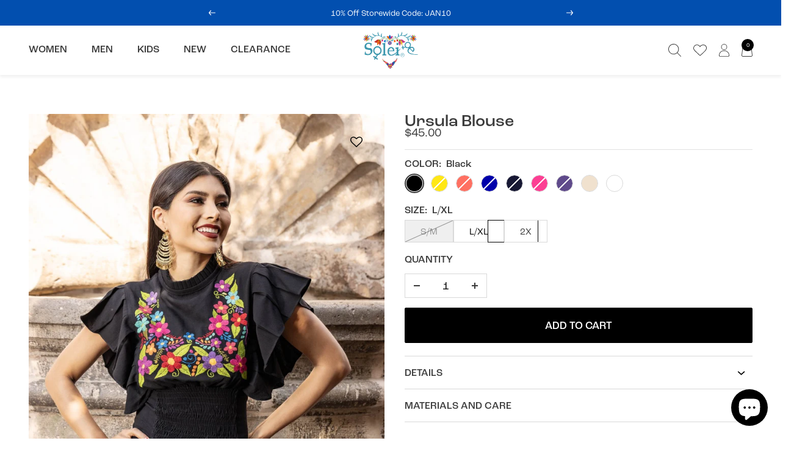

--- FILE ---
content_type: text/html; charset=utf-8
request_url: https://soleistore.com/products/floral-embroidered-butterfly-sleeve-top-ursula-blouse
body_size: 55812
content:
<!doctype html><html class="no-js" lang="en" dir="ltr">
  <head>
    <meta charset="utf-8">
    <meta name="viewport" content="width=device-width, initial-scale=1.0, height=device-height, minimum-scale=1.0, maximum-scale=1.0">
    <meta name="theme-color" content="#ffffff">

    <title>Ursula Blouse</title><meta name="description" content="Model: Ursula Blouse This beautiful Butterfly Sleeve Embroidered Top is the perfect Top for a fun day out or special event. The adorable fluttery sleeves and colorful embroidered flowers make it flirty and fun. It’s made out of fine Mexican cotton, has an elastic waist and has colorful flowers embroidered completely by"><link rel="canonical" href="https://soleistore.com/products/floral-embroidered-butterfly-sleeve-top-ursula-blouse"><link rel="shortcut icon" href="//soleistore.com/cdn/shop/files/Favicon_1_3x_f0967b88-f47d-4704-a565-f45efcf2c827_96x96.png?v=1705086286" type="image/png"><link rel="preconnect" href="https://cdn.shopify.com">
    <link rel="dns-prefetch" href="https://productreviews.shopifycdn.com">
    <link rel="dns-prefetch" href="https://www.google-analytics.com">
    <link rel="preconnect" href="https://cdn.rebuyengine.com/" crossorigin><link rel="preconnect" href="https://fonts.shopifycdn.com" crossorigin><link rel="preload" as="style" href="//soleistore.com/cdn/shop/t/48/assets/theme.css?v=33968104150817832981721610505">
    <link rel="preload" as="script" href="//soleistore.com/cdn/shop/t/48/assets/vendor.js?v=32643890569905814191721610505">
    <link rel="preload" as="script" href="//soleistore.com/cdn/shop/t/48/assets/theme.js?v=21797487926314427671721610505"><link rel="preload" as="fetch" href="/products/floral-embroidered-butterfly-sleeve-top-ursula-blouse.js" crossorigin><link rel="preload" as="script" href="//soleistore.com/cdn/shop/t/48/assets/flickity.js?v=176646718982628074891721610505"><meta property="og:type" content="product">
  <meta property="og:title" content="Ursula Blouse">
  <meta property="product:price:amount" content="45.00">
  <meta property="product:price:currency" content="USD"><meta property="og:image" content="http://soleistore.com/cdn/shop/files/ursula-blouse-962126.jpg?v=1734014689">
  <meta property="og:image:secure_url" content="https://soleistore.com/cdn/shop/files/ursula-blouse-962126.jpg?v=1734014689">
  <meta property="og:image:width" content="1067">
  <meta property="og:image:height" content="1600"><meta property="og:description" content="Model: Ursula Blouse This beautiful Butterfly Sleeve Embroidered Top is the perfect Top for a fun day out or special event. The adorable fluttery sleeves and colorful embroidered flowers make it flirty and fun. It’s made out of fine Mexican cotton, has an elastic waist and has colorful flowers embroidered completely by"><meta property="og:url" content="https://soleistore.com/products/floral-embroidered-butterfly-sleeve-top-ursula-blouse">
<meta property="og:site_name" content="Solei Store"><meta name="twitter:card" content="summary"><meta name="twitter:title" content="Ursula Blouse">
  <meta name="twitter:description" content="Model: Ursula Blouse
This beautiful Butterfly Sleeve Embroidered Top is the perfect Top for a fun day out or special event.
The adorable fluttery sleeves and colorful embroidered flowers make it flirty and fun. It’s made out of fine Mexican cotton, has an elastic waist and has colorful flowers embroidered completely by hand. This blouse is made with love by Mexican Artisans in Guanajuato, Mexico.



"><meta name="twitter:image" content="https://soleistore.com/cdn/shop/files/ursula-blouse-962126_1200x1200_crop_center.jpg?v=1734014689">
  <meta name="twitter:image:alt" content="Ursula Blouse - Solei Store">
    
  <script type="application/ld+json">
  {
    "@context": "https://schema.org",
    "@type": "Product",
    "productID": 6925120962765,
    "offers": [{
          "@type": "Offer",
          "name": "Black \/ S\/M",
          "availability":"https://schema.org/OutOfStock",
          "price": 45.0,
          "priceCurrency": "USD",
          "priceValidUntil": "2026-01-30","sku": "BURS000107",
            "gtin8": "14875597",
          "url": "/products/floral-embroidered-butterfly-sleeve-top-ursula-blouse?variant=40694914842829"
        },
{
          "@type": "Offer",
          "name": "Black \/ L\/XL",
          "availability":"https://schema.org/InStock",
          "price": 45.0,
          "priceCurrency": "USD",
          "priceValidUntil": "2026-01-30","sku": "BURS000108",
            "gtin8": "14875597",
          "url": "/products/floral-embroidered-butterfly-sleeve-top-ursula-blouse?variant=40694914875597"
        },
{
          "@type": "Offer",
          "name": "Black \/ 2X",
          "availability":"https://schema.org/InStock",
          "price": 48.0,
          "priceCurrency": "USD",
          "priceValidUntil": "2026-01-30","sku": "BURS000105",
            "gtin8": "14875597",
          "url": "/products/floral-embroidered-butterfly-sleeve-top-ursula-blouse?variant=40924299034829"
        },
{
          "@type": "Offer",
          "name": "Yellow \/ S\/M",
          "availability":"https://schema.org/OutOfStock",
          "price": 45.0,
          "priceCurrency": "USD",
          "priceValidUntil": "2026-01-30","sku": "BURS000407",
            "gtin8": "14875597",
          "url": "/products/floral-embroidered-butterfly-sleeve-top-ursula-blouse?variant=40694924312781"
        },
{
          "@type": "Offer",
          "name": "Yellow \/ L\/XL",
          "availability":"https://schema.org/OutOfStock",
          "price": 45.0,
          "priceCurrency": "USD",
          "priceValidUntil": "2026-01-30","sku": "BURS000408",
            "gtin8": "14875597",
          "url": "/products/floral-embroidered-butterfly-sleeve-top-ursula-blouse?variant=40694924345549"
        },
{
          "@type": "Offer",
          "name": "Yellow \/ 2X",
          "availability":"https://schema.org/OutOfStock",
          "price": 48.0,
          "priceCurrency": "USD",
          "priceValidUntil": "2026-01-30","sku": "BURS000405",
            "gtin8": "14875597",
          "url": "/products/floral-embroidered-butterfly-sleeve-top-ursula-blouse?variant=40924299067597"
        },
{
          "@type": "Offer",
          "name": "Coral \/ S\/M",
          "availability":"https://schema.org/OutOfStock",
          "price": 45.0,
          "priceCurrency": "USD",
          "priceValidUntil": "2026-01-30","sku": "BURS002907",
            "gtin8": "14875597",
          "url": "/products/floral-embroidered-butterfly-sleeve-top-ursula-blouse?variant=40694924378317"
        },
{
          "@type": "Offer",
          "name": "Coral \/ L\/XL",
          "availability":"https://schema.org/OutOfStock",
          "price": 45.0,
          "priceCurrency": "USD",
          "priceValidUntil": "2026-01-30","sku": "BURS002908",
            "gtin8": "14875597",
          "url": "/products/floral-embroidered-butterfly-sleeve-top-ursula-blouse?variant=40694924411085"
        },
{
          "@type": "Offer",
          "name": "Coral \/ 2X",
          "availability":"https://schema.org/OutOfStock",
          "price": 48.0,
          "priceCurrency": "USD",
          "priceValidUntil": "2026-01-30","sku": "BURS002905",
            "gtin8": "14875597",
          "url": "/products/floral-embroidered-butterfly-sleeve-top-ursula-blouse?variant=40924299100365"
        },
{
          "@type": "Offer",
          "name": "Royal Blue \/ S\/M",
          "availability":"https://schema.org/OutOfStock",
          "price": 45.0,
          "priceCurrency": "USD",
          "priceValidUntil": "2026-01-30","sku": "BURS001007",
            "gtin8": "14875597",
          "url": "/products/floral-embroidered-butterfly-sleeve-top-ursula-blouse?variant=40694924443853"
        },
{
          "@type": "Offer",
          "name": "Royal Blue \/ L\/XL",
          "availability":"https://schema.org/OutOfStock",
          "price": 45.0,
          "priceCurrency": "USD",
          "priceValidUntil": "2026-01-30","sku": "BURS001008",
            "gtin8": "14875597",
          "url": "/products/floral-embroidered-butterfly-sleeve-top-ursula-blouse?variant=40694924476621"
        },
{
          "@type": "Offer",
          "name": "Royal Blue \/ 2X",
          "availability":"https://schema.org/OutOfStock",
          "price": 48.0,
          "priceCurrency": "USD",
          "priceValidUntil": "2026-01-30","sku": "BURS001005",
            "gtin8": "14875597",
          "url": "/products/floral-embroidered-butterfly-sleeve-top-ursula-blouse?variant=40924299133133"
        },
{
          "@type": "Offer",
          "name": "Navy Blue \/ S\/M",
          "availability":"https://schema.org/OutOfStock",
          "price": 45.0,
          "priceCurrency": "USD",
          "priceValidUntil": "2026-01-30","sku": "BURS000907",
            "gtin8": "14875597",
          "url": "/products/floral-embroidered-butterfly-sleeve-top-ursula-blouse?variant=40694915236045"
        },
{
          "@type": "Offer",
          "name": "Navy Blue \/ L\/XL",
          "availability":"https://schema.org/OutOfStock",
          "price": 45.0,
          "priceCurrency": "USD",
          "priceValidUntil": "2026-01-30","sku": "BURS000908",
            "gtin8": "14875597",
          "url": "/products/floral-embroidered-butterfly-sleeve-top-ursula-blouse?variant=40694915268813"
        },
{
          "@type": "Offer",
          "name": "Navy Blue \/ 2X",
          "availability":"https://schema.org/OutOfStock",
          "price": 48.0,
          "priceCurrency": "USD",
          "priceValidUntil": "2026-01-30","sku": "BURS000905",
            "gtin8": "14875597",
          "url": "/products/floral-embroidered-butterfly-sleeve-top-ursula-blouse?variant=40924299165901"
        },
{
          "@type": "Offer",
          "name": "Fuchsia \/ S\/M",
          "availability":"https://schema.org/OutOfStock",
          "price": 45.0,
          "priceCurrency": "USD",
          "priceValidUntil": "2026-01-30","sku": "BURS001507",
            "gtin8": "14875597",
          "url": "/products/floral-embroidered-butterfly-sleeve-top-ursula-blouse?variant=40694924509389"
        },
{
          "@type": "Offer",
          "name": "Fuchsia \/ L\/XL",
          "availability":"https://schema.org/OutOfStock",
          "price": 45.0,
          "priceCurrency": "USD",
          "priceValidUntil": "2026-01-30","sku": "BURS001508",
            "gtin8": "14875597",
          "url": "/products/floral-embroidered-butterfly-sleeve-top-ursula-blouse?variant=40694924542157"
        },
{
          "@type": "Offer",
          "name": "Fuchsia \/ 2X",
          "availability":"https://schema.org/OutOfStock",
          "price": 48.0,
          "priceCurrency": "USD",
          "priceValidUntil": "2026-01-30","sku": "BURS001505",
            "gtin8": "14875597",
          "url": "/products/floral-embroidered-butterfly-sleeve-top-ursula-blouse?variant=40924299198669"
        },
{
          "@type": "Offer",
          "name": "Purple \/ S\/M",
          "availability":"https://schema.org/OutOfStock",
          "price": 45.0,
          "priceCurrency": "USD",
          "priceValidUntil": "2026-01-30","sku": "BURS001907",
            "gtin8": "14875597",
          "url": "/products/floral-embroidered-butterfly-sleeve-top-ursula-blouse?variant=40694924574925"
        },
{
          "@type": "Offer",
          "name": "Purple \/ L\/XL",
          "availability":"https://schema.org/OutOfStock",
          "price": 45.0,
          "priceCurrency": "USD",
          "priceValidUntil": "2026-01-30","sku": "BURS001908",
            "gtin8": "14875597",
          "url": "/products/floral-embroidered-butterfly-sleeve-top-ursula-blouse?variant=40694924607693"
        },
{
          "@type": "Offer",
          "name": "Purple \/ 2X",
          "availability":"https://schema.org/OutOfStock",
          "price": 48.0,
          "priceCurrency": "USD",
          "priceValidUntil": "2026-01-30","sku": "BURS001905",
            "gtin8": "14875597",
          "url": "/products/floral-embroidered-butterfly-sleeve-top-ursula-blouse?variant=40924299231437"
        },
{
          "@type": "Offer",
          "name": "Beige \/ S\/M",
          "availability":"https://schema.org/InStock",
          "price": 45.0,
          "priceCurrency": "USD",
          "priceValidUntil": "2026-01-30","sku": "BURS000507",
            "gtin8": "14875597",
          "url": "/products/floral-embroidered-butterfly-sleeve-top-ursula-blouse?variant=40924298150093"
        },
{
          "@type": "Offer",
          "name": "Beige \/ L\/XL",
          "availability":"https://schema.org/InStock",
          "price": 45.0,
          "priceCurrency": "USD",
          "priceValidUntil": "2026-01-30","sku": "BURS000508",
            "gtin8": "14875597",
          "url": "/products/floral-embroidered-butterfly-sleeve-top-ursula-blouse?variant=40924298182861"
        },
{
          "@type": "Offer",
          "name": "Beige \/ 2X",
          "availability":"https://schema.org/InStock",
          "price": 48.0,
          "priceCurrency": "USD",
          "priceValidUntil": "2026-01-30","sku": "BURS000505",
            "gtin8": "14875597",
          "url": "/products/floral-embroidered-butterfly-sleeve-top-ursula-blouse?variant=40924299296973"
        },
{
          "@type": "Offer",
          "name": "White \/ S\/M",
          "availability":"https://schema.org/OutOfStock",
          "price": 45.0,
          "priceCurrency": "USD",
          "priceValidUntil": "2026-01-30","sku": "BURS000207",
            "gtin8": "14875597",
          "url": "/products/floral-embroidered-butterfly-sleeve-top-ursula-blouse?variant=40924298084557"
        },
{
          "@type": "Offer",
          "name": "White \/ L\/XL",
          "availability":"https://schema.org/InStock",
          "price": 45.0,
          "priceCurrency": "USD",
          "priceValidUntil": "2026-01-30","sku": "BURS000208",
            "gtin8": "14875597",
          "url": "/products/floral-embroidered-butterfly-sleeve-top-ursula-blouse?variant=40924298117325"
        },
{
          "@type": "Offer",
          "name": "White \/ 2X",
          "availability":"https://schema.org/InStock",
          "price": 48.0,
          "priceCurrency": "USD",
          "priceValidUntil": "2026-01-30","sku": "BURS000205",
            "gtin8": "14875597",
          "url": "/products/floral-embroidered-butterfly-sleeve-top-ursula-blouse?variant=40924299264205"
        }
],"brand": {
      "@type": "Brand",
      "name": "Solei Store"
    },
    "name": "Ursula Blouse",
    "description": "Model: Ursula Blouse\nThis beautiful Butterfly Sleeve Embroidered Top is the perfect Top for a fun day out or special event.\nThe adorable fluttery sleeves and colorful embroidered flowers make it flirty and fun. It’s made out of fine Mexican cotton, has an elastic waist and has colorful flowers embroidered completely by hand. This blouse is made with love by Mexican Artisans in Guanajuato, Mexico.\n\n\n\n",
    "category": "Blouses",
    "url": "/products/floral-embroidered-butterfly-sleeve-top-ursula-blouse",
    "sku": "BURS000108",
    "image": {
      "@type": "ImageObject",
      "url": "https://soleistore.com/cdn/shop/files/ursula-blouse-962126.jpg?v=1734014689&width=1024",
      "image": "https://soleistore.com/cdn/shop/files/ursula-blouse-962126.jpg?v=1734014689&width=1024",
      "name": "Ursula Blouse - Solei Store",
      "width": "1024",
      "height": "1024"
    }
  }
  </script>



  <script type="application/ld+json">
  {
    "@context": "https://schema.org",
    "@type": "BreadcrumbList",
  "itemListElement": [{
      "@type": "ListItem",
      "position": 1,
      "name": "Home",
      "item": "https://soleistore.com"
    },{
          "@type": "ListItem",
          "position": 2,
          "name": "Ursula Blouse",
          "item": "https://soleistore.com/products/floral-embroidered-butterfly-sleeve-top-ursula-blouse"
        }]
  }
  </script>


    <link rel="preload" href="//soleistore.com/cdn/fonts/amiri/amiri_n4.fee8c3379b68ea3b9c7241a63b8a252071faad52.woff2" as="font" type="font/woff2" crossorigin><link rel="preload" href="//soleistore.com/cdn/fonts/jost/jost_n4.d47a1b6347ce4a4c9f437608011273009d91f2b7.woff2" as="font" type="font/woff2" crossorigin><style>
  /* Typography (heading) */
  @font-face {
  font-family: Amiri;
  font-weight: 400;
  font-style: normal;
  font-display: swap;
  src: url("//soleistore.com/cdn/fonts/amiri/amiri_n4.fee8c3379b68ea3b9c7241a63b8a252071faad52.woff2") format("woff2"),
       url("//soleistore.com/cdn/fonts/amiri/amiri_n4.94cde4e18ec8ae53bf8f7240b84e1f76ce23772d.woff") format("woff");
}

@font-face {
  font-family: Amiri;
  font-weight: 400;
  font-style: italic;
  font-display: swap;
  src: url("//soleistore.com/cdn/fonts/amiri/amiri_i4.95beacf234505f7529ea2b9b84305503763d41e2.woff2") format("woff2"),
       url("//soleistore.com/cdn/fonts/amiri/amiri_i4.8d0b215ae13ef2acc52deb9eff6cd2c66724cd2c.woff") format("woff");
}

/* Typography (body) */
  @font-face {
  font-family: Jost;
  font-weight: 400;
  font-style: normal;
  font-display: swap;
  src: url("//soleistore.com/cdn/fonts/jost/jost_n4.d47a1b6347ce4a4c9f437608011273009d91f2b7.woff2") format("woff2"),
       url("//soleistore.com/cdn/fonts/jost/jost_n4.791c46290e672b3f85c3d1c651ef2efa3819eadd.woff") format("woff");
}

@font-face {
  font-family: Jost;
  font-weight: 400;
  font-style: italic;
  font-display: swap;
  src: url("//soleistore.com/cdn/fonts/jost/jost_i4.b690098389649750ada222b9763d55796c5283a5.woff2") format("woff2"),
       url("//soleistore.com/cdn/fonts/jost/jost_i4.fd766415a47e50b9e391ae7ec04e2ae25e7e28b0.woff") format("woff");
}

@font-face {
  font-family: Jost;
  font-weight: 600;
  font-style: normal;
  font-display: swap;
  src: url("//soleistore.com/cdn/fonts/jost/jost_n6.ec1178db7a7515114a2d84e3dd680832b7af8b99.woff2") format("woff2"),
       url("//soleistore.com/cdn/fonts/jost/jost_n6.b1178bb6bdd3979fef38e103a3816f6980aeaff9.woff") format("woff");
}

@font-face {
  font-family: Jost;
  font-weight: 600;
  font-style: italic;
  font-display: swap;
  src: url("//soleistore.com/cdn/fonts/jost/jost_i6.9af7e5f39e3a108c08f24047a4276332d9d7b85e.woff2") format("woff2"),
       url("//soleistore.com/cdn/fonts/jost/jost_i6.2bf310262638f998ed206777ce0b9a3b98b6fe92.woff") format("woff");
}

:root {--heading-color: 40, 40, 40;
    --text-color: 59, 59, 59;
    --background: 255, 255, 255;
    --secondary-background: 245, 245, 245;
    --border-color: 226, 226, 226;
    --border-color-darker: 177, 177, 177;
    --success-color: 46, 158, 123;
    --success-background: 213, 236, 229;
    --error-color: 222, 42, 42;
    --error-background: 253, 240, 240;
    --primary-button-background: 0, 0, 0;
    --primary-button-text-color: 255, 255, 255;
    --secondary-button-background: 0, 0, 0;
    --secondary-button-text-color: 255, 255, 255;
    --product-star-rating: 59, 59, 59;
    --product-on-sale-accent: 222, 18, 0;
    --product-sold-out-accent: 217, 217, 217;
    --product-custom-label-background: 64, 93, 230;
    --product-custom-label-text-color: 255, 255, 255;
    --product-custom-label-2-background: 243, 255, 52;
    --product-custom-label-2-text-color: 0, 0, 0;
    --product-low-stock-text-color: 222, 42, 42;
    --product-in-stock-text-color: 46, 158, 123;
    --loading-bar-background: 59, 59, 59;

    /* We duplicate some "base" colors as root colors, which is useful to use on drawer elements or popover without. Those should not be overridden to avoid issues */
    --root-heading-color: 40, 40, 40;
    --root-text-color: 59, 59, 59;
    --root-background: 255, 255, 255;
    --root-border-color: 226, 226, 226;
    --root-primary-button-background: 0, 0, 0;
    --root-primary-button-text-color: 255, 255, 255;

    --base-font-size: 15px;
    --heading-font-family: Amiri, serif;
    --heading-font-weight: 400;
    --heading-font-style: normal;
    --heading-text-transform: normal;
    --text-font-family: Jost, sans-serif;
    --text-font-weight: 400;
    --text-font-style: normal;
    --text-font-bold-weight: 600;

    /* Typography (font size) */
    --heading-xxsmall-font-size: 10px;
    --heading-xsmall-font-size: 10px;
    --heading-small-font-size: 11px;
    --heading-large-font-size: 32px;
    --heading-h1-font-size: 32px;
    --heading-h2-font-size: 28px;
    --heading-h3-font-size: 26px;
    --heading-h4-font-size: 22px;
    --heading-h5-font-size: 18px;
    --heading-h6-font-size: 16px;

    /* Control the look and feel of the theme by changing radius of various elements */
    --button-border-radius: 0px;
    --block-border-radius: 0px;
    --block-border-radius-reduced: 0px;
    --color-swatch-border-radius: 100%;

    /* Button size */
    --button-height: 48px;
    --button-small-height: 40px;

    /* Form related */
    --form-input-field-height: 48px;
    --form-input-gap: 16px;
    --form-submit-margin: 24px;

    /* Product listing related variables */
    --product-list-block-spacing: 32px;

    /* Video related */
    --play-button-background: 255, 255, 255;
    --play-button-arrow: 59, 59, 59;

    /* RTL support */
    --transform-logical-flip: 1;
    --transform-origin-start: left;
    --transform-origin-end: right;

    /* Other */
    --zoom-cursor-svg-url: url(//soleistore.com/cdn/shop/t/48/assets/zoom-cursor.svg?v=98176850600093260431721610505);
    --arrow-right-svg-url: url(//soleistore.com/cdn/shop/t/48/assets/arrow-right.svg?v=114138163594694909751721610505);
    --arrow-left-svg-url: url(//soleistore.com/cdn/shop/t/48/assets/arrow-left.svg?v=173439673913670517091721610505);

    /* Some useful variables that we can reuse in our CSS. Some explanation are needed for some of them:
       - container-max-width-minus-gutters: represents the container max width without the edge gutters
       - container-outer-width: considering the screen width, represent all the space outside the container
       - container-outer-margin: same as container-outer-width but get set to 0 inside a container
       - container-inner-width: the effective space inside the container (minus gutters)
       - grid-column-width: represents the width of a single column of the grid
       - vertical-breather: this is a variable that defines the global "spacing" between sections, and inside the section
                            to create some "breath" and minimum spacing
     */
    --container-max-width: 1600px;
    --container-gutter: 24px;
    --container-max-width-minus-gutters: calc(var(--container-max-width) - (var(--container-gutter)) * 2);
    --container-outer-width: max(calc((100vw - var(--container-max-width-minus-gutters)) / 2), var(--container-gutter));
    --container-outer-margin: var(--container-outer-width);
    --container-inner-width: calc(100vw - var(--container-outer-width) * 2);

    --grid-column-count: 10;
    --grid-gap: 24px;
    --grid-column-width: calc((100vw - var(--container-outer-width) * 2 - var(--grid-gap) * (var(--grid-column-count) - 1)) / var(--grid-column-count));

    --vertical-breather: 48px;
    --vertical-breather-tight: 48px;

    /* Shopify related variables */
    --payment-terms-background-color: #ffffff;
  }

  @media screen and (min-width: 741px) {
    :root {
      --container-gutter: 40px;
      --grid-column-count: 20;
      --vertical-breather: 64px;
      --vertical-breather-tight: 64px;

      /* Typography (font size) */
      --heading-xsmall-font-size: 11px;
      --heading-small-font-size: 12px;
      --heading-large-font-size: 48px;
      --heading-h1-font-size: 48px;
      --heading-h2-font-size: 36px;
      --heading-h3-font-size: 30px;
      --heading-h4-font-size: 22px;
      --heading-h5-font-size: 18px;
      --heading-h6-font-size: 16px;

      /* Form related */
      --form-input-field-height: 52px;
      --form-submit-margin: 32px;

      /* Button size */
      --button-height: 52px;
      --button-small-height: 44px;
    }
  }

  @media screen and (min-width: 1200px) {
    :root {
      --vertical-breather: 80px;
      --vertical-breather-tight: 64px;
      --product-list-block-spacing: 48px;

      /* Typography */
      --heading-large-font-size: 58px;
      --heading-h1-font-size: 50px;
      --heading-h2-font-size: 44px;
      --heading-h3-font-size: 32px;
      --heading-h4-font-size: 26px;
      --heading-h5-font-size: 22px;
      --heading-h6-font-size: 16px;
    }
  }

  @media screen and (min-width: 1600px) {
    :root {
      --vertical-breather: 90px;
      --vertical-breather-tight: 64px;
    }
  }
</style>
    <script>
  // This allows to expose several variables to the global scope, to be used in scripts
  window.themeVariables = {
    settings: {
      direction: "ltr",
      pageType: "product",
      cartCount: 0,
      moneyFormat: "${{amount}}",
      moneyWithCurrencyFormat: "${{amount}} USD",
      showVendor: false,
      discountMode: "percentage",
      currencyCodeEnabled: false,
      cartType: "drawer",
      cartCurrency: "USD",
      mobileZoomFactor: 2.5
    },

    routes: {
      host: "soleistore.com",
      rootUrl: "\/",
      rootUrlWithoutSlash: '',
      cartUrl: "\/cart",
      cartAddUrl: "\/cart\/add",
      cartChangeUrl: "\/cart\/change",
      searchUrl: "\/search",
      predictiveSearchUrl: "\/search\/suggest",
      productRecommendationsUrl: "\/recommendations\/products"
    },

    strings: {
      accessibilityDelete: "Delete",
      accessibilityClose: "Close",
      collectionSoldOut: "Sold out",
      collectionDiscount: "Save @savings@",
      productSalePrice: "Sale price",
      productRegularPrice: "Regular price",
      productFormUnavailable: "Unavailable",
      productFormSoldOut: "Sold out",
      productFormPreOrder: "Pre-order",
      productFormAddToCart: "Add to cart",
      searchNoResults: "No results could be found.",
      searchNewSearch: "New search",
      searchProducts: "Products",
      searchArticles: "Journal",
      searchPages: "Pages",
      searchCollections: "Collections",
      cartViewCart: "View cart",
      cartItemAdded: "Item added to your cart!",
      cartItemAddedShort: "Added to your cart!",
      cartAddOrderNote: "Add order note",
      cartEditOrderNote: "Edit order note",
      shippingEstimatorNoResults: "Sorry, we do not ship to your address.",
      shippingEstimatorOneResult: "There is one shipping rate for your address:",
      shippingEstimatorMultipleResults: "There are several shipping rates for your address:",
      shippingEstimatorError: "One or more error occurred while retrieving shipping rates:"
    },

    libs: {
      flickity: "\/\/soleistore.com\/cdn\/shop\/t\/48\/assets\/flickity.js?v=176646718982628074891721610505",
      photoswipe: "\/\/soleistore.com\/cdn\/shop\/t\/48\/assets\/photoswipe.js?v=132268647426145925301721610505",
      qrCode: "\/\/soleistore.com\/cdn\/shopifycloud\/storefront\/assets\/themes_support\/vendor\/qrcode-3f2b403b.js"
    },

    breakpoints: {
      phone: 'screen and (max-width: 740px)',
      tablet: 'screen and (min-width: 741px) and (max-width: 999px)',
      tabletAndUp: 'screen and (min-width: 741px)',
      pocket: 'screen and (max-width: 999px)',
      lap: 'screen and (min-width: 1000px) and (max-width: 1199px)',
      lapAndUp: 'screen and (min-width: 1000px)',
      desktop: 'screen and (min-width: 1200px)',
      wide: 'screen and (min-width: 1400px)'
    }
  };

  window.addEventListener('pageshow', async () => {
    const cartContent = await (await fetch(`${window.themeVariables.routes.cartUrl}.js`, {cache: 'reload'})).json();
    document.documentElement.dispatchEvent(new CustomEvent('cart:refresh', {detail: {cart: cartContent}}));
  });

  if ('noModule' in HTMLScriptElement.prototype) {
    // Old browsers (like IE) that does not support module will be considered as if not executing JS at all
    document.documentElement.className = document.documentElement.className.replace('no-js', 'js');

    requestAnimationFrame(() => {
      const viewportHeight = (window.visualViewport ? window.visualViewport.height : document.documentElement.clientHeight);
      document.documentElement.style.setProperty('--window-height',viewportHeight + 'px');
    });
  }// We save the product ID in local storage to be eventually used for recently viewed section
    try {
      const items = JSON.parse(localStorage.getItem('theme:recently-viewed-products') || '[]');

      // We check if the current product already exists, and if it does not, we add it at the start
      if (!items.includes(6925120962765)) {
        items.unshift(6925120962765);
      }

      localStorage.setItem('theme:recently-viewed-products', JSON.stringify(items.slice(0, 20)));
    } catch (e) {
      // Safari in private mode does not allow setting item, we silently fail
    }</script>

    <link rel="stylesheet" href="//soleistore.com/cdn/shop/t/48/assets/theme.css?v=33968104150817832981721610505"><link rel="stylesheet" href="https://use.typekit.net/xku1xby.css"><link href="//soleistore.com/cdn/shop/t/48/assets/css-base.css?v=182171652655039708331722003458" rel="stylesheet" type="text/css" media="all" /><script src="//soleistore.com/cdn/shop/t/48/assets/vendor.js?v=32643890569905814191721610505" defer></script>
    <script src="//soleistore.com/cdn/shop/t/48/assets/theme.js?v=21797487926314427671721610505" defer></script>
    <script src="//soleistore.com/cdn/shop/t/48/assets/custom.js?v=84822907039061442871721610505" defer></script>

    <script>window.performance && window.performance.mark && window.performance.mark('shopify.content_for_header.start');</script><meta name="facebook-domain-verification" content="wopwzsdowooqsds75mvvekss2veug7">
<meta name="facebook-domain-verification" content="24l0k3qm1hybnqmde83wscprn4k2ee">
<meta name="facebook-domain-verification" content="e8wt6agclvnyitnucw5unt6zi58942">
<meta name="google-site-verification" content="74gohEVfdZTo7I0GtYcAM1vvFqaUt1pR-riZF_gWm_Q">
<meta name="google-site-verification" content="GjHaP7prsp6fp97qj4CDtXVUilsnewZ4Mh-5eJiamwI">
<meta id="shopify-digital-wallet" name="shopify-digital-wallet" content="/58079281357/digital_wallets/dialog">
<meta name="shopify-checkout-api-token" content="6fbf339fb34bf9ebbbe9f0b5f6744ca4">
<meta id="in-context-paypal-metadata" data-shop-id="58079281357" data-venmo-supported="false" data-environment="production" data-locale="en_US" data-paypal-v4="true" data-currency="USD">
<link rel="alternate" hreflang="x-default" href="https://soleistore.com/products/floral-embroidered-butterfly-sleeve-top-ursula-blouse">
<link rel="alternate" hreflang="en" href="https://soleistore.com/products/floral-embroidered-butterfly-sleeve-top-ursula-blouse">
<link rel="alternate" hreflang="en-CA" href="https://soleistore.com/en-ca/products/floral-embroidered-butterfly-sleeve-top-ursula-blouse">
<link rel="alternate" type="application/json+oembed" href="https://soleistore.com/products/floral-embroidered-butterfly-sleeve-top-ursula-blouse.oembed">
<script async="async" src="/checkouts/internal/preloads.js?locale=en-US"></script>
<link rel="preconnect" href="https://shop.app" crossorigin="anonymous">
<script async="async" src="https://shop.app/checkouts/internal/preloads.js?locale=en-US&shop_id=58079281357" crossorigin="anonymous"></script>
<script id="apple-pay-shop-capabilities" type="application/json">{"shopId":58079281357,"countryCode":"US","currencyCode":"USD","merchantCapabilities":["supports3DS"],"merchantId":"gid:\/\/shopify\/Shop\/58079281357","merchantName":"Solei Store","requiredBillingContactFields":["postalAddress","email","phone"],"requiredShippingContactFields":["postalAddress","email","phone"],"shippingType":"shipping","supportedNetworks":["visa","masterCard","amex","discover","elo","jcb"],"total":{"type":"pending","label":"Solei Store","amount":"1.00"},"shopifyPaymentsEnabled":true,"supportsSubscriptions":true}</script>
<script id="shopify-features" type="application/json">{"accessToken":"6fbf339fb34bf9ebbbe9f0b5f6744ca4","betas":["rich-media-storefront-analytics"],"domain":"soleistore.com","predictiveSearch":true,"shopId":58079281357,"locale":"en"}</script>
<script>var Shopify = Shopify || {};
Shopify.shop = "solei-store.myshopify.com";
Shopify.locale = "en";
Shopify.currency = {"active":"USD","rate":"1.0"};
Shopify.country = "US";
Shopify.theme = {"name":"[REBUY LAUNCH]","id":156966912205,"schema_name":"Focal","schema_version":"10.3.1","theme_store_id":714,"role":"main"};
Shopify.theme.handle = "null";
Shopify.theme.style = {"id":null,"handle":null};
Shopify.cdnHost = "soleistore.com/cdn";
Shopify.routes = Shopify.routes || {};
Shopify.routes.root = "/";</script>
<script type="module">!function(o){(o.Shopify=o.Shopify||{}).modules=!0}(window);</script>
<script>!function(o){function n(){var o=[];function n(){o.push(Array.prototype.slice.apply(arguments))}return n.q=o,n}var t=o.Shopify=o.Shopify||{};t.loadFeatures=n(),t.autoloadFeatures=n()}(window);</script>
<script>
  window.ShopifyPay = window.ShopifyPay || {};
  window.ShopifyPay.apiHost = "shop.app\/pay";
  window.ShopifyPay.redirectState = null;
</script>
<script id="shop-js-analytics" type="application/json">{"pageType":"product"}</script>
<script defer="defer" async type="module" src="//soleistore.com/cdn/shopifycloud/shop-js/modules/v2/client.init-shop-cart-sync_BApSsMSl.en.esm.js"></script>
<script defer="defer" async type="module" src="//soleistore.com/cdn/shopifycloud/shop-js/modules/v2/chunk.common_CBoos6YZ.esm.js"></script>
<script type="module">
  await import("//soleistore.com/cdn/shopifycloud/shop-js/modules/v2/client.init-shop-cart-sync_BApSsMSl.en.esm.js");
await import("//soleistore.com/cdn/shopifycloud/shop-js/modules/v2/chunk.common_CBoos6YZ.esm.js");

  window.Shopify.SignInWithShop?.initShopCartSync?.({"fedCMEnabled":true,"windoidEnabled":true});

</script>
<script defer="defer" async type="module" src="//soleistore.com/cdn/shopifycloud/shop-js/modules/v2/client.payment-terms_BHOWV7U_.en.esm.js"></script>
<script defer="defer" async type="module" src="//soleistore.com/cdn/shopifycloud/shop-js/modules/v2/chunk.common_CBoos6YZ.esm.js"></script>
<script defer="defer" async type="module" src="//soleistore.com/cdn/shopifycloud/shop-js/modules/v2/chunk.modal_Bu1hFZFC.esm.js"></script>
<script type="module">
  await import("//soleistore.com/cdn/shopifycloud/shop-js/modules/v2/client.payment-terms_BHOWV7U_.en.esm.js");
await import("//soleistore.com/cdn/shopifycloud/shop-js/modules/v2/chunk.common_CBoos6YZ.esm.js");
await import("//soleistore.com/cdn/shopifycloud/shop-js/modules/v2/chunk.modal_Bu1hFZFC.esm.js");

  
</script>
<script>
  window.Shopify = window.Shopify || {};
  if (!window.Shopify.featureAssets) window.Shopify.featureAssets = {};
  window.Shopify.featureAssets['shop-js'] = {"shop-cart-sync":["modules/v2/client.shop-cart-sync_DJczDl9f.en.esm.js","modules/v2/chunk.common_CBoos6YZ.esm.js"],"init-fed-cm":["modules/v2/client.init-fed-cm_BzwGC0Wi.en.esm.js","modules/v2/chunk.common_CBoos6YZ.esm.js"],"init-windoid":["modules/v2/client.init-windoid_BS26ThXS.en.esm.js","modules/v2/chunk.common_CBoos6YZ.esm.js"],"shop-cash-offers":["modules/v2/client.shop-cash-offers_DthCPNIO.en.esm.js","modules/v2/chunk.common_CBoos6YZ.esm.js","modules/v2/chunk.modal_Bu1hFZFC.esm.js"],"shop-button":["modules/v2/client.shop-button_D_JX508o.en.esm.js","modules/v2/chunk.common_CBoos6YZ.esm.js"],"init-shop-email-lookup-coordinator":["modules/v2/client.init-shop-email-lookup-coordinator_DFwWcvrS.en.esm.js","modules/v2/chunk.common_CBoos6YZ.esm.js"],"shop-toast-manager":["modules/v2/client.shop-toast-manager_tEhgP2F9.en.esm.js","modules/v2/chunk.common_CBoos6YZ.esm.js"],"shop-login-button":["modules/v2/client.shop-login-button_DwLgFT0K.en.esm.js","modules/v2/chunk.common_CBoos6YZ.esm.js","modules/v2/chunk.modal_Bu1hFZFC.esm.js"],"avatar":["modules/v2/client.avatar_BTnouDA3.en.esm.js"],"init-shop-cart-sync":["modules/v2/client.init-shop-cart-sync_BApSsMSl.en.esm.js","modules/v2/chunk.common_CBoos6YZ.esm.js"],"pay-button":["modules/v2/client.pay-button_BuNmcIr_.en.esm.js","modules/v2/chunk.common_CBoos6YZ.esm.js"],"init-shop-for-new-customer-accounts":["modules/v2/client.init-shop-for-new-customer-accounts_DrjXSI53.en.esm.js","modules/v2/client.shop-login-button_DwLgFT0K.en.esm.js","modules/v2/chunk.common_CBoos6YZ.esm.js","modules/v2/chunk.modal_Bu1hFZFC.esm.js"],"init-customer-accounts-sign-up":["modules/v2/client.init-customer-accounts-sign-up_TlVCiykN.en.esm.js","modules/v2/client.shop-login-button_DwLgFT0K.en.esm.js","modules/v2/chunk.common_CBoos6YZ.esm.js","modules/v2/chunk.modal_Bu1hFZFC.esm.js"],"shop-follow-button":["modules/v2/client.shop-follow-button_C5D3XtBb.en.esm.js","modules/v2/chunk.common_CBoos6YZ.esm.js","modules/v2/chunk.modal_Bu1hFZFC.esm.js"],"checkout-modal":["modules/v2/client.checkout-modal_8TC_1FUY.en.esm.js","modules/v2/chunk.common_CBoos6YZ.esm.js","modules/v2/chunk.modal_Bu1hFZFC.esm.js"],"init-customer-accounts":["modules/v2/client.init-customer-accounts_C0Oh2ljF.en.esm.js","modules/v2/client.shop-login-button_DwLgFT0K.en.esm.js","modules/v2/chunk.common_CBoos6YZ.esm.js","modules/v2/chunk.modal_Bu1hFZFC.esm.js"],"lead-capture":["modules/v2/client.lead-capture_Cq0gfm7I.en.esm.js","modules/v2/chunk.common_CBoos6YZ.esm.js","modules/v2/chunk.modal_Bu1hFZFC.esm.js"],"shop-login":["modules/v2/client.shop-login_BmtnoEUo.en.esm.js","modules/v2/chunk.common_CBoos6YZ.esm.js","modules/v2/chunk.modal_Bu1hFZFC.esm.js"],"payment-terms":["modules/v2/client.payment-terms_BHOWV7U_.en.esm.js","modules/v2/chunk.common_CBoos6YZ.esm.js","modules/v2/chunk.modal_Bu1hFZFC.esm.js"]};
</script>
<script>(function() {
  var isLoaded = false;
  function asyncLoad() {
    if (isLoaded) return;
    isLoaded = true;
    var urls = ["https:\/\/image-optimizer.salessquad.co.uk\/scripts\/tiny_img_not_found_notifier_a9ee3467db159bb2d9f09f3ab8a61e66.js?shop=solei-store.myshopify.com","https:\/\/loox.io\/widget\/EyxFnUQB1s\/loox.1628699058283.js?shop=solei-store.myshopify.com","https:\/\/image-optimizer.salessquad.co.uk\/scripts\/tiny_img_not_found_notifier_a9ee3467db159bb2d9f09f3ab8a61e66.js?shop=solei-store.myshopify.com","https:\/\/pixel.orichi.info\/Content\/orichipixel.min.js?v=638149562254914080\u0026shop=solei-store.myshopify.com","https:\/\/d18eg7dreypte5.cloudfront.net\/browse-abandonment\/smsbump_timer.js?shop=solei-store.myshopify.com","https:\/\/cdn.rebuyengine.com\/onsite\/js\/rebuy.js?shop=solei-store.myshopify.com","https:\/\/shopify-extension.getredo.com\/main.js?widget_id=f9yeogd4iz5jayu\u0026shop=solei-store.myshopify.com"];
    for (var i = 0; i < urls.length; i++) {
      var s = document.createElement('script');
      s.type = 'text/javascript';
      s.async = true;
      s.src = urls[i];
      var x = document.getElementsByTagName('script')[0];
      x.parentNode.insertBefore(s, x);
    }
  };
  if(window.attachEvent) {
    window.attachEvent('onload', asyncLoad);
  } else {
    window.addEventListener('load', asyncLoad, false);
  }
})();</script>
<script id="__st">var __st={"a":58079281357,"offset":-21600,"reqid":"4a4dcba6-222c-40dd-bcb8-5a0c67f662a2-1768909633","pageurl":"soleistore.com\/products\/floral-embroidered-butterfly-sleeve-top-ursula-blouse","u":"cdbed75fc954","p":"product","rtyp":"product","rid":6925120962765};</script>
<script>window.ShopifyPaypalV4VisibilityTracking = true;</script>
<script id="captcha-bootstrap">!function(){'use strict';const t='contact',e='account',n='new_comment',o=[[t,t],['blogs',n],['comments',n],[t,'customer']],c=[[e,'customer_login'],[e,'guest_login'],[e,'recover_customer_password'],[e,'create_customer']],r=t=>t.map((([t,e])=>`form[action*='/${t}']:not([data-nocaptcha='true']) input[name='form_type'][value='${e}']`)).join(','),a=t=>()=>t?[...document.querySelectorAll(t)].map((t=>t.form)):[];function s(){const t=[...o],e=r(t);return a(e)}const i='password',u='form_key',d=['recaptcha-v3-token','g-recaptcha-response','h-captcha-response',i],f=()=>{try{return window.sessionStorage}catch{return}},m='__shopify_v',_=t=>t.elements[u];function p(t,e,n=!1){try{const o=window.sessionStorage,c=JSON.parse(o.getItem(e)),{data:r}=function(t){const{data:e,action:n}=t;return t[m]||n?{data:e,action:n}:{data:t,action:n}}(c);for(const[e,n]of Object.entries(r))t.elements[e]&&(t.elements[e].value=n);n&&o.removeItem(e)}catch(o){console.error('form repopulation failed',{error:o})}}const l='form_type',E='cptcha';function T(t){t.dataset[E]=!0}const w=window,h=w.document,L='Shopify',v='ce_forms',y='captcha';let A=!1;((t,e)=>{const n=(g='f06e6c50-85a8-45c8-87d0-21a2b65856fe',I='https://cdn.shopify.com/shopifycloud/storefront-forms-hcaptcha/ce_storefront_forms_captcha_hcaptcha.v1.5.2.iife.js',D={infoText:'Protected by hCaptcha',privacyText:'Privacy',termsText:'Terms'},(t,e,n)=>{const o=w[L][v],c=o.bindForm;if(c)return c(t,g,e,D).then(n);var r;o.q.push([[t,g,e,D],n]),r=I,A||(h.body.append(Object.assign(h.createElement('script'),{id:'captcha-provider',async:!0,src:r})),A=!0)});var g,I,D;w[L]=w[L]||{},w[L][v]=w[L][v]||{},w[L][v].q=[],w[L][y]=w[L][y]||{},w[L][y].protect=function(t,e){n(t,void 0,e),T(t)},Object.freeze(w[L][y]),function(t,e,n,w,h,L){const[v,y,A,g]=function(t,e,n){const i=e?o:[],u=t?c:[],d=[...i,...u],f=r(d),m=r(i),_=r(d.filter((([t,e])=>n.includes(e))));return[a(f),a(m),a(_),s()]}(w,h,L),I=t=>{const e=t.target;return e instanceof HTMLFormElement?e:e&&e.form},D=t=>v().includes(t);t.addEventListener('submit',(t=>{const e=I(t);if(!e)return;const n=D(e)&&!e.dataset.hcaptchaBound&&!e.dataset.recaptchaBound,o=_(e),c=g().includes(e)&&(!o||!o.value);(n||c)&&t.preventDefault(),c&&!n&&(function(t){try{if(!f())return;!function(t){const e=f();if(!e)return;const n=_(t);if(!n)return;const o=n.value;o&&e.removeItem(o)}(t);const e=Array.from(Array(32),(()=>Math.random().toString(36)[2])).join('');!function(t,e){_(t)||t.append(Object.assign(document.createElement('input'),{type:'hidden',name:u})),t.elements[u].value=e}(t,e),function(t,e){const n=f();if(!n)return;const o=[...t.querySelectorAll(`input[type='${i}']`)].map((({name:t})=>t)),c=[...d,...o],r={};for(const[a,s]of new FormData(t).entries())c.includes(a)||(r[a]=s);n.setItem(e,JSON.stringify({[m]:1,action:t.action,data:r}))}(t,e)}catch(e){console.error('failed to persist form',e)}}(e),e.submit())}));const S=(t,e)=>{t&&!t.dataset[E]&&(n(t,e.some((e=>e===t))),T(t))};for(const o of['focusin','change'])t.addEventListener(o,(t=>{const e=I(t);D(e)&&S(e,y())}));const B=e.get('form_key'),M=e.get(l),P=B&&M;t.addEventListener('DOMContentLoaded',(()=>{const t=y();if(P)for(const e of t)e.elements[l].value===M&&p(e,B);[...new Set([...A(),...v().filter((t=>'true'===t.dataset.shopifyCaptcha))])].forEach((e=>S(e,t)))}))}(h,new URLSearchParams(w.location.search),n,t,e,['guest_login'])})(!0,!0)}();</script>
<script integrity="sha256-4kQ18oKyAcykRKYeNunJcIwy7WH5gtpwJnB7kiuLZ1E=" data-source-attribution="shopify.loadfeatures" defer="defer" src="//soleistore.com/cdn/shopifycloud/storefront/assets/storefront/load_feature-a0a9edcb.js" crossorigin="anonymous"></script>
<script crossorigin="anonymous" defer="defer" src="//soleistore.com/cdn/shopifycloud/storefront/assets/shopify_pay/storefront-65b4c6d7.js?v=20250812"></script>
<script data-source-attribution="shopify.dynamic_checkout.dynamic.init">var Shopify=Shopify||{};Shopify.PaymentButton=Shopify.PaymentButton||{isStorefrontPortableWallets:!0,init:function(){window.Shopify.PaymentButton.init=function(){};var t=document.createElement("script");t.src="https://soleistore.com/cdn/shopifycloud/portable-wallets/latest/portable-wallets.en.js",t.type="module",document.head.appendChild(t)}};
</script>
<script data-source-attribution="shopify.dynamic_checkout.buyer_consent">
  function portableWalletsHideBuyerConsent(e){var t=document.getElementById("shopify-buyer-consent"),n=document.getElementById("shopify-subscription-policy-button");t&&n&&(t.classList.add("hidden"),t.setAttribute("aria-hidden","true"),n.removeEventListener("click",e))}function portableWalletsShowBuyerConsent(e){var t=document.getElementById("shopify-buyer-consent"),n=document.getElementById("shopify-subscription-policy-button");t&&n&&(t.classList.remove("hidden"),t.removeAttribute("aria-hidden"),n.addEventListener("click",e))}window.Shopify?.PaymentButton&&(window.Shopify.PaymentButton.hideBuyerConsent=portableWalletsHideBuyerConsent,window.Shopify.PaymentButton.showBuyerConsent=portableWalletsShowBuyerConsent);
</script>
<script>
  function portableWalletsCleanup(e){e&&e.src&&console.error("Failed to load portable wallets script "+e.src);var t=document.querySelectorAll("shopify-accelerated-checkout .shopify-payment-button__skeleton, shopify-accelerated-checkout-cart .wallet-cart-button__skeleton"),e=document.getElementById("shopify-buyer-consent");for(let e=0;e<t.length;e++)t[e].remove();e&&e.remove()}function portableWalletsNotLoadedAsModule(e){e instanceof ErrorEvent&&"string"==typeof e.message&&e.message.includes("import.meta")&&"string"==typeof e.filename&&e.filename.includes("portable-wallets")&&(window.removeEventListener("error",portableWalletsNotLoadedAsModule),window.Shopify.PaymentButton.failedToLoad=e,"loading"===document.readyState?document.addEventListener("DOMContentLoaded",window.Shopify.PaymentButton.init):window.Shopify.PaymentButton.init())}window.addEventListener("error",portableWalletsNotLoadedAsModule);
</script>

<script type="module" src="https://soleistore.com/cdn/shopifycloud/portable-wallets/latest/portable-wallets.en.js" onError="portableWalletsCleanup(this)" crossorigin="anonymous"></script>
<script nomodule>
  document.addEventListener("DOMContentLoaded", portableWalletsCleanup);
</script>

<link id="shopify-accelerated-checkout-styles" rel="stylesheet" media="screen" href="https://soleistore.com/cdn/shopifycloud/portable-wallets/latest/accelerated-checkout-backwards-compat.css" crossorigin="anonymous">
<style id="shopify-accelerated-checkout-cart">
        #shopify-buyer-consent {
  margin-top: 1em;
  display: inline-block;
  width: 100%;
}

#shopify-buyer-consent.hidden {
  display: none;
}

#shopify-subscription-policy-button {
  background: none;
  border: none;
  padding: 0;
  text-decoration: underline;
  font-size: inherit;
  cursor: pointer;
}

#shopify-subscription-policy-button::before {
  box-shadow: none;
}

      </style>

<script>window.performance && window.performance.mark && window.performance.mark('shopify.content_for_header.end');</script>
  <script src="https://cdn.shopify.com/extensions/019ba86d-54a2-7f5e-af79-6ad5da92b8dd/ultimate-wishlist-app-12/assets/app-uwl.js" type="text/javascript" defer="defer"></script>
<link href="https://cdn.shopify.com/extensions/019ba86d-54a2-7f5e-af79-6ad5da92b8dd/ultimate-wishlist-app-12/assets/app-uwl.css" rel="stylesheet" type="text/css" media="all">
<script src="https://cdn.shopify.com/extensions/e4b3a77b-20c9-4161-b1bb-deb87046128d/inbox-1253/assets/inbox-chat-loader.js" type="text/javascript" defer="defer"></script>
<link href="https://monorail-edge.shopifysvc.com" rel="dns-prefetch">
<script>(function(){if ("sendBeacon" in navigator && "performance" in window) {try {var session_token_from_headers = performance.getEntriesByType('navigation')[0].serverTiming.find(x => x.name == '_s').description;} catch {var session_token_from_headers = undefined;}var session_cookie_matches = document.cookie.match(/_shopify_s=([^;]*)/);var session_token_from_cookie = session_cookie_matches && session_cookie_matches.length === 2 ? session_cookie_matches[1] : "";var session_token = session_token_from_headers || session_token_from_cookie || "";function handle_abandonment_event(e) {var entries = performance.getEntries().filter(function(entry) {return /monorail-edge.shopifysvc.com/.test(entry.name);});if (!window.abandonment_tracked && entries.length === 0) {window.abandonment_tracked = true;var currentMs = Date.now();var navigation_start = performance.timing.navigationStart;var payload = {shop_id: 58079281357,url: window.location.href,navigation_start,duration: currentMs - navigation_start,session_token,page_type: "product"};window.navigator.sendBeacon("https://monorail-edge.shopifysvc.com/v1/produce", JSON.stringify({schema_id: "online_store_buyer_site_abandonment/1.1",payload: payload,metadata: {event_created_at_ms: currentMs,event_sent_at_ms: currentMs}}));}}window.addEventListener('pagehide', handle_abandonment_event);}}());</script>
<script id="web-pixels-manager-setup">(function e(e,d,r,n,o){if(void 0===o&&(o={}),!Boolean(null===(a=null===(i=window.Shopify)||void 0===i?void 0:i.analytics)||void 0===a?void 0:a.replayQueue)){var i,a;window.Shopify=window.Shopify||{};var t=window.Shopify;t.analytics=t.analytics||{};var s=t.analytics;s.replayQueue=[],s.publish=function(e,d,r){return s.replayQueue.push([e,d,r]),!0};try{self.performance.mark("wpm:start")}catch(e){}var l=function(){var e={modern:/Edge?\/(1{2}[4-9]|1[2-9]\d|[2-9]\d{2}|\d{4,})\.\d+(\.\d+|)|Firefox\/(1{2}[4-9]|1[2-9]\d|[2-9]\d{2}|\d{4,})\.\d+(\.\d+|)|Chrom(ium|e)\/(9{2}|\d{3,})\.\d+(\.\d+|)|(Maci|X1{2}).+ Version\/(15\.\d+|(1[6-9]|[2-9]\d|\d{3,})\.\d+)([,.]\d+|)( \(\w+\)|)( Mobile\/\w+|) Safari\/|Chrome.+OPR\/(9{2}|\d{3,})\.\d+\.\d+|(CPU[ +]OS|iPhone[ +]OS|CPU[ +]iPhone|CPU IPhone OS|CPU iPad OS)[ +]+(15[._]\d+|(1[6-9]|[2-9]\d|\d{3,})[._]\d+)([._]\d+|)|Android:?[ /-](13[3-9]|1[4-9]\d|[2-9]\d{2}|\d{4,})(\.\d+|)(\.\d+|)|Android.+Firefox\/(13[5-9]|1[4-9]\d|[2-9]\d{2}|\d{4,})\.\d+(\.\d+|)|Android.+Chrom(ium|e)\/(13[3-9]|1[4-9]\d|[2-9]\d{2}|\d{4,})\.\d+(\.\d+|)|SamsungBrowser\/([2-9]\d|\d{3,})\.\d+/,legacy:/Edge?\/(1[6-9]|[2-9]\d|\d{3,})\.\d+(\.\d+|)|Firefox\/(5[4-9]|[6-9]\d|\d{3,})\.\d+(\.\d+|)|Chrom(ium|e)\/(5[1-9]|[6-9]\d|\d{3,})\.\d+(\.\d+|)([\d.]+$|.*Safari\/(?![\d.]+ Edge\/[\d.]+$))|(Maci|X1{2}).+ Version\/(10\.\d+|(1[1-9]|[2-9]\d|\d{3,})\.\d+)([,.]\d+|)( \(\w+\)|)( Mobile\/\w+|) Safari\/|Chrome.+OPR\/(3[89]|[4-9]\d|\d{3,})\.\d+\.\d+|(CPU[ +]OS|iPhone[ +]OS|CPU[ +]iPhone|CPU IPhone OS|CPU iPad OS)[ +]+(10[._]\d+|(1[1-9]|[2-9]\d|\d{3,})[._]\d+)([._]\d+|)|Android:?[ /-](13[3-9]|1[4-9]\d|[2-9]\d{2}|\d{4,})(\.\d+|)(\.\d+|)|Mobile Safari.+OPR\/([89]\d|\d{3,})\.\d+\.\d+|Android.+Firefox\/(13[5-9]|1[4-9]\d|[2-9]\d{2}|\d{4,})\.\d+(\.\d+|)|Android.+Chrom(ium|e)\/(13[3-9]|1[4-9]\d|[2-9]\d{2}|\d{4,})\.\d+(\.\d+|)|Android.+(UC? ?Browser|UCWEB|U3)[ /]?(15\.([5-9]|\d{2,})|(1[6-9]|[2-9]\d|\d{3,})\.\d+)\.\d+|SamsungBrowser\/(5\.\d+|([6-9]|\d{2,})\.\d+)|Android.+MQ{2}Browser\/(14(\.(9|\d{2,})|)|(1[5-9]|[2-9]\d|\d{3,})(\.\d+|))(\.\d+|)|K[Aa][Ii]OS\/(3\.\d+|([4-9]|\d{2,})\.\d+)(\.\d+|)/},d=e.modern,r=e.legacy,n=navigator.userAgent;return n.match(d)?"modern":n.match(r)?"legacy":"unknown"}(),u="modern"===l?"modern":"legacy",c=(null!=n?n:{modern:"",legacy:""})[u],f=function(e){return[e.baseUrl,"/wpm","/b",e.hashVersion,"modern"===e.buildTarget?"m":"l",".js"].join("")}({baseUrl:d,hashVersion:r,buildTarget:u}),m=function(e){var d=e.version,r=e.bundleTarget,n=e.surface,o=e.pageUrl,i=e.monorailEndpoint;return{emit:function(e){var a=e.status,t=e.errorMsg,s=(new Date).getTime(),l=JSON.stringify({metadata:{event_sent_at_ms:s},events:[{schema_id:"web_pixels_manager_load/3.1",payload:{version:d,bundle_target:r,page_url:o,status:a,surface:n,error_msg:t},metadata:{event_created_at_ms:s}}]});if(!i)return console&&console.warn&&console.warn("[Web Pixels Manager] No Monorail endpoint provided, skipping logging."),!1;try{return self.navigator.sendBeacon.bind(self.navigator)(i,l)}catch(e){}var u=new XMLHttpRequest;try{return u.open("POST",i,!0),u.setRequestHeader("Content-Type","text/plain"),u.send(l),!0}catch(e){return console&&console.warn&&console.warn("[Web Pixels Manager] Got an unhandled error while logging to Monorail."),!1}}}}({version:r,bundleTarget:l,surface:e.surface,pageUrl:self.location.href,monorailEndpoint:e.monorailEndpoint});try{o.browserTarget=l,function(e){var d=e.src,r=e.async,n=void 0===r||r,o=e.onload,i=e.onerror,a=e.sri,t=e.scriptDataAttributes,s=void 0===t?{}:t,l=document.createElement("script"),u=document.querySelector("head"),c=document.querySelector("body");if(l.async=n,l.src=d,a&&(l.integrity=a,l.crossOrigin="anonymous"),s)for(var f in s)if(Object.prototype.hasOwnProperty.call(s,f))try{l.dataset[f]=s[f]}catch(e){}if(o&&l.addEventListener("load",o),i&&l.addEventListener("error",i),u)u.appendChild(l);else{if(!c)throw new Error("Did not find a head or body element to append the script");c.appendChild(l)}}({src:f,async:!0,onload:function(){if(!function(){var e,d;return Boolean(null===(d=null===(e=window.Shopify)||void 0===e?void 0:e.analytics)||void 0===d?void 0:d.initialized)}()){var d=window.webPixelsManager.init(e)||void 0;if(d){var r=window.Shopify.analytics;r.replayQueue.forEach((function(e){var r=e[0],n=e[1],o=e[2];d.publishCustomEvent(r,n,o)})),r.replayQueue=[],r.publish=d.publishCustomEvent,r.visitor=d.visitor,r.initialized=!0}}},onerror:function(){return m.emit({status:"failed",errorMsg:"".concat(f," has failed to load")})},sri:function(e){var d=/^sha384-[A-Za-z0-9+/=]+$/;return"string"==typeof e&&d.test(e)}(c)?c:"",scriptDataAttributes:o}),m.emit({status:"loading"})}catch(e){m.emit({status:"failed",errorMsg:(null==e?void 0:e.message)||"Unknown error"})}}})({shopId: 58079281357,storefrontBaseUrl: "https://soleistore.com",extensionsBaseUrl: "https://extensions.shopifycdn.com/cdn/shopifycloud/web-pixels-manager",monorailEndpoint: "https://monorail-edge.shopifysvc.com/unstable/produce_batch",surface: "storefront-renderer",enabledBetaFlags: ["2dca8a86"],webPixelsConfigList: [{"id":"494829773","configuration":"{\"widgetId\":\"f9yeogd4iz5jayu\",\"baseRequestUrl\":\"https:\\\/\\\/shopify-server.getredo.com\\\/widgets\",\"splitEnabled\":\"false\",\"customerAccountsEnabled\":\"true\",\"conciergeSplitEnabled\":\"false\",\"marketingEnabled\":\"false\",\"expandedWarrantyEnabled\":\"false\",\"storefrontSalesAIEnabled\":\"false\",\"conversionEnabled\":\"false\"}","eventPayloadVersion":"v1","runtimeContext":"STRICT","scriptVersion":"e718e653983918a06ec4f4d49f6685f2","type":"APP","apiClientId":3426665,"privacyPurposes":["ANALYTICS","MARKETING"],"capabilities":["advanced_dom_events"],"dataSharingAdjustments":{"protectedCustomerApprovalScopes":["read_customer_address","read_customer_email","read_customer_name","read_customer_personal_data","read_customer_phone"]}},{"id":"417398989","configuration":"{ \"accountID\": \"234\", \"domain\": \"solei-store.myshopify.com\" }","eventPayloadVersion":"v1","runtimeContext":"STRICT","scriptVersion":"bda2f1a217c50b1d82a8127d224f97b1","type":"APP","apiClientId":5113899,"privacyPurposes":["ANALYTICS","MARKETING","SALE_OF_DATA"],"dataSharingAdjustments":{"protectedCustomerApprovalScopes":["read_customer_email","read_customer_name","read_customer_personal_data","read_customer_phone"]}},{"id":"249430221","configuration":"{\"store\":\"solei-store.myshopify.com\"}","eventPayloadVersion":"v1","runtimeContext":"STRICT","scriptVersion":"8450b52b59e80bfb2255f1e069ee1acd","type":"APP","apiClientId":740217,"privacyPurposes":["ANALYTICS","MARKETING","SALE_OF_DATA"],"dataSharingAdjustments":{"protectedCustomerApprovalScopes":["read_customer_address","read_customer_email","read_customer_name","read_customer_personal_data","read_customer_phone"]}},{"id":"231375053","configuration":"{\"config\":\"{\\\"pixel_id\\\":\\\"G-PEYLKMP8GN\\\",\\\"target_country\\\":\\\"US\\\",\\\"gtag_events\\\":[{\\\"type\\\":\\\"search\\\",\\\"action_label\\\":[\\\"G-PEYLKMP8GN\\\",\\\"AW-16589776362\\\/kLFYCN2f5LgZEOrLz-Y9\\\"]},{\\\"type\\\":\\\"begin_checkout\\\",\\\"action_label\\\":[\\\"G-PEYLKMP8GN\\\",\\\"AW-16589776362\\\/rbh0CLWh5LgZEOrLz-Y9\\\"]},{\\\"type\\\":\\\"view_item\\\",\\\"action_label\\\":[\\\"G-PEYLKMP8GN\\\",\\\"AW-16589776362\\\/Ei2XCNqf5LgZEOrLz-Y9\\\",\\\"MC-S60TY9C306\\\"]},{\\\"type\\\":\\\"purchase\\\",\\\"action_label\\\":[\\\"G-PEYLKMP8GN\\\",\\\"AW-16589776362\\\/eqWhCNSf5LgZEOrLz-Y9\\\",\\\"MC-S60TY9C306\\\"]},{\\\"type\\\":\\\"page_view\\\",\\\"action_label\\\":[\\\"G-PEYLKMP8GN\\\",\\\"AW-16589776362\\\/MUU8CNef5LgZEOrLz-Y9\\\",\\\"MC-S60TY9C306\\\"]},{\\\"type\\\":\\\"add_payment_info\\\",\\\"action_label\\\":[\\\"G-PEYLKMP8GN\\\",\\\"AW-16589776362\\\/tUo1CLih5LgZEOrLz-Y9\\\"]},{\\\"type\\\":\\\"add_to_cart\\\",\\\"action_label\\\":[\\\"G-PEYLKMP8GN\\\",\\\"AW-16589776362\\\/sFTPCLKh5LgZEOrLz-Y9\\\"]}],\\\"enable_monitoring_mode\\\":false}\"}","eventPayloadVersion":"v1","runtimeContext":"OPEN","scriptVersion":"b2a88bafab3e21179ed38636efcd8a93","type":"APP","apiClientId":1780363,"privacyPurposes":[],"dataSharingAdjustments":{"protectedCustomerApprovalScopes":["read_customer_address","read_customer_email","read_customer_name","read_customer_personal_data","read_customer_phone"]}},{"id":"214991053","configuration":"{\"pixelCode\":\"C81UD8DTSIPDF1VIJMDG\"}","eventPayloadVersion":"v1","runtimeContext":"STRICT","scriptVersion":"22e92c2ad45662f435e4801458fb78cc","type":"APP","apiClientId":4383523,"privacyPurposes":["ANALYTICS","MARKETING","SALE_OF_DATA"],"dataSharingAdjustments":{"protectedCustomerApprovalScopes":["read_customer_address","read_customer_email","read_customer_name","read_customer_personal_data","read_customer_phone"]}},{"id":"124977357","configuration":"{\"pixel_id\":\"216278680170371\",\"pixel_type\":\"facebook_pixel\",\"metaapp_system_user_token\":\"-\"}","eventPayloadVersion":"v1","runtimeContext":"OPEN","scriptVersion":"ca16bc87fe92b6042fbaa3acc2fbdaa6","type":"APP","apiClientId":2329312,"privacyPurposes":["ANALYTICS","MARKETING","SALE_OF_DATA"],"dataSharingAdjustments":{"protectedCustomerApprovalScopes":["read_customer_address","read_customer_email","read_customer_name","read_customer_personal_data","read_customer_phone"]}},{"id":"59736269","configuration":"{\"tagID\":\"2612769267610\"}","eventPayloadVersion":"v1","runtimeContext":"STRICT","scriptVersion":"18031546ee651571ed29edbe71a3550b","type":"APP","apiClientId":3009811,"privacyPurposes":["ANALYTICS","MARKETING","SALE_OF_DATA"],"dataSharingAdjustments":{"protectedCustomerApprovalScopes":["read_customer_address","read_customer_email","read_customer_name","read_customer_personal_data","read_customer_phone"]}},{"id":"shopify-app-pixel","configuration":"{}","eventPayloadVersion":"v1","runtimeContext":"STRICT","scriptVersion":"0450","apiClientId":"shopify-pixel","type":"APP","privacyPurposes":["ANALYTICS","MARKETING"]},{"id":"shopify-custom-pixel","eventPayloadVersion":"v1","runtimeContext":"LAX","scriptVersion":"0450","apiClientId":"shopify-pixel","type":"CUSTOM","privacyPurposes":["ANALYTICS","MARKETING"]}],isMerchantRequest: false,initData: {"shop":{"name":"Solei Store","paymentSettings":{"currencyCode":"USD"},"myshopifyDomain":"solei-store.myshopify.com","countryCode":"US","storefrontUrl":"https:\/\/soleistore.com"},"customer":null,"cart":null,"checkout":null,"productVariants":[{"price":{"amount":45.0,"currencyCode":"USD"},"product":{"title":"Ursula Blouse","vendor":"Solei Store","id":"6925120962765","untranslatedTitle":"Ursula Blouse","url":"\/products\/floral-embroidered-butterfly-sleeve-top-ursula-blouse","type":"Blouses"},"id":"40694914842829","image":{"src":"\/\/soleistore.com\/cdn\/shop\/products\/mexican-floral-hand-embroidered-butterfly-sleeve-blouse-blusa-ursula-156821.jpg?v=1734014689"},"sku":"BURS000107","title":"Black \/ S\/M","untranslatedTitle":"Black \/ S\/M"},{"price":{"amount":45.0,"currencyCode":"USD"},"product":{"title":"Ursula Blouse","vendor":"Solei Store","id":"6925120962765","untranslatedTitle":"Ursula Blouse","url":"\/products\/floral-embroidered-butterfly-sleeve-top-ursula-blouse","type":"Blouses"},"id":"40694914875597","image":{"src":"\/\/soleistore.com\/cdn\/shop\/products\/mexican-floral-hand-embroidered-butterfly-sleeve-blouse-blusa-ursula-156821.jpg?v=1734014689"},"sku":"BURS000108","title":"Black \/ L\/XL","untranslatedTitle":"Black \/ L\/XL"},{"price":{"amount":48.0,"currencyCode":"USD"},"product":{"title":"Ursula Blouse","vendor":"Solei Store","id":"6925120962765","untranslatedTitle":"Ursula Blouse","url":"\/products\/floral-embroidered-butterfly-sleeve-top-ursula-blouse","type":"Blouses"},"id":"40924299034829","image":{"src":"\/\/soleistore.com\/cdn\/shop\/products\/mexican-floral-hand-embroidered-butterfly-sleeve-blouse-blusa-ursula-156821.jpg?v=1734014689"},"sku":"BURS000105","title":"Black \/ 2X","untranslatedTitle":"Black \/ 2X"},{"price":{"amount":45.0,"currencyCode":"USD"},"product":{"title":"Ursula Blouse","vendor":"Solei Store","id":"6925120962765","untranslatedTitle":"Ursula Blouse","url":"\/products\/floral-embroidered-butterfly-sleeve-top-ursula-blouse","type":"Blouses"},"id":"40694924312781","image":{"src":"\/\/soleistore.com\/cdn\/shop\/products\/floral-embroidered-butterfly-sleeve-top-ursula-blouse-144234.jpg?v=1734014689"},"sku":"BURS000407","title":"Yellow \/ S\/M","untranslatedTitle":"Yellow \/ S\/M"},{"price":{"amount":45.0,"currencyCode":"USD"},"product":{"title":"Ursula Blouse","vendor":"Solei Store","id":"6925120962765","untranslatedTitle":"Ursula Blouse","url":"\/products\/floral-embroidered-butterfly-sleeve-top-ursula-blouse","type":"Blouses"},"id":"40694924345549","image":{"src":"\/\/soleistore.com\/cdn\/shop\/products\/floral-embroidered-butterfly-sleeve-top-ursula-blouse-144234.jpg?v=1734014689"},"sku":"BURS000408","title":"Yellow \/ L\/XL","untranslatedTitle":"Yellow \/ L\/XL"},{"price":{"amount":48.0,"currencyCode":"USD"},"product":{"title":"Ursula Blouse","vendor":"Solei Store","id":"6925120962765","untranslatedTitle":"Ursula Blouse","url":"\/products\/floral-embroidered-butterfly-sleeve-top-ursula-blouse","type":"Blouses"},"id":"40924299067597","image":{"src":"\/\/soleistore.com\/cdn\/shop\/products\/floral-embroidered-butterfly-sleeve-top-ursula-blouse-144234.jpg?v=1734014689"},"sku":"BURS000405","title":"Yellow \/ 2X","untranslatedTitle":"Yellow \/ 2X"},{"price":{"amount":45.0,"currencyCode":"USD"},"product":{"title":"Ursula Blouse","vendor":"Solei Store","id":"6925120962765","untranslatedTitle":"Ursula Blouse","url":"\/products\/floral-embroidered-butterfly-sleeve-top-ursula-blouse","type":"Blouses"},"id":"40694924378317","image":{"src":"\/\/soleistore.com\/cdn\/shop\/products\/floral-embroidered-butterfly-sleeve-top-ursula-blouse-480531.jpg?v=1734014689"},"sku":"BURS002907","title":"Coral \/ S\/M","untranslatedTitle":"Coral \/ S\/M"},{"price":{"amount":45.0,"currencyCode":"USD"},"product":{"title":"Ursula Blouse","vendor":"Solei Store","id":"6925120962765","untranslatedTitle":"Ursula Blouse","url":"\/products\/floral-embroidered-butterfly-sleeve-top-ursula-blouse","type":"Blouses"},"id":"40694924411085","image":{"src":"\/\/soleistore.com\/cdn\/shop\/products\/floral-embroidered-butterfly-sleeve-top-ursula-blouse-480531.jpg?v=1734014689"},"sku":"BURS002908","title":"Coral \/ L\/XL","untranslatedTitle":"Coral \/ L\/XL"},{"price":{"amount":48.0,"currencyCode":"USD"},"product":{"title":"Ursula Blouse","vendor":"Solei Store","id":"6925120962765","untranslatedTitle":"Ursula Blouse","url":"\/products\/floral-embroidered-butterfly-sleeve-top-ursula-blouse","type":"Blouses"},"id":"40924299100365","image":{"src":"\/\/soleistore.com\/cdn\/shop\/products\/floral-embroidered-butterfly-sleeve-top-ursula-blouse-480531.jpg?v=1734014689"},"sku":"BURS002905","title":"Coral \/ 2X","untranslatedTitle":"Coral \/ 2X"},{"price":{"amount":45.0,"currencyCode":"USD"},"product":{"title":"Ursula Blouse","vendor":"Solei Store","id":"6925120962765","untranslatedTitle":"Ursula Blouse","url":"\/products\/floral-embroidered-butterfly-sleeve-top-ursula-blouse","type":"Blouses"},"id":"40694924443853","image":{"src":"\/\/soleistore.com\/cdn\/shop\/products\/floral-embroidered-butterfly-sleeve-top-ursula-blouse-210241.jpg?v=1734014689"},"sku":"BURS001007","title":"Royal Blue \/ S\/M","untranslatedTitle":"Royal Blue \/ S\/M"},{"price":{"amount":45.0,"currencyCode":"USD"},"product":{"title":"Ursula Blouse","vendor":"Solei Store","id":"6925120962765","untranslatedTitle":"Ursula Blouse","url":"\/products\/floral-embroidered-butterfly-sleeve-top-ursula-blouse","type":"Blouses"},"id":"40694924476621","image":{"src":"\/\/soleistore.com\/cdn\/shop\/products\/floral-embroidered-butterfly-sleeve-top-ursula-blouse-210241.jpg?v=1734014689"},"sku":"BURS001008","title":"Royal Blue \/ L\/XL","untranslatedTitle":"Royal Blue \/ L\/XL"},{"price":{"amount":48.0,"currencyCode":"USD"},"product":{"title":"Ursula Blouse","vendor":"Solei Store","id":"6925120962765","untranslatedTitle":"Ursula Blouse","url":"\/products\/floral-embroidered-butterfly-sleeve-top-ursula-blouse","type":"Blouses"},"id":"40924299133133","image":{"src":"\/\/soleistore.com\/cdn\/shop\/products\/floral-embroidered-butterfly-sleeve-top-ursula-blouse-210241.jpg?v=1734014689"},"sku":"BURS001005","title":"Royal Blue \/ 2X","untranslatedTitle":"Royal Blue \/ 2X"},{"price":{"amount":45.0,"currencyCode":"USD"},"product":{"title":"Ursula Blouse","vendor":"Solei Store","id":"6925120962765","untranslatedTitle":"Ursula Blouse","url":"\/products\/floral-embroidered-butterfly-sleeve-top-ursula-blouse","type":"Blouses"},"id":"40694915236045","image":{"src":"\/\/soleistore.com\/cdn\/shop\/products\/floral-embroidered-butterfly-sleeve-top-ursula-blouse-936950.jpg?v=1734014689"},"sku":"BURS000907","title":"Navy Blue \/ S\/M","untranslatedTitle":"Navy Blue \/ S\/M"},{"price":{"amount":45.0,"currencyCode":"USD"},"product":{"title":"Ursula Blouse","vendor":"Solei Store","id":"6925120962765","untranslatedTitle":"Ursula Blouse","url":"\/products\/floral-embroidered-butterfly-sleeve-top-ursula-blouse","type":"Blouses"},"id":"40694915268813","image":{"src":"\/\/soleistore.com\/cdn\/shop\/products\/floral-embroidered-butterfly-sleeve-top-ursula-blouse-936950.jpg?v=1734014689"},"sku":"BURS000908","title":"Navy Blue \/ L\/XL","untranslatedTitle":"Navy Blue \/ L\/XL"},{"price":{"amount":48.0,"currencyCode":"USD"},"product":{"title":"Ursula Blouse","vendor":"Solei Store","id":"6925120962765","untranslatedTitle":"Ursula Blouse","url":"\/products\/floral-embroidered-butterfly-sleeve-top-ursula-blouse","type":"Blouses"},"id":"40924299165901","image":{"src":"\/\/soleistore.com\/cdn\/shop\/products\/floral-embroidered-butterfly-sleeve-top-ursula-blouse-936950.jpg?v=1734014689"},"sku":"BURS000905","title":"Navy Blue \/ 2X","untranslatedTitle":"Navy Blue \/ 2X"},{"price":{"amount":45.0,"currencyCode":"USD"},"product":{"title":"Ursula Blouse","vendor":"Solei Store","id":"6925120962765","untranslatedTitle":"Ursula Blouse","url":"\/products\/floral-embroidered-butterfly-sleeve-top-ursula-blouse","type":"Blouses"},"id":"40694924509389","image":{"src":"\/\/soleistore.com\/cdn\/shop\/products\/floral-embroidered-butterfly-sleeve-top-ursula-blouse-190356.jpg?v=1734014689"},"sku":"BURS001507","title":"Fuchsia \/ S\/M","untranslatedTitle":"Fuchsia \/ S\/M"},{"price":{"amount":45.0,"currencyCode":"USD"},"product":{"title":"Ursula Blouse","vendor":"Solei Store","id":"6925120962765","untranslatedTitle":"Ursula Blouse","url":"\/products\/floral-embroidered-butterfly-sleeve-top-ursula-blouse","type":"Blouses"},"id":"40694924542157","image":{"src":"\/\/soleistore.com\/cdn\/shop\/products\/floral-embroidered-butterfly-sleeve-top-ursula-blouse-190356.jpg?v=1734014689"},"sku":"BURS001508","title":"Fuchsia \/ L\/XL","untranslatedTitle":"Fuchsia \/ L\/XL"},{"price":{"amount":48.0,"currencyCode":"USD"},"product":{"title":"Ursula Blouse","vendor":"Solei Store","id":"6925120962765","untranslatedTitle":"Ursula Blouse","url":"\/products\/floral-embroidered-butterfly-sleeve-top-ursula-blouse","type":"Blouses"},"id":"40924299198669","image":{"src":"\/\/soleistore.com\/cdn\/shop\/products\/floral-embroidered-butterfly-sleeve-top-ursula-blouse-190356.jpg?v=1734014689"},"sku":"BURS001505","title":"Fuchsia \/ 2X","untranslatedTitle":"Fuchsia \/ 2X"},{"price":{"amount":45.0,"currencyCode":"USD"},"product":{"title":"Ursula Blouse","vendor":"Solei Store","id":"6925120962765","untranslatedTitle":"Ursula Blouse","url":"\/products\/floral-embroidered-butterfly-sleeve-top-ursula-blouse","type":"Blouses"},"id":"40694924574925","image":{"src":"\/\/soleistore.com\/cdn\/shop\/products\/floral-embroidered-butterfly-sleeve-top-ursula-blouse-547978.jpg?v=1734014689"},"sku":"BURS001907","title":"Purple \/ S\/M","untranslatedTitle":"Purple \/ S\/M"},{"price":{"amount":45.0,"currencyCode":"USD"},"product":{"title":"Ursula Blouse","vendor":"Solei Store","id":"6925120962765","untranslatedTitle":"Ursula Blouse","url":"\/products\/floral-embroidered-butterfly-sleeve-top-ursula-blouse","type":"Blouses"},"id":"40694924607693","image":{"src":"\/\/soleistore.com\/cdn\/shop\/products\/floral-embroidered-butterfly-sleeve-top-ursula-blouse-547978.jpg?v=1734014689"},"sku":"BURS001908","title":"Purple \/ L\/XL","untranslatedTitle":"Purple \/ L\/XL"},{"price":{"amount":48.0,"currencyCode":"USD"},"product":{"title":"Ursula Blouse","vendor":"Solei Store","id":"6925120962765","untranslatedTitle":"Ursula Blouse","url":"\/products\/floral-embroidered-butterfly-sleeve-top-ursula-blouse","type":"Blouses"},"id":"40924299231437","image":{"src":"\/\/soleistore.com\/cdn\/shop\/products\/floral-embroidered-butterfly-sleeve-top-ursula-blouse-547978.jpg?v=1734014689"},"sku":"BURS001905","title":"Purple \/ 2X","untranslatedTitle":"Purple \/ 2X"},{"price":{"amount":45.0,"currencyCode":"USD"},"product":{"title":"Ursula Blouse","vendor":"Solei Store","id":"6925120962765","untranslatedTitle":"Ursula Blouse","url":"\/products\/floral-embroidered-butterfly-sleeve-top-ursula-blouse","type":"Blouses"},"id":"40924298150093","image":{"src":"\/\/soleistore.com\/cdn\/shop\/products\/mexican-floral-hand-embroidered-butterfly-sleeve-blouse-blusa-ursula-166494.jpg?v=1734014689"},"sku":"BURS000507","title":"Beige \/ S\/M","untranslatedTitle":"Beige \/ S\/M"},{"price":{"amount":45.0,"currencyCode":"USD"},"product":{"title":"Ursula Blouse","vendor":"Solei Store","id":"6925120962765","untranslatedTitle":"Ursula Blouse","url":"\/products\/floral-embroidered-butterfly-sleeve-top-ursula-blouse","type":"Blouses"},"id":"40924298182861","image":{"src":"\/\/soleistore.com\/cdn\/shop\/products\/mexican-floral-hand-embroidered-butterfly-sleeve-blouse-blusa-ursula-166494.jpg?v=1734014689"},"sku":"BURS000508","title":"Beige \/ L\/XL","untranslatedTitle":"Beige \/ L\/XL"},{"price":{"amount":48.0,"currencyCode":"USD"},"product":{"title":"Ursula Blouse","vendor":"Solei Store","id":"6925120962765","untranslatedTitle":"Ursula Blouse","url":"\/products\/floral-embroidered-butterfly-sleeve-top-ursula-blouse","type":"Blouses"},"id":"40924299296973","image":{"src":"\/\/soleistore.com\/cdn\/shop\/products\/mexican-floral-hand-embroidered-butterfly-sleeve-blouse-blusa-ursula-166494.jpg?v=1734014689"},"sku":"BURS000505","title":"Beige \/ 2X","untranslatedTitle":"Beige \/ 2X"},{"price":{"amount":45.0,"currencyCode":"USD"},"product":{"title":"Ursula Blouse","vendor":"Solei Store","id":"6925120962765","untranslatedTitle":"Ursula Blouse","url":"\/products\/floral-embroidered-butterfly-sleeve-top-ursula-blouse","type":"Blouses"},"id":"40924298084557","image":{"src":"\/\/soleistore.com\/cdn\/shop\/products\/mexican-floral-hand-embroidered-butterfly-sleeve-blouse-blusa-ursula-235276.jpg?v=1734014689"},"sku":"BURS000207","title":"White \/ S\/M","untranslatedTitle":"White \/ S\/M"},{"price":{"amount":45.0,"currencyCode":"USD"},"product":{"title":"Ursula Blouse","vendor":"Solei Store","id":"6925120962765","untranslatedTitle":"Ursula Blouse","url":"\/products\/floral-embroidered-butterfly-sleeve-top-ursula-blouse","type":"Blouses"},"id":"40924298117325","image":{"src":"\/\/soleistore.com\/cdn\/shop\/products\/mexican-floral-hand-embroidered-butterfly-sleeve-blouse-blusa-ursula-235276.jpg?v=1734014689"},"sku":"BURS000208","title":"White \/ L\/XL","untranslatedTitle":"White \/ L\/XL"},{"price":{"amount":48.0,"currencyCode":"USD"},"product":{"title":"Ursula Blouse","vendor":"Solei Store","id":"6925120962765","untranslatedTitle":"Ursula Blouse","url":"\/products\/floral-embroidered-butterfly-sleeve-top-ursula-blouse","type":"Blouses"},"id":"40924299264205","image":{"src":"\/\/soleistore.com\/cdn\/shop\/products\/mexican-floral-hand-embroidered-butterfly-sleeve-blouse-blusa-ursula-235276.jpg?v=1734014689"},"sku":"BURS000205","title":"White \/ 2X","untranslatedTitle":"White \/ 2X"}],"purchasingCompany":null},},"https://soleistore.com/cdn","fcfee988w5aeb613cpc8e4bc33m6693e112",{"modern":"","legacy":""},{"shopId":"58079281357","storefrontBaseUrl":"https:\/\/soleistore.com","extensionBaseUrl":"https:\/\/extensions.shopifycdn.com\/cdn\/shopifycloud\/web-pixels-manager","surface":"storefront-renderer","enabledBetaFlags":"[\"2dca8a86\"]","isMerchantRequest":"false","hashVersion":"fcfee988w5aeb613cpc8e4bc33m6693e112","publish":"custom","events":"[[\"page_viewed\",{}],[\"product_viewed\",{\"productVariant\":{\"price\":{\"amount\":45.0,\"currencyCode\":\"USD\"},\"product\":{\"title\":\"Ursula Blouse\",\"vendor\":\"Solei Store\",\"id\":\"6925120962765\",\"untranslatedTitle\":\"Ursula Blouse\",\"url\":\"\/products\/floral-embroidered-butterfly-sleeve-top-ursula-blouse\",\"type\":\"Blouses\"},\"id\":\"40694914875597\",\"image\":{\"src\":\"\/\/soleistore.com\/cdn\/shop\/products\/mexican-floral-hand-embroidered-butterfly-sleeve-blouse-blusa-ursula-156821.jpg?v=1734014689\"},\"sku\":\"BURS000108\",\"title\":\"Black \/ L\/XL\",\"untranslatedTitle\":\"Black \/ L\/XL\"}}]]"});</script><script>
  window.ShopifyAnalytics = window.ShopifyAnalytics || {};
  window.ShopifyAnalytics.meta = window.ShopifyAnalytics.meta || {};
  window.ShopifyAnalytics.meta.currency = 'USD';
  var meta = {"product":{"id":6925120962765,"gid":"gid:\/\/shopify\/Product\/6925120962765","vendor":"Solei Store","type":"Blouses","handle":"floral-embroidered-butterfly-sleeve-top-ursula-blouse","variants":[{"id":40694914842829,"price":4500,"name":"Ursula Blouse - Black \/ S\/M","public_title":"Black \/ S\/M","sku":"BURS000107"},{"id":40694914875597,"price":4500,"name":"Ursula Blouse - Black \/ L\/XL","public_title":"Black \/ L\/XL","sku":"BURS000108"},{"id":40924299034829,"price":4800,"name":"Ursula Blouse - Black \/ 2X","public_title":"Black \/ 2X","sku":"BURS000105"},{"id":40694924312781,"price":4500,"name":"Ursula Blouse - Yellow \/ S\/M","public_title":"Yellow \/ S\/M","sku":"BURS000407"},{"id":40694924345549,"price":4500,"name":"Ursula Blouse - Yellow \/ L\/XL","public_title":"Yellow \/ L\/XL","sku":"BURS000408"},{"id":40924299067597,"price":4800,"name":"Ursula Blouse - Yellow \/ 2X","public_title":"Yellow \/ 2X","sku":"BURS000405"},{"id":40694924378317,"price":4500,"name":"Ursula Blouse - Coral \/ S\/M","public_title":"Coral \/ S\/M","sku":"BURS002907"},{"id":40694924411085,"price":4500,"name":"Ursula Blouse - Coral \/ L\/XL","public_title":"Coral \/ L\/XL","sku":"BURS002908"},{"id":40924299100365,"price":4800,"name":"Ursula Blouse - Coral \/ 2X","public_title":"Coral \/ 2X","sku":"BURS002905"},{"id":40694924443853,"price":4500,"name":"Ursula Blouse - Royal Blue \/ S\/M","public_title":"Royal Blue \/ S\/M","sku":"BURS001007"},{"id":40694924476621,"price":4500,"name":"Ursula Blouse - Royal Blue \/ L\/XL","public_title":"Royal Blue \/ L\/XL","sku":"BURS001008"},{"id":40924299133133,"price":4800,"name":"Ursula Blouse - Royal Blue \/ 2X","public_title":"Royal Blue \/ 2X","sku":"BURS001005"},{"id":40694915236045,"price":4500,"name":"Ursula Blouse - Navy Blue \/ S\/M","public_title":"Navy Blue \/ S\/M","sku":"BURS000907"},{"id":40694915268813,"price":4500,"name":"Ursula Blouse - Navy Blue \/ L\/XL","public_title":"Navy Blue \/ L\/XL","sku":"BURS000908"},{"id":40924299165901,"price":4800,"name":"Ursula Blouse - Navy Blue \/ 2X","public_title":"Navy Blue \/ 2X","sku":"BURS000905"},{"id":40694924509389,"price":4500,"name":"Ursula Blouse - Fuchsia \/ S\/M","public_title":"Fuchsia \/ S\/M","sku":"BURS001507"},{"id":40694924542157,"price":4500,"name":"Ursula Blouse - Fuchsia \/ L\/XL","public_title":"Fuchsia \/ L\/XL","sku":"BURS001508"},{"id":40924299198669,"price":4800,"name":"Ursula Blouse - Fuchsia \/ 2X","public_title":"Fuchsia \/ 2X","sku":"BURS001505"},{"id":40694924574925,"price":4500,"name":"Ursula Blouse - Purple \/ S\/M","public_title":"Purple \/ S\/M","sku":"BURS001907"},{"id":40694924607693,"price":4500,"name":"Ursula Blouse - Purple \/ L\/XL","public_title":"Purple \/ L\/XL","sku":"BURS001908"},{"id":40924299231437,"price":4800,"name":"Ursula Blouse - Purple \/ 2X","public_title":"Purple \/ 2X","sku":"BURS001905"},{"id":40924298150093,"price":4500,"name":"Ursula Blouse - Beige \/ S\/M","public_title":"Beige \/ S\/M","sku":"BURS000507"},{"id":40924298182861,"price":4500,"name":"Ursula Blouse - Beige \/ L\/XL","public_title":"Beige \/ L\/XL","sku":"BURS000508"},{"id":40924299296973,"price":4800,"name":"Ursula Blouse - Beige \/ 2X","public_title":"Beige \/ 2X","sku":"BURS000505"},{"id":40924298084557,"price":4500,"name":"Ursula Blouse - White \/ S\/M","public_title":"White \/ S\/M","sku":"BURS000207"},{"id":40924298117325,"price":4500,"name":"Ursula Blouse - White \/ L\/XL","public_title":"White \/ L\/XL","sku":"BURS000208"},{"id":40924299264205,"price":4800,"name":"Ursula Blouse - White \/ 2X","public_title":"White \/ 2X","sku":"BURS000205"}],"remote":false},"page":{"pageType":"product","resourceType":"product","resourceId":6925120962765,"requestId":"4a4dcba6-222c-40dd-bcb8-5a0c67f662a2-1768909633"}};
  for (var attr in meta) {
    window.ShopifyAnalytics.meta[attr] = meta[attr];
  }
</script>
<script class="analytics">
  (function () {
    var customDocumentWrite = function(content) {
      var jquery = null;

      if (window.jQuery) {
        jquery = window.jQuery;
      } else if (window.Checkout && window.Checkout.$) {
        jquery = window.Checkout.$;
      }

      if (jquery) {
        jquery('body').append(content);
      }
    };

    var hasLoggedConversion = function(token) {
      if (token) {
        return document.cookie.indexOf('loggedConversion=' + token) !== -1;
      }
      return false;
    }

    var setCookieIfConversion = function(token) {
      if (token) {
        var twoMonthsFromNow = new Date(Date.now());
        twoMonthsFromNow.setMonth(twoMonthsFromNow.getMonth() + 2);

        document.cookie = 'loggedConversion=' + token + '; expires=' + twoMonthsFromNow;
      }
    }

    var trekkie = window.ShopifyAnalytics.lib = window.trekkie = window.trekkie || [];
    if (trekkie.integrations) {
      return;
    }
    trekkie.methods = [
      'identify',
      'page',
      'ready',
      'track',
      'trackForm',
      'trackLink'
    ];
    trekkie.factory = function(method) {
      return function() {
        var args = Array.prototype.slice.call(arguments);
        args.unshift(method);
        trekkie.push(args);
        return trekkie;
      };
    };
    for (var i = 0; i < trekkie.methods.length; i++) {
      var key = trekkie.methods[i];
      trekkie[key] = trekkie.factory(key);
    }
    trekkie.load = function(config) {
      trekkie.config = config || {};
      trekkie.config.initialDocumentCookie = document.cookie;
      var first = document.getElementsByTagName('script')[0];
      var script = document.createElement('script');
      script.type = 'text/javascript';
      script.onerror = function(e) {
        var scriptFallback = document.createElement('script');
        scriptFallback.type = 'text/javascript';
        scriptFallback.onerror = function(error) {
                var Monorail = {
      produce: function produce(monorailDomain, schemaId, payload) {
        var currentMs = new Date().getTime();
        var event = {
          schema_id: schemaId,
          payload: payload,
          metadata: {
            event_created_at_ms: currentMs,
            event_sent_at_ms: currentMs
          }
        };
        return Monorail.sendRequest("https://" + monorailDomain + "/v1/produce", JSON.stringify(event));
      },
      sendRequest: function sendRequest(endpointUrl, payload) {
        // Try the sendBeacon API
        if (window && window.navigator && typeof window.navigator.sendBeacon === 'function' && typeof window.Blob === 'function' && !Monorail.isIos12()) {
          var blobData = new window.Blob([payload], {
            type: 'text/plain'
          });

          if (window.navigator.sendBeacon(endpointUrl, blobData)) {
            return true;
          } // sendBeacon was not successful

        } // XHR beacon

        var xhr = new XMLHttpRequest();

        try {
          xhr.open('POST', endpointUrl);
          xhr.setRequestHeader('Content-Type', 'text/plain');
          xhr.send(payload);
        } catch (e) {
          console.log(e);
        }

        return false;
      },
      isIos12: function isIos12() {
        return window.navigator.userAgent.lastIndexOf('iPhone; CPU iPhone OS 12_') !== -1 || window.navigator.userAgent.lastIndexOf('iPad; CPU OS 12_') !== -1;
      }
    };
    Monorail.produce('monorail-edge.shopifysvc.com',
      'trekkie_storefront_load_errors/1.1',
      {shop_id: 58079281357,
      theme_id: 156966912205,
      app_name: "storefront",
      context_url: window.location.href,
      source_url: "//soleistore.com/cdn/s/trekkie.storefront.cd680fe47e6c39ca5d5df5f0a32d569bc48c0f27.min.js"});

        };
        scriptFallback.async = true;
        scriptFallback.src = '//soleistore.com/cdn/s/trekkie.storefront.cd680fe47e6c39ca5d5df5f0a32d569bc48c0f27.min.js';
        first.parentNode.insertBefore(scriptFallback, first);
      };
      script.async = true;
      script.src = '//soleistore.com/cdn/s/trekkie.storefront.cd680fe47e6c39ca5d5df5f0a32d569bc48c0f27.min.js';
      first.parentNode.insertBefore(script, first);
    };
    trekkie.load(
      {"Trekkie":{"appName":"storefront","development":false,"defaultAttributes":{"shopId":58079281357,"isMerchantRequest":null,"themeId":156966912205,"themeCityHash":"4181180846642503431","contentLanguage":"en","currency":"USD","eventMetadataId":"31707a56-baf3-4f30-aa83-7634abdbb944"},"isServerSideCookieWritingEnabled":true,"monorailRegion":"shop_domain","enabledBetaFlags":["65f19447"]},"Session Attribution":{},"S2S":{"facebookCapiEnabled":true,"source":"trekkie-storefront-renderer","apiClientId":580111}}
    );

    var loaded = false;
    trekkie.ready(function() {
      if (loaded) return;
      loaded = true;

      window.ShopifyAnalytics.lib = window.trekkie;

      var originalDocumentWrite = document.write;
      document.write = customDocumentWrite;
      try { window.ShopifyAnalytics.merchantGoogleAnalytics.call(this); } catch(error) {};
      document.write = originalDocumentWrite;

      window.ShopifyAnalytics.lib.page(null,{"pageType":"product","resourceType":"product","resourceId":6925120962765,"requestId":"4a4dcba6-222c-40dd-bcb8-5a0c67f662a2-1768909633","shopifyEmitted":true});

      var match = window.location.pathname.match(/checkouts\/(.+)\/(thank_you|post_purchase)/)
      var token = match? match[1]: undefined;
      if (!hasLoggedConversion(token)) {
        setCookieIfConversion(token);
        window.ShopifyAnalytics.lib.track("Viewed Product",{"currency":"USD","variantId":40694914842829,"productId":6925120962765,"productGid":"gid:\/\/shopify\/Product\/6925120962765","name":"Ursula Blouse - Black \/ S\/M","price":"45.00","sku":"BURS000107","brand":"Solei Store","variant":"Black \/ S\/M","category":"Blouses","nonInteraction":true,"remote":false},undefined,undefined,{"shopifyEmitted":true});
      window.ShopifyAnalytics.lib.track("monorail:\/\/trekkie_storefront_viewed_product\/1.1",{"currency":"USD","variantId":40694914842829,"productId":6925120962765,"productGid":"gid:\/\/shopify\/Product\/6925120962765","name":"Ursula Blouse - Black \/ S\/M","price":"45.00","sku":"BURS000107","brand":"Solei Store","variant":"Black \/ S\/M","category":"Blouses","nonInteraction":true,"remote":false,"referer":"https:\/\/soleistore.com\/products\/floral-embroidered-butterfly-sleeve-top-ursula-blouse"});
      }
    });


        var eventsListenerScript = document.createElement('script');
        eventsListenerScript.async = true;
        eventsListenerScript.src = "//soleistore.com/cdn/shopifycloud/storefront/assets/shop_events_listener-3da45d37.js";
        document.getElementsByTagName('head')[0].appendChild(eventsListenerScript);

})();</script>
  <script>
  if (!window.ga || (window.ga && typeof window.ga !== 'function')) {
    window.ga = function ga() {
      (window.ga.q = window.ga.q || []).push(arguments);
      if (window.Shopify && window.Shopify.analytics && typeof window.Shopify.analytics.publish === 'function') {
        window.Shopify.analytics.publish("ga_stub_called", {}, {sendTo: "google_osp_migration"});
      }
      console.error("Shopify's Google Analytics stub called with:", Array.from(arguments), "\nSee https://help.shopify.com/manual/promoting-marketing/pixels/pixel-migration#google for more information.");
    };
    if (window.Shopify && window.Shopify.analytics && typeof window.Shopify.analytics.publish === 'function') {
      window.Shopify.analytics.publish("ga_stub_initialized", {}, {sendTo: "google_osp_migration"});
    }
  }
</script>
<script
  defer
  src="https://soleistore.com/cdn/shopifycloud/perf-kit/shopify-perf-kit-3.0.4.min.js"
  data-application="storefront-renderer"
  data-shop-id="58079281357"
  data-render-region="gcp-us-central1"
  data-page-type="product"
  data-theme-instance-id="156966912205"
  data-theme-name="Focal"
  data-theme-version="10.3.1"
  data-monorail-region="shop_domain"
  data-resource-timing-sampling-rate="10"
  data-shs="true"
  data-shs-beacon="true"
  data-shs-export-with-fetch="true"
  data-shs-logs-sample-rate="1"
  data-shs-beacon-endpoint="https://soleistore.com/api/collect"
></script>
</head><body class="no-focus-outline  features--image-zoom" data-instant-allow-query-string><svg class="visually-hidden">
      <linearGradient id="rating-star-gradient-half">
        <stop offset="50%" stop-color="rgb(var(--product-star-rating))" />
        <stop offset="50%" stop-color="rgb(var(--product-star-rating))" stop-opacity="0.4" />
      </linearGradient>
    </svg>

    <a href="#main" class="visually-hidden skip-to-content">Skip to content</a>
    <loading-bar class="loading-bar"></loading-bar><!-- BEGIN sections: header-group -->
<div id="shopify-section-sections--20513541521613__announcement-bar" class="shopify-section shopify-section-group-header-group shopify-section--announcement-bar"><style>
  :root {
    --enable-sticky-announcement-bar: 0;
  }

  #shopify-section-sections--20513541521613__announcement-bar {
    --heading-color: 255, 255, 255;
    --text-color: 255, 255, 255;
    --primary-button-background: 0, 0, 0;
    --primary-button-text-color: 255, 255, 255;
    --section-background: 2, 79, 175;position: relative;}

  @media screen and (min-width: 741px) {
    :root {
      --enable-sticky-announcement-bar: 0;
    }

    #shopify-section-sections--20513541521613__announcement-bar {position: relative;
        z-index: unset;}
  }
</style><section>
    <announcement-bar auto-play cycle-speed="5" class="announcement-bar announcement-bar--multiple"><button data-action="prev" class="tap-area tap-area--large">
          <span class="visually-hidden">Previous</span>
          <svg  class="icon icon--nav-arrow-left-small  icon--direction-aware " focusable="false" width="11" height="10" viewBox="0 0 11 10" fill="none" xmlns="http://www.w3.org/2000/svg">
        <path d="m.133 4.607 2.852-3.508a.618.618 0 0 1 .863-.087.65.65 0 0 1 .086.873L1.903 4.381h8.486c.337 0 .611.277.611.619a.615.615 0 0 1-.611.62H1.903l2.03 2.495c.204.251.158.661-.085.873-.252.219-.66.165-.863-.087L.133 5.393c-.185-.264-.17-.53 0-.786z" fill="currentColor"/>
      </svg>
        </button><div class="announcement-bar__list"><announcement-bar-item   class="announcement-bar__item" ><div class="announcement-bar__message text--small"><p>Free Shipping on Orders +150 Code: FREESHIP150</p></div></announcement-bar-item><announcement-bar-item hidden  class="announcement-bar__item" ><div class="announcement-bar__message text--small"><p>10% Off Storewide Code: JAN10</p></div></announcement-bar-item><announcement-bar-item hidden  class="announcement-bar__item" ><div class="announcement-bar__message text--small"><p>Up to 30% off Clearence in selected items</p></div></announcement-bar-item></div><button data-action="next" class="tap-area tap-area--large">
          <span class="visually-hidden">Next</span>
          <svg  class="icon icon--nav-arrow-right-small  icon--direction-aware " focusable="false" width="11" height="10" viewBox="0 0 11 10" fill="none" xmlns="http://www.w3.org/2000/svg">
        <path d="M10.867 4.607 8.015 1.099a.618.618 0 0 0-.863-.087.65.65 0 0 0-.086.873l2.031 2.496H.611A.615.615 0 0 0 0 5c0 .342.274.62.611.62h8.486l-2.03 2.495c-.204.251-.158.661.085.873.252.219.66.165.863-.087l2.852-3.508c.185-.264.17-.53 0-.786z" fill="currentColor"/>
      </svg>
        </button></announcement-bar>
  </section>

  <script>
    document.documentElement.style.setProperty('--announcement-bar-height', document.getElementById('shopify-section-sections--20513541521613__announcement-bar').clientHeight + 'px');
  </script></div><div id="shopify-section-sections--20513541521613__header" class="shopify-section shopify-section-group-header-group shopify-section--header"><style>
  :root {
    --enable-sticky-header: 1;
    --enable-transparent-header: 0;
    --loading-bar-background: 59, 59, 59; /* Prevent the loading bar to be invisible */
  }

  #shopify-section-sections--20513541521613__header {--header-background: 255, 255, 255;
    --header-text-color: 59, 59, 59;
    --header-border-color: 226, 226, 226;
    --reduce-header-padding: 1;position: -webkit-sticky;
      position: sticky;
      top: 0;z-index: 4;
  }.shopify-section--announcement-bar ~ #shopify-section-sections--20513541521613__header {
      top: calc(var(--enable-sticky-announcement-bar, 0) * var(--announcement-bar-height, 0px));
    }#shopify-section-sections--20513541521613__header .header__logo-image {
    max-width: 70px;
  }

  @media screen and (min-width: 741px) {
    #shopify-section-sections--20513541521613__header .header__logo-image {
      max-width: 90px;
    }
  }

  @media screen and (min-width: 1200px) {}</style>

<store-header sticky  class="header header--bordered " role="banner"><div class="container">
    <div class="header__wrapper">
      <!-- LEFT PART -->
      <nav class="header__inline-navigation" role="navigation"><desktop-navigation>
  <ul class="header__linklist list--unstyled hidden-pocket hidden-lap" role="list"><li class="header__linklist-item has-dropdown" data-item-title="WOMEN">
        <a class="header__linklist-link link--animated" href="/collections/women" aria-controls="desktop-menu-1" aria-expanded="false">WOMEN</a><div hidden id="desktop-menu-1" class="mega-menu" >
              <div class="container">
                <div class="mega-menu__inner"><div class="mega-menu__columns-wrapper"><div class="mega-menu__column"><a href="/collections/women-clothes" class="mega-menu__title heading heading--small">CLOTHES</a><ul class="linklist list--unstyled" role="list"><li class="linklist__item">
                                  <a href="/collections/women-dresses" class="link--faded">Dresses</a>
                                </li><li class="linklist__item">
                                  <a href="/collections/women-tops" class="link--faded">Tops</a>
                                </li><li class="linklist__item">
                                  <a href="/collections/two-piece-sets" class="link--faded">Two Piece Sets</a>
                                </li><li class="linklist__item">
                                  <a href="/collections/women-jumpsuits" class="link--faded">Jumpsuits</a>
                                </li><li class="linklist__item">
                                  <a href="/collections/women-skirts" class="link--faded">Skirts</a>
                                </li><li class="linklist__item">
                                  <a href="/collections/jackets-hoodies" class="link--faded">Sweatshirts, Hoodies & Jackets</a>
                                </li><li class="linklist__item">
                                  <a href="/collections/women-ponchos-and-shawls" class="link--faded">Ponchos & Shawls</a>
                                </li><li class="linklist__item">
                                  <a href="/collections/quinceanera" class="link--faded">Quinceañera Dresses</a>
                                </li></ul></div><div class="mega-menu__column"><a href="/collections/women-shoes" class="mega-menu__title heading heading--small">SHOES</a><ul class="linklist list--unstyled" role="list"><li class="linklist__item">
                                  <a href="/collections/women-shoes-flats" class="link--faded">Flats</a>
                                </li><li class="linklist__item">
                                  <a href="/collections/women-shoes-sandals" class="link--faded">Sandals</a>
                                </li><li class="linklist__item">
                                  <a href="/collections/women-shoes-heels" class="link--faded">Heels</a>
                                </li><li class="linklist__item">
                                  <a href="/collections/women-shoes-boots" class="link--faded">Boots</a>
                                </li></ul></div><div class="mega-menu__column"><a href="/collections/jewelry-hand-painted" class="mega-menu__title heading heading--small">JEWELRY</a><ul class="linklist list--unstyled" role="list"><li class="linklist__item">
                                  <a href="/collections/earrings" class="link--faded">Earrings</a>
                                </li><li class="linklist__item">
                                  <a href="/collections/sets" class="link--faded">Sets</a>
                                </li></ul></div><div class="mega-menu__column"><a href="/collections/accessories" class="mega-menu__title heading heading--small">ACCESORIES</a><ul class="linklist list--unstyled" role="list"><li class="linklist__item">
                                  <a href="/collections/belts" class="link--faded">Belts</a>
                                </li><li class="linklist__item">
                                  <a href="/collections/accessories-hair-accesories" class="link--faded">Hair Accessories</a>
                                </li><li class="linklist__item">
                                  <a href="/collections/bags" class="link--faded">Bags</a>
                                </li><li class="linklist__item">
                                  <a href="/collections/hats" class="link--faded">Hats</a>
                                </li></ul></div><div class="mega-menu__column"><a href="/collections/home-1" class="mega-menu__title heading heading--small">HOME DECOR</a></div><div class="mega-menu__column"><a href="/collections/women" class="mega-menu__title heading heading--small">VIEW ALL</a></div></div><div class="mega-menu__images-wrapper "><a href="/collections/quinceanera" class="mega-menu__image-push image-zoom"><div class="mega-menu__image-wrapper"><img src="//soleistore.com/cdn/shop/files/vestido-blanco_390x490-2x.jpg?v=1711151274&amp;width=780" alt="" srcset="//soleistore.com/cdn/shop/files/vestido-blanco_390x490-2x.jpg?v=1711151274&amp;width=352 352w, //soleistore.com/cdn/shop/files/vestido-blanco_390x490-2x.jpg?v=1711151274&amp;width=780 780w" width="780" height="980" loading="lazy" sizes="240,480,720" class="mega-menu__image">
                  </div><p class="mega-menu__heading heading heading--small">QUINCEAÑERA DRESSES</p></a><a href="/collections/best-sellers" class="mega-menu__image-push image-zoom"><div class="mega-menu__image-wrapper"><img src="//soleistore.com/cdn/shop/files/vestido-azul_390x490-2x.jpg?v=1711151283&amp;width=780" alt="" srcset="//soleistore.com/cdn/shop/files/vestido-azul_390x490-2x.jpg?v=1711151283&amp;width=352 352w, //soleistore.com/cdn/shop/files/vestido-azul_390x490-2x.jpg?v=1711151283&amp;width=780 780w" width="780" height="980" loading="lazy" sizes="240,480,720" class="mega-menu__image">
                  </div><p class="mega-menu__heading heading heading--small">BEST SELLERS</p></a></div>
                </div>
              </div>
            </div></li><li class="header__linklist-item has-dropdown" data-item-title="MEN">
        <a class="header__linklist-link link--animated" href="/collections/men" aria-controls="desktop-menu-2" aria-expanded="false">MEN</a><div hidden id="desktop-menu-2" class="mega-menu" >
              <div class="container">
                <div class="mega-menu__inner"><div class="mega-menu__columns-wrapper"><div class="mega-menu__column"><a href="/collections/men" class="mega-menu__title heading heading--small">MEN'S PRODUCTS</a><ul class="linklist list--unstyled" role="list"><li class="linklist__item">
                                  <a href="/collections/men-shirts" class="link--faded">Shirts</a>
                                </li><li class="linklist__item">
                                  <a href="/collections/men-ponchos" class="link--faded">Ponchos</a>
                                </li><li class="linklist__item">
                                  <a href="/collections/men-shoes" class="link--faded">Shoes</a>
                                </li><li class="linklist__item">
                                  <a href="/collections/men" class="link--faded">View All</a>
                                </li></ul></div></div><div class="mega-menu__images-wrapper "><a href="/collections/men-shirts" class="mega-menu__image-push image-zoom"><div class="mega-menu__image-wrapper"><img src="//soleistore.com/cdn/shop/files/guayabera_390x490-2x.jpg?v=1711151313&amp;width=780" alt="" srcset="//soleistore.com/cdn/shop/files/guayabera_390x490-2x.jpg?v=1711151313&amp;width=352 352w, //soleistore.com/cdn/shop/files/guayabera_390x490-2x.jpg?v=1711151313&amp;width=780 780w" width="780" height="980" loading="lazy" sizes="240,480,720" class="mega-menu__image">
                  </div><p class="mega-menu__heading heading heading--small">SHIRTS</p></a><a href="/collections/men-shoes" class="mega-menu__image-push image-zoom"><div class="mega-menu__image-wrapper"><img src="//soleistore.com/cdn/shop/files/zapato_390x490-2x.jpg?v=1711151301&amp;width=780" alt="" srcset="//soleistore.com/cdn/shop/files/zapato_390x490-2x.jpg?v=1711151301&amp;width=352 352w, //soleistore.com/cdn/shop/files/zapato_390x490-2x.jpg?v=1711151301&amp;width=780 780w" width="780" height="980" loading="lazy" sizes="240,480,720" class="mega-menu__image">
                  </div><p class="mega-menu__heading heading heading--small">SHOES</p></a></div>
                </div>
              </div>
            </div></li><li class="header__linklist-item has-dropdown" data-item-title="KIDS">
        <a class="header__linklist-link link--animated" href="/collections/kids" aria-controls="desktop-menu-3" aria-expanded="false">KIDS</a><div hidden id="desktop-menu-3" class="mega-menu" >
              <div class="container">
                <div class="mega-menu__inner"><div class="mega-menu__images-wrapper "><a href="/collections/kids-girls" class="mega-menu__image-push image-zoom"><div class="mega-menu__image-wrapper"><img src="//soleistore.com/cdn/shop/files/Nina_390x490-2x.jpg?v=1714750805&amp;width=780" alt="" srcset="//soleistore.com/cdn/shop/files/Nina_390x490-2x.jpg?v=1714750805&amp;width=352 352w, //soleistore.com/cdn/shop/files/Nina_390x490-2x.jpg?v=1714750805&amp;width=780 780w" width="780" height="980" loading="lazy" sizes="240,480,720" class="mega-menu__image">
                  </div><p class="mega-menu__heading heading heading--small">GIRLS</p></a><a href="/collections/kids-boys" class="mega-menu__image-push image-zoom"><div class="mega-menu__image-wrapper"><img src="//soleistore.com/cdn/shop/files/nino_390x490-2x.jpg?v=1711151332&amp;width=780" alt="" srcset="//soleistore.com/cdn/shop/files/nino_390x490-2x.jpg?v=1711151332&amp;width=352 352w, //soleistore.com/cdn/shop/files/nino_390x490-2x.jpg?v=1711151332&amp;width=780 780w" width="780" height="980" loading="lazy" sizes="240,480,720" class="mega-menu__image">
                  </div><p class="mega-menu__heading heading heading--small">BOYS</p></a></div>
                </div>
              </div>
            </div></li><li class="header__linklist-item " data-item-title="NEW">
        <a class="header__linklist-link link--animated" href="/collections/new" >NEW</a></li><li class="header__linklist-item " data-item-title="CLEARANCE">
        <a class="header__linklist-link link--animated" href="/collections/clearance" >CLEARANCE</a></li></ul>
</desktop-navigation><div class="header__icon-list "><button is="toggle-button" class="header__icon-wrapper tap-area hidden-desk" aria-controls="mobile-menu-drawer" aria-expanded="false">
              <span class="visually-hidden">Navigation</span><svg focusable="false" width="18" height="14" class="icon icon--header-hamburger   " viewBox="0 0 18 14">
        <path d="M0 1h18M0 13h18H0zm0-6h18H0z" fill="none" stroke="currentColor" stroke-width="1"></path>
      </svg></button><a href="/search" is="toggle-link" class="header__icon-wrapper tap-area  hidden-desk" aria-controls="search-drawer" aria-expanded="false" aria-label="Search"><svg  class="icon icon--header-search   " focusable="false" width="21" height="21" viewBox="0 0 21 21" fill="none" xmlns="http://www.w3.org/2000/svg">
        <path d="m20.858 20.169-5.728-5.73c3.038-3.399 2.933-8.638-.328-11.899C11.417-.846 5.918-.846 2.534 2.534c-3.379 3.385-3.379 8.885 0 12.265a8.64 8.64 0 0 0 6.134 2.534c2.069 0 4.124-.74 5.768-2.206l5.728 5.73a.488.488 0 0 0 .694 0 .495.495 0 0 0 0-.695v.007zM3.234 14.105c-2.999-3-2.999-7.878 0-10.878A7.662 7.662 0 0 1 8.667.981c1.964 0 3.935.747 5.434 2.246 2.998 3 2.998 7.878 0 10.878-2.999 2.999-7.876 2.999-10.874 0h.007z" fill="#3B3B3B"/>
      </svg></a>
        </div></nav>

      <!-- LOGO PART --><span class="header__logo"><a class="header__logo-link" href="/"><span class="visually-hidden">Solei Store</span>
            <img class="header__logo-image" width="1838" height="1236" src="//soleistore.com/cdn/shop/files/LOGO_Reducido_2000px_2a659951-49fe-4a20-a272-90e15286155b_180x.png?v=1705084010" alt=""></a></span><!-- SECONDARY LINKS PART -->
      <div class="header__secondary-links"><div class="header__icon-list"><button is="toggle-button" class="header__icon-wrapper tap-area hidden-phone " aria-controls="newsletter-popup" aria-expanded="false">
            <span class="visually-hidden">Newsletter</span><svg focusable="false" width="20" height="16" class="icon icon--header-email   " viewBox="0 0 20 16">
        <path d="M19 4l-9 5-9-5" fill="none" stroke="currentColor" stroke-width="1"></path>
        <path stroke="currentColor" fill="none" stroke-width="1" d="M1 1h18v14H1z"></path>
      </svg></button><a href="/search" is="toggle-link" class="header__icon-wrapper tap-area hidden-pocket hidden-lap " aria-label="Search" aria-controls="search-drawer" aria-expanded="false"><svg  class="icon icon--header-search   " focusable="false" width="21" height="21" viewBox="0 0 21 21" fill="none" xmlns="http://www.w3.org/2000/svg">
        <path d="m20.858 20.169-5.728-5.73c3.038-3.399 2.933-8.638-.328-11.899C11.417-.846 5.918-.846 2.534 2.534c-3.379 3.385-3.379 8.885 0 12.265a8.64 8.64 0 0 0 6.134 2.534c2.069 0 4.124-.74 5.768-2.206l5.728 5.73a.488.488 0 0 0 .694 0 .495.495 0 0 0 0-.695v.007zM3.234 14.105c-2.999-3-2.999-7.878 0-10.878A7.662 7.662 0 0 1 8.667.981c1.964 0 3.935.747 5.434 2.246 2.998 3 2.998 7.878 0 10.878-2.999 2.999-7.876 2.999-10.874 0h.007z" fill="#3B3B3B"/>
      </svg></a><span class="header__icon-wishlist wishlist"></span><a href="https://soleistore.com/customer_authentication/redirect?locale=en&region_country=US" class="header__icon-wrapper tap-area hidden-phone " aria-label="Login"><svg class="icon icon--header-customer   " focusable="false" width="17" height="21" viewBox="0 0 17 21" fill="none" xmlns="http://www.w3.org/2000/svg">
        <path fill-rule="evenodd" clip-rule="evenodd" d="M8.5.21a4.924 4.924 0 0 0-4.922 4.921A4.924 4.924 0 0 0 8.5 10.053a4.924 4.924 0 0 0 4.921-4.922A4.924 4.924 0 0 0 8.5.21zm0 .895a4.029 4.029 0 0 1 4.026 4.026A4.029 4.029 0 0 1 8.5 9.158 4.029 4.029 0 0 1 4.473 5.13 4.029 4.029 0 0 1 8.5 1.105zM17 18.553a7.605 7.605 0 0 0-7.605-7.606h-1.79A7.608 7.608 0 0 0 0 18.553v.895c0 .74.6 1.342 1.342 1.342h14.316c.741 0 1.342-.601 1.342-1.342v-.895zm-.894 0v.895c0 .247-.2.447-.448.447H1.342a.448.448 0 0 1-.448-.447v-.895a6.712 6.712 0 0 1 6.711-6.711h1.79a6.711 6.711 0 0 1 6.71 6.71z" fill="#3B3B3B"/>
      </svg></a><a href="/cart" is="toggle-link" aria-controls="mini-cart" aria-expanded="false" class="header__icon-wrapper tap-area " aria-label="Cart" data-no-instant><svg class="icon icon--header-tote-bag   " focusable="false" width="18" height="21" viewBox="0 0 18 21" fill="none" xmlns="http://www.w3.org/2000/svg">
        <path d="M17.98 18.483 16.454 6.026c-.045-.225-.224-.404-.449-.404h-3.278v-1.26C12.727 1.753 11.29 0 9.134 0 6.978 0 5.542 1.753 5.542 4.362v1.26H1.995c-.225 0-.404.179-.45.404L.02 18.483c-.09.628.135 1.303.538 1.753.404.495 1.033.764 1.661.764h13.518c.628 0 1.258-.27 1.661-.764a2.113 2.113 0 0 0 .582-1.753zM6.44 4.406c0-1.62.72-3.463 2.694-3.463 1.975 0 2.695 1.845 2.695 3.463v1.26h-5.39v-1.26zm10.328 15.246c-.27.27-.628.45-.987.45H2.219c-.403 0-.763-.18-.987-.45a1.472 1.472 0 0 1-.314-1.078l1.48-12.01H15.6l1.482 12.054c.046.36-.09.764-.314 1.034z" fill="#3B3B3B"/>
      </svg><cart-count class="header__cart-count  header__cart-count--floating bubble-count" aria-hidden="true">0</cart-count>
          </a>
        </div></div>
    </div></div>
</store-header><cart-notification global hidden class="cart-notification "></cart-notification><mobile-navigation append-body id="mobile-menu-drawer" class="drawer drawer--from-left">
  <span class="drawer__overlay"></span>

  <div class="drawer__header drawer__header--shadowed">
    <button type="button" class="drawer__close-button drawer__close-button--block tap-area" data-action="close" title="Close"><svg focusable="false" width="14" height="14" class="icon icon--close   " viewBox="0 0 14 14">
        <path d="M13 13L1 1M13 1L1 13" stroke="currentColor" stroke-width="1" fill="none"></path>
      </svg></button>
  </div>

  <div class="drawer__content">
    <ul class="mobile-nav list--unstyled" role="list"><li class="mobile-nav__item" data-level="1"><button is="toggle-button" class="mobile-nav__link heading h5" aria-controls="mobile-menu-1" aria-expanded="false">WOMEN<span class="animated-plus"></span>
            </button>

            <collapsible-content id="mobile-menu-1" class="collapsible"><ul class="mobile-nav list--unstyled" role="list"><li class="mobile-nav__item" data-level="2"><button is="toggle-button" class="mobile-nav__link" aria-controls="mobile-menu-1-1" aria-expanded="false">CLOTHES<span class="animated-plus"></span>
                        </button>

                        <collapsible-content id="mobile-menu-1-1" class="collapsible">
                          <ul class="mobile-nav list--unstyled" role="list"><li class="mobile-nav__item" data-level="3">
                                <a href="/collections/women-dresses" class="mobile-nav__link">Dresses</a>
                              </li><li class="mobile-nav__item" data-level="3">
                                <a href="/collections/women-tops" class="mobile-nav__link">Tops</a>
                              </li><li class="mobile-nav__item" data-level="3">
                                <a href="/collections/two-piece-sets" class="mobile-nav__link">Two Piece Sets</a>
                              </li><li class="mobile-nav__item" data-level="3">
                                <a href="/collections/women-jumpsuits" class="mobile-nav__link">Jumpsuits</a>
                              </li><li class="mobile-nav__item" data-level="3">
                                <a href="/collections/women-skirts" class="mobile-nav__link">Skirts</a>
                              </li><li class="mobile-nav__item" data-level="3">
                                <a href="/collections/jackets-hoodies" class="mobile-nav__link">Sweatshirts, Hoodies & Jackets</a>
                              </li><li class="mobile-nav__item" data-level="3">
                                <a href="/collections/women-ponchos-and-shawls" class="mobile-nav__link">Ponchos & Shawls</a>
                              </li><li class="mobile-nav__item" data-level="3">
                                <a href="/collections/quinceanera" class="mobile-nav__link">Quinceañera Dresses</a>
                              </li></ul>
                        </collapsible-content></li><li class="mobile-nav__item" data-level="2"><button is="toggle-button" class="mobile-nav__link" aria-controls="mobile-menu-1-2" aria-expanded="false">SHOES<span class="animated-plus"></span>
                        </button>

                        <collapsible-content id="mobile-menu-1-2" class="collapsible">
                          <ul class="mobile-nav list--unstyled" role="list"><li class="mobile-nav__item" data-level="3">
                                <a href="/collections/women-shoes-flats" class="mobile-nav__link">Flats</a>
                              </li><li class="mobile-nav__item" data-level="3">
                                <a href="/collections/women-shoes-sandals" class="mobile-nav__link">Sandals</a>
                              </li><li class="mobile-nav__item" data-level="3">
                                <a href="/collections/women-shoes-heels" class="mobile-nav__link">Heels</a>
                              </li><li class="mobile-nav__item" data-level="3">
                                <a href="/collections/women-shoes-boots" class="mobile-nav__link">Boots</a>
                              </li></ul>
                        </collapsible-content></li><li class="mobile-nav__item" data-level="2"><button is="toggle-button" class="mobile-nav__link" aria-controls="mobile-menu-1-3" aria-expanded="false">JEWELRY<span class="animated-plus"></span>
                        </button>

                        <collapsible-content id="mobile-menu-1-3" class="collapsible">
                          <ul class="mobile-nav list--unstyled" role="list"><li class="mobile-nav__item" data-level="3">
                                <a href="/collections/earrings" class="mobile-nav__link">Earrings</a>
                              </li><li class="mobile-nav__item" data-level="3">
                                <a href="/collections/sets" class="mobile-nav__link">Sets</a>
                              </li></ul>
                        </collapsible-content></li><li class="mobile-nav__item" data-level="2"><button is="toggle-button" class="mobile-nav__link" aria-controls="mobile-menu-1-4" aria-expanded="false">ACCESORIES<span class="animated-plus"></span>
                        </button>

                        <collapsible-content id="mobile-menu-1-4" class="collapsible">
                          <ul class="mobile-nav list--unstyled" role="list"><li class="mobile-nav__item" data-level="3">
                                <a href="/collections/belts" class="mobile-nav__link">Belts</a>
                              </li><li class="mobile-nav__item" data-level="3">
                                <a href="/collections/accessories-hair-accesories" class="mobile-nav__link">Hair Accessories</a>
                              </li><li class="mobile-nav__item" data-level="3">
                                <a href="/collections/bags" class="mobile-nav__link">Bags</a>
                              </li><li class="mobile-nav__item" data-level="3">
                                <a href="/collections/hats" class="mobile-nav__link">Hats</a>
                              </li></ul>
                        </collapsible-content></li><li class="mobile-nav__item" data-level="2"><a href="/collections/home-1" class="mobile-nav__link">HOME DECOR</a></li><li class="mobile-nav__item" data-level="2"><a href="/collections/women" class="mobile-nav__link">VIEW ALL</a></li></ul><div class="mobile-nav__images-wrapper  hide-scrollbar">
                  <div class="mobile-nav__images-scroller"><a href="/collections/quinceanera" class="mobile-nav__image-push"><img src="//soleistore.com/cdn/shop/files/vestido-blanco_390x490-2x.jpg?v=1711151274&amp;width=780" alt="" srcset="//soleistore.com/cdn/shop/files/vestido-blanco_390x490-2x.jpg?v=1711151274&amp;width=352 352w, //soleistore.com/cdn/shop/files/vestido-blanco_390x490-2x.jpg?v=1711151274&amp;width=780 780w" width="780" height="980" loading="lazy" sizes="270,540,810" class="mobile-nav__image"><p class="mobile-nav__image-heading heading heading--xsmall">QUINCEAÑERA DRESSES</p></a><a href="/collections/best-sellers" class="mobile-nav__image-push"><img src="//soleistore.com/cdn/shop/files/vestido-azul_390x490-2x.jpg?v=1711151283&amp;width=780" alt="" srcset="//soleistore.com/cdn/shop/files/vestido-azul_390x490-2x.jpg?v=1711151283&amp;width=352 352w, //soleistore.com/cdn/shop/files/vestido-azul_390x490-2x.jpg?v=1711151283&amp;width=780 780w" width="780" height="980" loading="lazy" sizes="270,540,810" class="mobile-nav__image"><p class="mobile-nav__image-heading heading heading--xsmall">BEST SELLERS</p></a></div>
                </div></collapsible-content></li><li class="mobile-nav__item" data-level="1"><button is="toggle-button" class="mobile-nav__link heading h5" aria-controls="mobile-menu-2" aria-expanded="false">MEN<span class="animated-plus"></span>
            </button>

            <collapsible-content id="mobile-menu-2" class="collapsible"><ul class="mobile-nav list--unstyled" role="list"><li class="mobile-nav__item" data-level="2"><button is="toggle-button" class="mobile-nav__link" aria-controls="mobile-menu-2-1" aria-expanded="false">MEN'S PRODUCTS<span class="animated-plus"></span>
                        </button>

                        <collapsible-content id="mobile-menu-2-1" class="collapsible">
                          <ul class="mobile-nav list--unstyled" role="list"><li class="mobile-nav__item" data-level="3">
                                <a href="/collections/men-shirts" class="mobile-nav__link">Shirts</a>
                              </li><li class="mobile-nav__item" data-level="3">
                                <a href="/collections/men-ponchos" class="mobile-nav__link">Ponchos</a>
                              </li><li class="mobile-nav__item" data-level="3">
                                <a href="/collections/men-shoes" class="mobile-nav__link">Shoes</a>
                              </li><li class="mobile-nav__item" data-level="3">
                                <a href="/collections/men" class="mobile-nav__link">View All</a>
                              </li></ul>
                        </collapsible-content></li></ul><div class="mobile-nav__images-wrapper  hide-scrollbar">
                  <div class="mobile-nav__images-scroller"><a href="/collections/men-shirts" class="mobile-nav__image-push"><img src="//soleistore.com/cdn/shop/files/guayabera_390x490-2x.jpg?v=1711151313&amp;width=780" alt="" srcset="//soleistore.com/cdn/shop/files/guayabera_390x490-2x.jpg?v=1711151313&amp;width=352 352w, //soleistore.com/cdn/shop/files/guayabera_390x490-2x.jpg?v=1711151313&amp;width=780 780w" width="780" height="980" loading="lazy" sizes="270,540,810" class="mobile-nav__image"><p class="mobile-nav__image-heading heading heading--xsmall">SHIRTS</p></a><a href="/collections/men-shoes" class="mobile-nav__image-push"><img src="//soleistore.com/cdn/shop/files/zapato_390x490-2x.jpg?v=1711151301&amp;width=780" alt="" srcset="//soleistore.com/cdn/shop/files/zapato_390x490-2x.jpg?v=1711151301&amp;width=352 352w, //soleistore.com/cdn/shop/files/zapato_390x490-2x.jpg?v=1711151301&amp;width=780 780w" width="780" height="980" loading="lazy" sizes="270,540,810" class="mobile-nav__image"><p class="mobile-nav__image-heading heading heading--xsmall">SHOES</p></a></div>
                </div></collapsible-content></li><li class="mobile-nav__item" data-level="1"><button is="toggle-button" class="mobile-nav__link heading h5" aria-controls="mobile-menu-3" aria-expanded="false">KIDS<span class="animated-plus"></span>
            </button>

            <collapsible-content id="mobile-menu-3" class="collapsible"><div class="mobile-nav__images-wrapper  hide-scrollbar">
                  <div class="mobile-nav__images-scroller"><a href="/collections/kids-girls" class="mobile-nav__image-push"><img src="//soleistore.com/cdn/shop/files/Nina_390x490-2x.jpg?v=1714750805&amp;width=780" alt="" srcset="//soleistore.com/cdn/shop/files/Nina_390x490-2x.jpg?v=1714750805&amp;width=352 352w, //soleistore.com/cdn/shop/files/Nina_390x490-2x.jpg?v=1714750805&amp;width=780 780w" width="780" height="980" loading="lazy" sizes="270,540,810" class="mobile-nav__image"><p class="mobile-nav__image-heading heading heading--xsmall">GIRLS</p></a><a href="/collections/kids-boys" class="mobile-nav__image-push"><img src="//soleistore.com/cdn/shop/files/nino_390x490-2x.jpg?v=1711151332&amp;width=780" alt="" srcset="//soleistore.com/cdn/shop/files/nino_390x490-2x.jpg?v=1711151332&amp;width=352 352w, //soleistore.com/cdn/shop/files/nino_390x490-2x.jpg?v=1711151332&amp;width=780 780w" width="780" height="980" loading="lazy" sizes="270,540,810" class="mobile-nav__image"><p class="mobile-nav__image-heading heading heading--xsmall">BOYS</p></a></div>
                </div></collapsible-content></li><li class="mobile-nav__item" data-level="1"><a href="/collections/new" class="mobile-nav__link heading h5">NEW</a></li><li class="mobile-nav__item" data-level="1"><a href="/collections/clearance" class="mobile-nav__link heading h5">CLEARANCE</a></li></ul>
  </div><div class="drawer__footer drawer__footer--tight drawer__footer--bordered">
      <div class="mobile-nav__footer"><a class="icon-text" href="https://soleistore.com/customer_authentication/redirect?locale=en&region_country=US"><svg class="icon icon--header-customer   " focusable="false" width="17" height="21" viewBox="0 0 17 21" fill="none" xmlns="http://www.w3.org/2000/svg">
        <path fill-rule="evenodd" clip-rule="evenodd" d="M8.5.21a4.924 4.924 0 0 0-4.922 4.921A4.924 4.924 0 0 0 8.5 10.053a4.924 4.924 0 0 0 4.921-4.922A4.924 4.924 0 0 0 8.5.21zm0 .895a4.029 4.029 0 0 1 4.026 4.026A4.029 4.029 0 0 1 8.5 9.158 4.029 4.029 0 0 1 4.473 5.13 4.029 4.029 0 0 1 8.5 1.105zM17 18.553a7.605 7.605 0 0 0-7.605-7.606h-1.79A7.608 7.608 0 0 0 0 18.553v.895c0 .74.6 1.342 1.342 1.342h14.316c.741 0 1.342-.601 1.342-1.342v-.895zm-.894 0v.895c0 .247-.2.447-.448.447H1.342a.448.448 0 0 1-.448-.447v-.895a6.712 6.712 0 0 1 6.711-6.711h1.79a6.711 6.711 0 0 1 6.71 6.71z" fill="#3B3B3B"/>
      </svg>Account</a></div>
    </div></mobile-navigation><predictive-search-drawer append-body reverse-breakpoint="screen and (min-width: 1200px)" id="search-drawer" initial-focus-selector="#search-drawer [name='q']" class="predictive-search drawer drawer--large drawer--from-left">
  <span class="drawer__overlay"></span>

  <header class="drawer__header">
    <form id="predictive-search-form" action="/search" method="get" class="predictive-search__form"><svg  class="icon icon--header-search   " focusable="false" width="21" height="21" viewBox="0 0 21 21" fill="none" xmlns="http://www.w3.org/2000/svg">
        <path d="m20.858 20.169-5.728-5.73c3.038-3.399 2.933-8.638-.328-11.899C11.417-.846 5.918-.846 2.534 2.534c-3.379 3.385-3.379 8.885 0 12.265a8.64 8.64 0 0 0 6.134 2.534c2.069 0 4.124-.74 5.768-2.206l5.728 5.73a.488.488 0 0 0 .694 0 .495.495 0 0 0 0-.695v.007zM3.234 14.105c-2.999-3-2.999-7.878 0-10.878A7.662 7.662 0 0 1 8.667.981c1.964 0 3.935.747 5.434 2.246 2.998 3 2.998 7.878 0 10.878-2.999 2.999-7.876 2.999-10.874 0h.007z" fill="#3B3B3B"/>
      </svg><input class="predictive-search__input" type="text" name="q" autocomplete="off" autocorrect="off" aria-label="Search" placeholder="What are you looking for?">
    </form>

    <button type="button" class="drawer__close-button tap-area" data-action="close" title="Close"><svg focusable="false" width="14" height="14" class="icon icon--close   " viewBox="0 0 14 14">
        <path d="M13 13L1 1M13 1L1 13" stroke="currentColor" stroke-width="1" fill="none"></path>
      </svg></button>
  </header>

  <div class="drawer__content">
    <div class="predictive-search__content-wrapper">
      <div hidden class="predictive-search__loading-state">
        <div class="spinner"><svg focusable="false" width="50" height="50" class="icon icon--spinner   " viewBox="25 25 50 50">
        <circle cx="50" cy="50" r="20" fill="none" stroke="#3b3b3b" stroke-width="4"></circle>
      </svg></div>
      </div>

      <div hidden class="predictive-search__results" aria-live="polite"></div></div>
  </div>

  <footer hidden class="drawer__footer drawer__footer--no-top-padding">
    <div class="button-container center">
      <button type="submit" form="predictive-search-form" class="button button--primary button--full">View all results</button>
    </div>
  </footer>
</predictive-search-drawer><script>
  (() => {
    const headerElement = document.getElementById('shopify-section-sections--20513541521613__header'),
      headerHeight = headerElement.clientHeight,
      headerHeightWithoutBottomNav = headerElement.querySelector('.header__wrapper').clientHeight;

    document.documentElement.style.setProperty('--header-height', headerHeight + 'px');
    document.documentElement.style.setProperty('--header-height-without-bottom-nav', headerHeightWithoutBottomNav + 'px');
  })();
</script>

<script type="application/ld+json">
  {
    "@context": "https://schema.org",
    "@type": "Organization",
    "name": "Solei Store",
    
      
      "logo": "https:\/\/soleistore.com\/cdn\/shop\/files\/LOGO_Reducido_2000px_2a659951-49fe-4a20-a272-90e15286155b_1838x.png?v=1705084010",
    
    "url": "https:\/\/soleistore.com"
  }
</script>


</div>
<!-- END sections: header-group --><!-- BEGIN sections: overlay-group -->

<!-- END sections: overlay-group --><div id="shopify-section-mini-cart" class="shopify-section shopify-section--mini-cart"><cart-drawer section="mini-cart" id="mini-cart" class="mini-cart drawer drawer--large">
  <span class="drawer__overlay"></span>

  <header class="drawer__header">
    <p class="drawer__title heading h6"><svg class="icon icon--header-tote-bag   " focusable="false" width="18" height="21" viewBox="0 0 18 21" fill="none" xmlns="http://www.w3.org/2000/svg">
        <path d="M17.98 18.483 16.454 6.026c-.045-.225-.224-.404-.449-.404h-3.278v-1.26C12.727 1.753 11.29 0 9.134 0 6.978 0 5.542 1.753 5.542 4.362v1.26H1.995c-.225 0-.404.179-.45.404L.02 18.483c-.09.628.135 1.303.538 1.753.404.495 1.033.764 1.661.764h13.518c.628 0 1.258-.27 1.661-.764a2.113 2.113 0 0 0 .582-1.753zM6.44 4.406c0-1.62.72-3.463 2.694-3.463 1.975 0 2.695 1.845 2.695 3.463v1.26h-5.39v-1.26zm10.328 15.246c-.27.27-.628.45-.987.45H2.219c-.403 0-.763-.18-.987-.45a1.472 1.472 0 0 1-.314-1.078l1.48-12.01H15.6l1.482 12.054c.046.36-.09.764-.314 1.034z" fill="#3B3B3B"/>
      </svg>Cart</p>

    <button type="button" class="drawer__close-button tap-area" data-action="close" title="Close"><svg focusable="false" width="14" height="14" class="icon icon--close   " viewBox="0 0 14 14">
        <path d="M13 13L1 1M13 1L1 13" stroke="currentColor" stroke-width="1" fill="none"></path>
      </svg></button>
  </header><div class="drawer__content drawer__content--center">
      <p>Your cart is empty</p>

      <div class="button-wrapper">
        <a href="/collections/all-products" class="button button--primary">Start shopping</a>
      </div>
    </div><openable-element id="mini-cart-note" class="mini-cart__order-note">
      <span class="openable__overlay"></span>
      <label for="cart[note]" class="mini-cart__order-note-title heading heading--xsmall">Add order note</label>
      <textarea is="cart-note" name="note" id="cart[note]" rows="3" aria-owns="order-note-toggle" class="input__field input__field--textarea" placeholder="How can we help you?"></textarea>
      <button type="button" data-action="close" class="form__submit form__submit--closer button button--secondary">Save</button>
    </openable-element></cart-drawer>

</div><div id="main" role="main" class="anchor"><div id="shopify-section-template--20513544667341__main" class="shopify-section shopify-section--main-product"><script src="//soleistore.com/cdn/shop/t/48/assets/js-main-product.js?v=170533873958893928831721610505" defer></script>
<link href="//soleistore.com/cdn/shop/t/48/assets/css-main-product.css?v=39526687231010477941721610505" rel="stylesheet" type="text/css" media="all"><style>
    #shopify-section-template--20513544667341__main {--primary-button-background: 0, 0, 0;
      --primary-button-text-color: 255, 255, 255;
      --secondary-button-background: 0, 0, 0;
      --secondary-button-text-color: 255, 255, 255;
    }
  </style>

  <section data-section-id="template--20513544667341__main" data-section-type="main-product"><style>
    @media screen and (min-width: 1000px) {
      :root {
        --anchor-offset: 140px; /* When the sticky form is activate, every scroll must be offset by an extra value */
      }
    }
  </style>

  <product-sticky-form form-id="product-form-template--20513544667341__main-6925120962765" hidden class="product-sticky-form">
    <div class="container">
      <div class="product-sticky-form__inner">
        <div class="product-sticky-form__content-wrapper hidden-pocket">
          <div class="product-sticky-form__image-wrapper"><img src="//soleistore.com/cdn/shop/products/mexican-floral-hand-embroidered-butterfly-sleeve-blouse-blusa-ursula-156821.jpg?v=1734014689&amp;width=1536" alt="Mexican Floral Hand Embroidered Butterfly Sleeve Blouse. Blusa Ursula. - Solei Store" srcset="//soleistore.com/cdn/shop/products/mexican-floral-hand-embroidered-butterfly-sleeve-blouse-blusa-ursula-156821.jpg?v=1734014689&amp;width=55 55w, //soleistore.com/cdn/shop/products/mexican-floral-hand-embroidered-butterfly-sleeve-blouse-blusa-ursula-156821.jpg?v=1734014689&amp;width=110 110w, //soleistore.com/cdn/shop/products/mexican-floral-hand-embroidered-butterfly-sleeve-blouse-blusa-ursula-156821.jpg?v=1734014689&amp;width=165 165w" width="1536" height="2048" loading="lazy" sizes="55px" class="product-sticky-form__image"></div>

          <div class="product-sticky-form__info">
            <div class="product-sticky-form__bottom-info">
              <span class="product-sticky-form__title">Ursula Blouse</span>
              <span class="square-separator square-separator--subdued"></span>
              <span class="product-sticky-form__price">$45.00</span>

              <div class="product-sticky-form__unit-price text--xsmall text--subdued" style="display: none">
                <div class="unit-price-measurement">
                  <span class="unit-price-measurement__price"></span>
                  <span class="unit-price-measurement__separator">/</span><span class="unit-price-measurement__reference-value"></span><span class="unit-price-measurement__reference-unit"></span>
                </div>
              </div>
            </div>
          </div>
        </div><div class="product-sticky-form__form"><product-variants handle="floral-embroidered-butterfly-sleeve-top-ursula-blouse" form-id="product-form-template--20513544667341__main-6925120962765" update-url  class="product-sticky-form__variants hidden-pocket"><div class="select-wrapper" data-selector-type="dropdown">
                  <combo-box fit-toggle initial-focus-selector="[aria-selected='true']" id="sticky-form-option-template--20513544667341__main-1-combo-box" class="combo-box">
                    <span class="combo-box__overlay"></span>

                    <header class="combo-box__header">
                      <p class="combo-box__title heading h6">Color</p>

                      <button type="button" class="combo-box__close-button tap-area" data-action="close" title="Close"><svg focusable="false" width="14" height="14" class="icon icon--close   " viewBox="0 0 14 14">
        <path d="M13 13L1 1M13 1L1 13" stroke="currentColor" stroke-width="1" fill="none"></path>
      </svg></button>
                    </header>

                    <div class="combo-box__option-list" role="listbox"><button type="button" role="option" class="combo-box__option-item" value="Black" aria-selected="true"><span class="combo-box__color-swatch" aria-label="Black" style="background-color: #000000"></span>Black</button><button type="button" role="option" class="combo-box__option-item" value="Yellow" aria-selected="false"><span class="combo-box__color-swatch" aria-label="Yellow" style="background-color: #FFE715"></span>Yellow</button><button type="button" role="option" class="combo-box__option-item" value="Coral" aria-selected="false"><span class="combo-box__color-swatch" aria-label="Coral" style="background-color: #FF7062"></span>Coral</button><button type="button" role="option" class="combo-box__option-item" value="Royal Blue" aria-selected="false"><span class="combo-box__color-swatch" aria-label="Royal Blue" style="background-color: #0000AA"></span>Royal Blue</button><button type="button" role="option" class="combo-box__option-item" value="Navy Blue" aria-selected="false"><span class="combo-box__color-swatch" aria-label="Navy Blue" style="background-color: #171834"></span>Navy Blue</button><button type="button" role="option" class="combo-box__option-item" value="Fuchsia" aria-selected="false"><span class="combo-box__color-swatch" aria-label="Fuchsia" style="background-color: #FC3F93"></span>Fuchsia</button><button type="button" role="option" class="combo-box__option-item" value="Purple" aria-selected="false"><span class="combo-box__color-swatch" aria-label="Purple" style="background-color: #5F4A8B"></span>Purple</button><button type="button" role="option" class="combo-box__option-item" value="Beige" aria-selected="false"><span class="combo-box__color-swatch" aria-label="Beige" style="background-color: #F0E1CE"></span>Beige</button><button type="button" role="option" class="combo-box__option-item" value="White" aria-selected="false"><span class="combo-box__color-swatch" aria-label="White" style="background-color: #FFFFFF"></span>White</button></div>

                    <select class="visually-hidden" name="option1" form="product-form-template--20513544667341__main-6925120962765" data-bind-value="sticky-form-option-template--20513544667341__main-1-value" aria-label="Color"><option value="Black" title="&lt;span class=&quot;select__color-swatch &quot; aria-label=&quot;Black&quot; style=&quot;background-color: #000000&quot;&gt;&lt;/span&gt;Black" selected>Black</option><option value="Yellow" title="&lt;span class=&quot;select__color-swatch &quot; aria-label=&quot;Yellow&quot; style=&quot;background-color: #FFE715&quot;&gt;&lt;/span&gt;Yellow" >Yellow</option><option value="Coral" title="&lt;span class=&quot;select__color-swatch &quot; aria-label=&quot;Coral&quot; style=&quot;background-color: #FF7062&quot;&gt;&lt;/span&gt;Coral" >Coral</option><option value="Royal Blue" title="&lt;span class=&quot;select__color-swatch &quot; aria-label=&quot;Royal Blue&quot; style=&quot;background-color: #0000AA&quot;&gt;&lt;/span&gt;Royal Blue" >Royal Blue</option><option value="Navy Blue" title="&lt;span class=&quot;select__color-swatch &quot; aria-label=&quot;Navy Blue&quot; style=&quot;background-color: #171834&quot;&gt;&lt;/span&gt;Navy Blue" >Navy Blue</option><option value="Fuchsia" title="&lt;span class=&quot;select__color-swatch &quot; aria-label=&quot;Fuchsia&quot; style=&quot;background-color: #FC3F93&quot;&gt;&lt;/span&gt;Fuchsia" >Fuchsia</option><option value="Purple" title="&lt;span class=&quot;select__color-swatch &quot; aria-label=&quot;Purple&quot; style=&quot;background-color: #5F4A8B&quot;&gt;&lt;/span&gt;Purple" >Purple</option><option value="Beige" title="&lt;span class=&quot;select__color-swatch &quot; aria-label=&quot;Beige&quot; style=&quot;background-color: #F0E1CE&quot;&gt;&lt;/span&gt;Beige" >Beige</option><option value="White" title="&lt;span class=&quot;select__color-swatch select__color-swatch--white&quot; aria-label=&quot;White&quot; style=&quot;background-color: #FFFFFF&quot;&gt;&lt;/span&gt;White" >White</option></select>
                  </combo-box>

                  <button type="button" is="toggle-button" class="select" aria-expanded="false" aria-haspopup="listbox" aria-controls="sticky-form-option-template--20513544667341__main-1-combo-box">
                    <span id="sticky-form-option-template--20513544667341__main-1-value" class="select__selected-value"><span class="select__color-swatch " aria-label="Black" style="background-color: #000000"></span>Black</span><svg focusable="false" width="12" height="8" class="icon icon--chevron   " viewBox="0 0 12 8">
        <path fill="none" d="M1 1l5 5 5-5" stroke="currentColor" stroke-width="1"></path>
      </svg></button>
                </div><div class="select-wrapper" data-selector-type="dropdown">
                  <combo-box fit-toggle initial-focus-selector="[aria-selected='true']" id="sticky-form-option-template--20513544667341__main-2-combo-box" class="combo-box">
                    <span class="combo-box__overlay"></span>

                    <header class="combo-box__header">
                      <p class="combo-box__title heading h6">Size</p>

                      <button type="button" class="combo-box__close-button tap-area" data-action="close" title="Close"><svg focusable="false" width="14" height="14" class="icon icon--close   " viewBox="0 0 14 14">
        <path d="M13 13L1 1M13 1L1 13" stroke="currentColor" stroke-width="1" fill="none"></path>
      </svg></button>
                    </header>

                    <div class="combo-box__option-list" role="listbox"><button type="button" role="option" class="combo-box__option-item" value="S/M" aria-selected="false">S/M</button><button type="button" role="option" class="combo-box__option-item" value="L/XL" aria-selected="true">L/XL</button><button type="button" role="option" class="combo-box__option-item" value="2X" aria-selected="false">2X</button></div>

                    <select class="visually-hidden" name="option2" form="product-form-template--20513544667341__main-6925120962765" data-bind-value="sticky-form-option-template--20513544667341__main-2-value" aria-label="Size"><option value="S/M"  >S/M</option><option value="L/XL"  selected>L/XL</option><option value="2X"  >2X</option></select>
                  </combo-box>

                  <button type="button" is="toggle-button" class="select" aria-expanded="false" aria-haspopup="listbox" aria-controls="sticky-form-option-template--20513544667341__main-2-combo-box">
                    <span id="sticky-form-option-template--20513544667341__main-2-value" class="select__selected-value">L/XL</span><svg focusable="false" width="12" height="8" class="icon icon--chevron   " viewBox="0 0 12 8">
        <path fill="none" d="M1 1l5 5 5-5" stroke="currentColor" stroke-width="1"></path>
      </svg></button>
                </div></product-variants><product-payment-container form-id="product-form-template--20513544667341__main-6925120962765" class="product-sticky-form__payment-container"><button id="StickyAddToCart" is="loader-button" form="product-form-template--20513544667341__main-6925120962765" type="submit" data-product-add-to-cart-button  data-button-content="Add to cart" class="product-form__add-button button button--primary" >Add to cart</button>
          </product-payment-container>
        </div>
      </div>
    </div>
  </product-sticky-form><div class="container">
      <nav aria-label="Breadcrumb" class="breadcrumb text--xsmall text--subdued hidden-phone">
        <ol class="breadcrumb__list" role="list">
          <li class="breadcrumb__item">
            <a class="breadcrumb__link" href="/">Home</a>
          </li><li class="breadcrumb__item">
            <span class="breadcrumb__link" aria-current="page">Ursula Blouse</span>
          </li>
        </ol>
      </nav>

      <!-- PRODUCT TOP PART -->
      <div class="product product--thumbnails-bottom">
<product-media form-id="product-form-template--20513544667341__main-6925120962765" autoplay-video thumbnails-position="bottom" reveal-on-scroll product-handle="floral-embroidered-butterfly-sleeve-top-ursula-blouse" class="product__media" style="--largest-image-aspect-ratio: 0.666875">
    <div class="product__media-list-wrapper" style="max-width: 3024px">
      <div class="product__media-wishlist wishlist-badge uwl-btn"></div><flickity-carousel click-nav flickity-config="{
        &quot;adaptiveHeight&quot;: true,
        &quot;dragThreshold&quot;: 10,
        &quot;initialIndex&quot;: &quot;.is-initial-selected&quot;,
        &quot;fade&quot;: false,
        &quot;draggable&quot;: &quot;&gt;1&quot;,
        &quot;contain&quot;: true,
        &quot;cellSelector&quot;: &quot;.product__media-item:not(.is-filtered)&quot;,
        &quot;percentPosition&quot;: false,
        &quot;pageDots&quot;: false,
        &quot;prevNextButtons&quot;: false
      }" id="product-template--20513544667341__main-6925120962765-media-list" class="product__media-list"><div id="product-template--20513544667341__main-45594599260365" class="product__media-item  is-initial-selected is-selected" data-media-type="image" data-media-id="45594599260365" data-original-position="0"><div class="product__media-image-wrapper aspect-ratio aspect-ratio--natural" style="padding-bottom: 149.9531396438613%; --aspect-ratio: 0.666875"><img src="//soleistore.com/cdn/shop/files/ursula-blouse-962126.jpg?v=1734014689&amp;width=1067" alt="Ursula Blouse - Solei Store" srcset="//soleistore.com/cdn/shop/files/ursula-blouse-962126.jpg?v=1734014689&amp;width=400 400w, //soleistore.com/cdn/shop/files/ursula-blouse-962126.jpg?v=1734014689&amp;width=500 500w, //soleistore.com/cdn/shop/files/ursula-blouse-962126.jpg?v=1734014689&amp;width=600 600w, //soleistore.com/cdn/shop/files/ursula-blouse-962126.jpg?v=1734014689&amp;width=700 700w, //soleistore.com/cdn/shop/files/ursula-blouse-962126.jpg?v=1734014689&amp;width=800 800w, //soleistore.com/cdn/shop/files/ursula-blouse-962126.jpg?v=1734014689&amp;width=900 900w, //soleistore.com/cdn/shop/files/ursula-blouse-962126.jpg?v=1734014689&amp;width=1000 1000w" width="1067" height="1600" loading="eager" sizes="(max-width: 999px) calc(100vw - 48px), 640px" reveal="true"></div></div><div id="product-template--20513544667341__main-23847745061069" class="product__media-item  " data-media-type="image" data-media-id="23847745061069" data-original-position="1"><div class="product__media-image-wrapper aspect-ratio aspect-ratio--natural" style="padding-bottom: 133.33333333333334%; --aspect-ratio: 0.75"><img src="//soleistore.com/cdn/shop/products/mexican-floral-hand-embroidered-butterfly-sleeve-blouse-blusa-ursula-166494.jpg?v=1734014689&amp;width=1536" alt="Mexican Floral Hand Embroidered Butterfly Sleeve Blouse. Blusa Ursula. - Solei Store" srcset="//soleistore.com/cdn/shop/products/mexican-floral-hand-embroidered-butterfly-sleeve-blouse-blusa-ursula-166494.jpg?v=1734014689&amp;width=400 400w, //soleistore.com/cdn/shop/products/mexican-floral-hand-embroidered-butterfly-sleeve-blouse-blusa-ursula-166494.jpg?v=1734014689&amp;width=500 500w, //soleistore.com/cdn/shop/products/mexican-floral-hand-embroidered-butterfly-sleeve-blouse-blusa-ursula-166494.jpg?v=1734014689&amp;width=600 600w, //soleistore.com/cdn/shop/products/mexican-floral-hand-embroidered-butterfly-sleeve-blouse-blusa-ursula-166494.jpg?v=1734014689&amp;width=700 700w, //soleistore.com/cdn/shop/products/mexican-floral-hand-embroidered-butterfly-sleeve-blouse-blusa-ursula-166494.jpg?v=1734014689&amp;width=800 800w, //soleistore.com/cdn/shop/products/mexican-floral-hand-embroidered-butterfly-sleeve-blouse-blusa-ursula-166494.jpg?v=1734014689&amp;width=900 900w, //soleistore.com/cdn/shop/products/mexican-floral-hand-embroidered-butterfly-sleeve-blouse-blusa-ursula-166494.jpg?v=1734014689&amp;width=1000 1000w, //soleistore.com/cdn/shop/products/mexican-floral-hand-embroidered-butterfly-sleeve-blouse-blusa-ursula-166494.jpg?v=1734014689&amp;width=1100 1100w, //soleistore.com/cdn/shop/products/mexican-floral-hand-embroidered-butterfly-sleeve-blouse-blusa-ursula-166494.jpg?v=1734014689&amp;width=1200 1200w, //soleistore.com/cdn/shop/products/mexican-floral-hand-embroidered-butterfly-sleeve-blouse-blusa-ursula-166494.jpg?v=1734014689&amp;width=1300 1300w, //soleistore.com/cdn/shop/products/mexican-floral-hand-embroidered-butterfly-sleeve-blouse-blusa-ursula-166494.jpg?v=1734014689&amp;width=1400 1400w, //soleistore.com/cdn/shop/products/mexican-floral-hand-embroidered-butterfly-sleeve-blouse-blusa-ursula-166494.jpg?v=1734014689&amp;width=1500 1500w" width="1536" height="2048" loading="lazy" sizes="(max-width: 999px) calc(100vw - 48px), 640px"></div></div><div id="product-template--20513544667341__main-23873924464845" class="product__media-item  " data-media-type="external_video" data-media-id="23873924464845" data-original-position="2"><external-video provider="youtube" class="video-wrapper"><template><iframe frameborder="0" allow="accelerometer; autoplay; encrypted-media; gyroscope; picture-in-picture" allowfullscreen="allowfullscreen" src="https://www.youtube.com/embed/nckIdaIhHmI?autoplay=1&amp;controls=1&amp;enablejsapi=1&amp;loop=0&amp;modestbranding=1&amp;mute=1&amp;origin=https%3A%2F%2Fsoleistore.com&amp;playlist=nckIdaIhHmI&amp;playsinline=1&amp;rel=0" title="Ursula Blouse"></iframe></template>
                </external-video></div><div id="product-template--20513544667341__main-23847745028301" class="product__media-item  " data-media-type="image" data-media-id="23847745028301" data-original-position="3"><div class="product__media-image-wrapper aspect-ratio aspect-ratio--natural" style="padding-bottom: 133.33333333333334%; --aspect-ratio: 0.75"><img src="//soleistore.com/cdn/shop/products/mexican-floral-hand-embroidered-butterfly-sleeve-blouse-blusa-ursula-235276.jpg?v=1734014689&amp;width=1536" alt="Mexican Floral Hand Embroidered Butterfly Sleeve Blouse. Blusa Ursula. - Solei Store" srcset="//soleistore.com/cdn/shop/products/mexican-floral-hand-embroidered-butterfly-sleeve-blouse-blusa-ursula-235276.jpg?v=1734014689&amp;width=400 400w, //soleistore.com/cdn/shop/products/mexican-floral-hand-embroidered-butterfly-sleeve-blouse-blusa-ursula-235276.jpg?v=1734014689&amp;width=500 500w, //soleistore.com/cdn/shop/products/mexican-floral-hand-embroidered-butterfly-sleeve-blouse-blusa-ursula-235276.jpg?v=1734014689&amp;width=600 600w, //soleistore.com/cdn/shop/products/mexican-floral-hand-embroidered-butterfly-sleeve-blouse-blusa-ursula-235276.jpg?v=1734014689&amp;width=700 700w, //soleistore.com/cdn/shop/products/mexican-floral-hand-embroidered-butterfly-sleeve-blouse-blusa-ursula-235276.jpg?v=1734014689&amp;width=800 800w, //soleistore.com/cdn/shop/products/mexican-floral-hand-embroidered-butterfly-sleeve-blouse-blusa-ursula-235276.jpg?v=1734014689&amp;width=900 900w, //soleistore.com/cdn/shop/products/mexican-floral-hand-embroidered-butterfly-sleeve-blouse-blusa-ursula-235276.jpg?v=1734014689&amp;width=1000 1000w, //soleistore.com/cdn/shop/products/mexican-floral-hand-embroidered-butterfly-sleeve-blouse-blusa-ursula-235276.jpg?v=1734014689&amp;width=1100 1100w, //soleistore.com/cdn/shop/products/mexican-floral-hand-embroidered-butterfly-sleeve-blouse-blusa-ursula-235276.jpg?v=1734014689&amp;width=1200 1200w, //soleistore.com/cdn/shop/products/mexican-floral-hand-embroidered-butterfly-sleeve-blouse-blusa-ursula-235276.jpg?v=1734014689&amp;width=1300 1300w, //soleistore.com/cdn/shop/products/mexican-floral-hand-embroidered-butterfly-sleeve-blouse-blusa-ursula-235276.jpg?v=1734014689&amp;width=1400 1400w, //soleistore.com/cdn/shop/products/mexican-floral-hand-embroidered-butterfly-sleeve-blouse-blusa-ursula-235276.jpg?v=1734014689&amp;width=1500 1500w" width="1536" height="2048" loading="lazy" sizes="(max-width: 999px) calc(100vw - 48px), 640px"></div></div><div id="product-template--20513544667341__main-22110491246797" class="product__media-item  " data-media-type="image" data-media-id="22110491246797" data-original-position="4"><div class="product__media-image-wrapper aspect-ratio aspect-ratio--natural" style="padding-bottom: 133.33333333333334%; --aspect-ratio: 0.75"><img src="//soleistore.com/cdn/shop/products/floral-embroidered-butterfly-sleeve-top-ursula-blouse-210241.jpg?v=1734014689&amp;width=1536" alt="Floral Embroidered Butterfly Sleeve Top. Ursula Blouse. - Solei Store" srcset="//soleistore.com/cdn/shop/products/floral-embroidered-butterfly-sleeve-top-ursula-blouse-210241.jpg?v=1734014689&amp;width=400 400w, //soleistore.com/cdn/shop/products/floral-embroidered-butterfly-sleeve-top-ursula-blouse-210241.jpg?v=1734014689&amp;width=500 500w, //soleistore.com/cdn/shop/products/floral-embroidered-butterfly-sleeve-top-ursula-blouse-210241.jpg?v=1734014689&amp;width=600 600w, //soleistore.com/cdn/shop/products/floral-embroidered-butterfly-sleeve-top-ursula-blouse-210241.jpg?v=1734014689&amp;width=700 700w, //soleistore.com/cdn/shop/products/floral-embroidered-butterfly-sleeve-top-ursula-blouse-210241.jpg?v=1734014689&amp;width=800 800w, //soleistore.com/cdn/shop/products/floral-embroidered-butterfly-sleeve-top-ursula-blouse-210241.jpg?v=1734014689&amp;width=900 900w, //soleistore.com/cdn/shop/products/floral-embroidered-butterfly-sleeve-top-ursula-blouse-210241.jpg?v=1734014689&amp;width=1000 1000w, //soleistore.com/cdn/shop/products/floral-embroidered-butterfly-sleeve-top-ursula-blouse-210241.jpg?v=1734014689&amp;width=1100 1100w, //soleistore.com/cdn/shop/products/floral-embroidered-butterfly-sleeve-top-ursula-blouse-210241.jpg?v=1734014689&amp;width=1200 1200w, //soleistore.com/cdn/shop/products/floral-embroidered-butterfly-sleeve-top-ursula-blouse-210241.jpg?v=1734014689&amp;width=1300 1300w, //soleistore.com/cdn/shop/products/floral-embroidered-butterfly-sleeve-top-ursula-blouse-210241.jpg?v=1734014689&amp;width=1400 1400w, //soleistore.com/cdn/shop/products/floral-embroidered-butterfly-sleeve-top-ursula-blouse-210241.jpg?v=1734014689&amp;width=1500 1500w" width="1536" height="2048" loading="lazy" sizes="(max-width: 999px) calc(100vw - 48px), 640px"></div></div><div id="product-template--20513544667341__main-22110491181261" class="product__media-item  " data-media-type="image" data-media-id="22110491181261" data-original-position="5"><div class="product__media-image-wrapper aspect-ratio aspect-ratio--natural" style="padding-bottom: 133.33333333333334%; --aspect-ratio: 0.75"><img src="//soleistore.com/cdn/shop/products/floral-embroidered-butterfly-sleeve-top-ursula-blouse-936950.jpg?v=1734014689&amp;width=1536" alt="Floral Embroidered Butterfly Sleeve Top. Ursula Blouse. - Solei Store" srcset="//soleistore.com/cdn/shop/products/floral-embroidered-butterfly-sleeve-top-ursula-blouse-936950.jpg?v=1734014689&amp;width=400 400w, //soleistore.com/cdn/shop/products/floral-embroidered-butterfly-sleeve-top-ursula-blouse-936950.jpg?v=1734014689&amp;width=500 500w, //soleistore.com/cdn/shop/products/floral-embroidered-butterfly-sleeve-top-ursula-blouse-936950.jpg?v=1734014689&amp;width=600 600w, //soleistore.com/cdn/shop/products/floral-embroidered-butterfly-sleeve-top-ursula-blouse-936950.jpg?v=1734014689&amp;width=700 700w, //soleistore.com/cdn/shop/products/floral-embroidered-butterfly-sleeve-top-ursula-blouse-936950.jpg?v=1734014689&amp;width=800 800w, //soleistore.com/cdn/shop/products/floral-embroidered-butterfly-sleeve-top-ursula-blouse-936950.jpg?v=1734014689&amp;width=900 900w, //soleistore.com/cdn/shop/products/floral-embroidered-butterfly-sleeve-top-ursula-blouse-936950.jpg?v=1734014689&amp;width=1000 1000w, //soleistore.com/cdn/shop/products/floral-embroidered-butterfly-sleeve-top-ursula-blouse-936950.jpg?v=1734014689&amp;width=1100 1100w, //soleistore.com/cdn/shop/products/floral-embroidered-butterfly-sleeve-top-ursula-blouse-936950.jpg?v=1734014689&amp;width=1200 1200w, //soleistore.com/cdn/shop/products/floral-embroidered-butterfly-sleeve-top-ursula-blouse-936950.jpg?v=1734014689&amp;width=1300 1300w, //soleistore.com/cdn/shop/products/floral-embroidered-butterfly-sleeve-top-ursula-blouse-936950.jpg?v=1734014689&amp;width=1400 1400w, //soleistore.com/cdn/shop/products/floral-embroidered-butterfly-sleeve-top-ursula-blouse-936950.jpg?v=1734014689&amp;width=1500 1500w" width="1536" height="2048" loading="lazy" sizes="(max-width: 999px) calc(100vw - 48px), 640px"></div></div><div id="product-template--20513544667341__main-22110491050189" class="product__media-item  " data-media-type="image" data-media-id="22110491050189" data-original-position="6"><div class="product__media-image-wrapper aspect-ratio aspect-ratio--natural" style="padding-bottom: 133.33333333333334%; --aspect-ratio: 0.75"><img src="//soleistore.com/cdn/shop/products/floral-embroidered-butterfly-sleeve-top-ursula-blouse-547978.jpg?v=1734014689&amp;width=1536" alt="Floral Embroidered Butterfly Sleeve Top. Ursula Blouse. - Solei Store" srcset="//soleistore.com/cdn/shop/products/floral-embroidered-butterfly-sleeve-top-ursula-blouse-547978.jpg?v=1734014689&amp;width=400 400w, //soleistore.com/cdn/shop/products/floral-embroidered-butterfly-sleeve-top-ursula-blouse-547978.jpg?v=1734014689&amp;width=500 500w, //soleistore.com/cdn/shop/products/floral-embroidered-butterfly-sleeve-top-ursula-blouse-547978.jpg?v=1734014689&amp;width=600 600w, //soleistore.com/cdn/shop/products/floral-embroidered-butterfly-sleeve-top-ursula-blouse-547978.jpg?v=1734014689&amp;width=700 700w, //soleistore.com/cdn/shop/products/floral-embroidered-butterfly-sleeve-top-ursula-blouse-547978.jpg?v=1734014689&amp;width=800 800w, //soleistore.com/cdn/shop/products/floral-embroidered-butterfly-sleeve-top-ursula-blouse-547978.jpg?v=1734014689&amp;width=900 900w, //soleistore.com/cdn/shop/products/floral-embroidered-butterfly-sleeve-top-ursula-blouse-547978.jpg?v=1734014689&amp;width=1000 1000w, //soleistore.com/cdn/shop/products/floral-embroidered-butterfly-sleeve-top-ursula-blouse-547978.jpg?v=1734014689&amp;width=1100 1100w, //soleistore.com/cdn/shop/products/floral-embroidered-butterfly-sleeve-top-ursula-blouse-547978.jpg?v=1734014689&amp;width=1200 1200w, //soleistore.com/cdn/shop/products/floral-embroidered-butterfly-sleeve-top-ursula-blouse-547978.jpg?v=1734014689&amp;width=1300 1300w, //soleistore.com/cdn/shop/products/floral-embroidered-butterfly-sleeve-top-ursula-blouse-547978.jpg?v=1734014689&amp;width=1400 1400w, //soleistore.com/cdn/shop/products/floral-embroidered-butterfly-sleeve-top-ursula-blouse-547978.jpg?v=1734014689&amp;width=1500 1500w" width="1536" height="2048" loading="lazy" sizes="(max-width: 999px) calc(100vw - 48px), 640px"></div></div><div id="product-template--20513544667341__main-22110491377869" class="product__media-item  " data-media-type="image" data-media-id="22110491377869" data-original-position="7"><div class="product__media-image-wrapper aspect-ratio aspect-ratio--natural" style="padding-bottom: 133.33333333333334%; --aspect-ratio: 0.75"><img src="//soleistore.com/cdn/shop/products/floral-embroidered-butterfly-sleeve-top-ursula-blouse-190356.jpg?v=1734014689&amp;width=1536" alt="Floral Embroidered Butterfly Sleeve Top. Ursula Blouse. - Solei Store" srcset="//soleistore.com/cdn/shop/products/floral-embroidered-butterfly-sleeve-top-ursula-blouse-190356.jpg?v=1734014689&amp;width=400 400w, //soleistore.com/cdn/shop/products/floral-embroidered-butterfly-sleeve-top-ursula-blouse-190356.jpg?v=1734014689&amp;width=500 500w, //soleistore.com/cdn/shop/products/floral-embroidered-butterfly-sleeve-top-ursula-blouse-190356.jpg?v=1734014689&amp;width=600 600w, //soleistore.com/cdn/shop/products/floral-embroidered-butterfly-sleeve-top-ursula-blouse-190356.jpg?v=1734014689&amp;width=700 700w, //soleistore.com/cdn/shop/products/floral-embroidered-butterfly-sleeve-top-ursula-blouse-190356.jpg?v=1734014689&amp;width=800 800w, //soleistore.com/cdn/shop/products/floral-embroidered-butterfly-sleeve-top-ursula-blouse-190356.jpg?v=1734014689&amp;width=900 900w, //soleistore.com/cdn/shop/products/floral-embroidered-butterfly-sleeve-top-ursula-blouse-190356.jpg?v=1734014689&amp;width=1000 1000w, //soleistore.com/cdn/shop/products/floral-embroidered-butterfly-sleeve-top-ursula-blouse-190356.jpg?v=1734014689&amp;width=1100 1100w, //soleistore.com/cdn/shop/products/floral-embroidered-butterfly-sleeve-top-ursula-blouse-190356.jpg?v=1734014689&amp;width=1200 1200w, //soleistore.com/cdn/shop/products/floral-embroidered-butterfly-sleeve-top-ursula-blouse-190356.jpg?v=1734014689&amp;width=1300 1300w, //soleistore.com/cdn/shop/products/floral-embroidered-butterfly-sleeve-top-ursula-blouse-190356.jpg?v=1734014689&amp;width=1400 1400w, //soleistore.com/cdn/shop/products/floral-embroidered-butterfly-sleeve-top-ursula-blouse-190356.jpg?v=1734014689&amp;width=1500 1500w" width="1536" height="2048" loading="lazy" sizes="(max-width: 999px) calc(100vw - 48px), 640px"></div></div><div id="product-template--20513544667341__main-22110491115725" class="product__media-item  " data-media-type="image" data-media-id="22110491115725" data-original-position="8"><div class="product__media-image-wrapper aspect-ratio aspect-ratio--natural" style="padding-bottom: 133.33333333333334%; --aspect-ratio: 0.75"><img src="//soleistore.com/cdn/shop/products/floral-embroidered-butterfly-sleeve-top-ursula-blouse-480531.jpg?v=1734014689&amp;width=1536" alt="Floral Embroidered Butterfly Sleeve Top. Ursula Blouse. - Solei Store" srcset="//soleistore.com/cdn/shop/products/floral-embroidered-butterfly-sleeve-top-ursula-blouse-480531.jpg?v=1734014689&amp;width=400 400w, //soleistore.com/cdn/shop/products/floral-embroidered-butterfly-sleeve-top-ursula-blouse-480531.jpg?v=1734014689&amp;width=500 500w, //soleistore.com/cdn/shop/products/floral-embroidered-butterfly-sleeve-top-ursula-blouse-480531.jpg?v=1734014689&amp;width=600 600w, //soleistore.com/cdn/shop/products/floral-embroidered-butterfly-sleeve-top-ursula-blouse-480531.jpg?v=1734014689&amp;width=700 700w, //soleistore.com/cdn/shop/products/floral-embroidered-butterfly-sleeve-top-ursula-blouse-480531.jpg?v=1734014689&amp;width=800 800w, //soleistore.com/cdn/shop/products/floral-embroidered-butterfly-sleeve-top-ursula-blouse-480531.jpg?v=1734014689&amp;width=900 900w, //soleistore.com/cdn/shop/products/floral-embroidered-butterfly-sleeve-top-ursula-blouse-480531.jpg?v=1734014689&amp;width=1000 1000w, //soleistore.com/cdn/shop/products/floral-embroidered-butterfly-sleeve-top-ursula-blouse-480531.jpg?v=1734014689&amp;width=1100 1100w, //soleistore.com/cdn/shop/products/floral-embroidered-butterfly-sleeve-top-ursula-blouse-480531.jpg?v=1734014689&amp;width=1200 1200w, //soleistore.com/cdn/shop/products/floral-embroidered-butterfly-sleeve-top-ursula-blouse-480531.jpg?v=1734014689&amp;width=1300 1300w, //soleistore.com/cdn/shop/products/floral-embroidered-butterfly-sleeve-top-ursula-blouse-480531.jpg?v=1734014689&amp;width=1400 1400w, //soleistore.com/cdn/shop/products/floral-embroidered-butterfly-sleeve-top-ursula-blouse-480531.jpg?v=1734014689&amp;width=1500 1500w" width="1536" height="2048" loading="lazy" sizes="(max-width: 999px) calc(100vw - 48px), 640px"></div></div><div id="product-template--20513544667341__main-22110491312333" class="product__media-item  " data-media-type="image" data-media-id="22110491312333" data-original-position="9"><div class="product__media-image-wrapper aspect-ratio aspect-ratio--natural" style="padding-bottom: 133.33333333333334%; --aspect-ratio: 0.75"><img src="//soleistore.com/cdn/shop/products/floral-embroidered-butterfly-sleeve-top-ursula-blouse-144234.jpg?v=1734014689&amp;width=1536" alt="Floral Embroidered Butterfly Sleeve Top. Ursula Blouse. - Solei Store" srcset="//soleistore.com/cdn/shop/products/floral-embroidered-butterfly-sleeve-top-ursula-blouse-144234.jpg?v=1734014689&amp;width=400 400w, //soleistore.com/cdn/shop/products/floral-embroidered-butterfly-sleeve-top-ursula-blouse-144234.jpg?v=1734014689&amp;width=500 500w, //soleistore.com/cdn/shop/products/floral-embroidered-butterfly-sleeve-top-ursula-blouse-144234.jpg?v=1734014689&amp;width=600 600w, //soleistore.com/cdn/shop/products/floral-embroidered-butterfly-sleeve-top-ursula-blouse-144234.jpg?v=1734014689&amp;width=700 700w, //soleistore.com/cdn/shop/products/floral-embroidered-butterfly-sleeve-top-ursula-blouse-144234.jpg?v=1734014689&amp;width=800 800w, //soleistore.com/cdn/shop/products/floral-embroidered-butterfly-sleeve-top-ursula-blouse-144234.jpg?v=1734014689&amp;width=900 900w, //soleistore.com/cdn/shop/products/floral-embroidered-butterfly-sleeve-top-ursula-blouse-144234.jpg?v=1734014689&amp;width=1000 1000w, //soleistore.com/cdn/shop/products/floral-embroidered-butterfly-sleeve-top-ursula-blouse-144234.jpg?v=1734014689&amp;width=1100 1100w, //soleistore.com/cdn/shop/products/floral-embroidered-butterfly-sleeve-top-ursula-blouse-144234.jpg?v=1734014689&amp;width=1200 1200w, //soleistore.com/cdn/shop/products/floral-embroidered-butterfly-sleeve-top-ursula-blouse-144234.jpg?v=1734014689&amp;width=1300 1300w, //soleistore.com/cdn/shop/products/floral-embroidered-butterfly-sleeve-top-ursula-blouse-144234.jpg?v=1734014689&amp;width=1400 1400w, //soleistore.com/cdn/shop/products/floral-embroidered-butterfly-sleeve-top-ursula-blouse-144234.jpg?v=1734014689&amp;width=1500 1500w" width="1536" height="2048" loading="lazy" sizes="(max-width: 999px) calc(100vw - 48px), 640px"></div></div><div id="product-template--20513544667341__main-22110490984653" class="product__media-item  " data-media-type="image" data-media-id="22110490984653" data-original-position="10"><div class="product__media-image-wrapper aspect-ratio aspect-ratio--natural" style="padding-bottom: 133.33333333333334%; --aspect-ratio: 0.75"><img src="//soleistore.com/cdn/shop/products/floral-embroidered-butterfly-sleeve-top-ursula-blouse-212813.jpg?v=1734014689&amp;width=1536" alt="Floral Embroidered Butterfly Sleeve Top. Ursula Blouse. - Solei Store" srcset="//soleistore.com/cdn/shop/products/floral-embroidered-butterfly-sleeve-top-ursula-blouse-212813.jpg?v=1734014689&amp;width=400 400w, //soleistore.com/cdn/shop/products/floral-embroidered-butterfly-sleeve-top-ursula-blouse-212813.jpg?v=1734014689&amp;width=500 500w, //soleistore.com/cdn/shop/products/floral-embroidered-butterfly-sleeve-top-ursula-blouse-212813.jpg?v=1734014689&amp;width=600 600w, //soleistore.com/cdn/shop/products/floral-embroidered-butterfly-sleeve-top-ursula-blouse-212813.jpg?v=1734014689&amp;width=700 700w, //soleistore.com/cdn/shop/products/floral-embroidered-butterfly-sleeve-top-ursula-blouse-212813.jpg?v=1734014689&amp;width=800 800w, //soleistore.com/cdn/shop/products/floral-embroidered-butterfly-sleeve-top-ursula-blouse-212813.jpg?v=1734014689&amp;width=900 900w, //soleistore.com/cdn/shop/products/floral-embroidered-butterfly-sleeve-top-ursula-blouse-212813.jpg?v=1734014689&amp;width=1000 1000w, //soleistore.com/cdn/shop/products/floral-embroidered-butterfly-sleeve-top-ursula-blouse-212813.jpg?v=1734014689&amp;width=1100 1100w, //soleistore.com/cdn/shop/products/floral-embroidered-butterfly-sleeve-top-ursula-blouse-212813.jpg?v=1734014689&amp;width=1200 1200w, //soleistore.com/cdn/shop/products/floral-embroidered-butterfly-sleeve-top-ursula-blouse-212813.jpg?v=1734014689&amp;width=1300 1300w, //soleistore.com/cdn/shop/products/floral-embroidered-butterfly-sleeve-top-ursula-blouse-212813.jpg?v=1734014689&amp;width=1400 1400w, //soleistore.com/cdn/shop/products/floral-embroidered-butterfly-sleeve-top-ursula-blouse-212813.jpg?v=1734014689&amp;width=1500 1500w" width="1536" height="2048" loading="lazy" sizes="(max-width: 999px) calc(100vw - 48px), 640px"></div></div><div id="product-template--20513544667341__main-22110491017421" class="product__media-item  " data-media-type="image" data-media-id="22110491017421" data-original-position="11"><div class="product__media-image-wrapper aspect-ratio aspect-ratio--natural" style="padding-bottom: 133.33333333333334%; --aspect-ratio: 0.75"><img src="//soleistore.com/cdn/shop/products/floral-embroidered-butterfly-sleeve-top-ursula-blouse-482736.jpg?v=1734014689&amp;width=1536" alt="Floral Embroidered Butterfly Sleeve Top. Ursula Blouse. - Solei Store" srcset="//soleistore.com/cdn/shop/products/floral-embroidered-butterfly-sleeve-top-ursula-blouse-482736.jpg?v=1734014689&amp;width=400 400w, //soleistore.com/cdn/shop/products/floral-embroidered-butterfly-sleeve-top-ursula-blouse-482736.jpg?v=1734014689&amp;width=500 500w, //soleistore.com/cdn/shop/products/floral-embroidered-butterfly-sleeve-top-ursula-blouse-482736.jpg?v=1734014689&amp;width=600 600w, //soleistore.com/cdn/shop/products/floral-embroidered-butterfly-sleeve-top-ursula-blouse-482736.jpg?v=1734014689&amp;width=700 700w, //soleistore.com/cdn/shop/products/floral-embroidered-butterfly-sleeve-top-ursula-blouse-482736.jpg?v=1734014689&amp;width=800 800w, //soleistore.com/cdn/shop/products/floral-embroidered-butterfly-sleeve-top-ursula-blouse-482736.jpg?v=1734014689&amp;width=900 900w, //soleistore.com/cdn/shop/products/floral-embroidered-butterfly-sleeve-top-ursula-blouse-482736.jpg?v=1734014689&amp;width=1000 1000w, //soleistore.com/cdn/shop/products/floral-embroidered-butterfly-sleeve-top-ursula-blouse-482736.jpg?v=1734014689&amp;width=1100 1100w, //soleistore.com/cdn/shop/products/floral-embroidered-butterfly-sleeve-top-ursula-blouse-482736.jpg?v=1734014689&amp;width=1200 1200w, //soleistore.com/cdn/shop/products/floral-embroidered-butterfly-sleeve-top-ursula-blouse-482736.jpg?v=1734014689&amp;width=1300 1300w, //soleistore.com/cdn/shop/products/floral-embroidered-butterfly-sleeve-top-ursula-blouse-482736.jpg?v=1734014689&amp;width=1400 1400w, //soleistore.com/cdn/shop/products/floral-embroidered-butterfly-sleeve-top-ursula-blouse-482736.jpg?v=1734014689&amp;width=1500 1500w" width="1536" height="2048" loading="lazy" sizes="(max-width: 999px) calc(100vw - 48px), 640px"></div></div><div id="product-template--20513544667341__main-22110491082957" class="product__media-item  " data-media-type="image" data-media-id="22110491082957" data-original-position="12"><div class="product__media-image-wrapper aspect-ratio aspect-ratio--natural" style="padding-bottom: 133.33333333333334%; --aspect-ratio: 0.75"><img src="//soleistore.com/cdn/shop/products/floral-embroidered-butterfly-sleeve-top-ursula-blouse-180223.jpg?v=1734014689&amp;width=1536" alt="Floral Embroidered Butterfly Sleeve Top. Ursula Blouse. - Solei Store" srcset="//soleistore.com/cdn/shop/products/floral-embroidered-butterfly-sleeve-top-ursula-blouse-180223.jpg?v=1734014689&amp;width=400 400w, //soleistore.com/cdn/shop/products/floral-embroidered-butterfly-sleeve-top-ursula-blouse-180223.jpg?v=1734014689&amp;width=500 500w, //soleistore.com/cdn/shop/products/floral-embroidered-butterfly-sleeve-top-ursula-blouse-180223.jpg?v=1734014689&amp;width=600 600w, //soleistore.com/cdn/shop/products/floral-embroidered-butterfly-sleeve-top-ursula-blouse-180223.jpg?v=1734014689&amp;width=700 700w, //soleistore.com/cdn/shop/products/floral-embroidered-butterfly-sleeve-top-ursula-blouse-180223.jpg?v=1734014689&amp;width=800 800w, //soleistore.com/cdn/shop/products/floral-embroidered-butterfly-sleeve-top-ursula-blouse-180223.jpg?v=1734014689&amp;width=900 900w, //soleistore.com/cdn/shop/products/floral-embroidered-butterfly-sleeve-top-ursula-blouse-180223.jpg?v=1734014689&amp;width=1000 1000w, //soleistore.com/cdn/shop/products/floral-embroidered-butterfly-sleeve-top-ursula-blouse-180223.jpg?v=1734014689&amp;width=1100 1100w, //soleistore.com/cdn/shop/products/floral-embroidered-butterfly-sleeve-top-ursula-blouse-180223.jpg?v=1734014689&amp;width=1200 1200w, //soleistore.com/cdn/shop/products/floral-embroidered-butterfly-sleeve-top-ursula-blouse-180223.jpg?v=1734014689&amp;width=1300 1300w, //soleistore.com/cdn/shop/products/floral-embroidered-butterfly-sleeve-top-ursula-blouse-180223.jpg?v=1734014689&amp;width=1400 1400w, //soleistore.com/cdn/shop/products/floral-embroidered-butterfly-sleeve-top-ursula-blouse-180223.jpg?v=1734014689&amp;width=1500 1500w" width="1536" height="2048" loading="lazy" sizes="(max-width: 999px) calc(100vw - 48px), 640px"></div></div><div id="product-template--20513544667341__main-22110491148493" class="product__media-item  " data-media-type="image" data-media-id="22110491148493" data-original-position="13"><div class="product__media-image-wrapper aspect-ratio aspect-ratio--natural" style="padding-bottom: 133.33333333333334%; --aspect-ratio: 0.75"><img src="//soleistore.com/cdn/shop/products/floral-embroidered-butterfly-sleeve-top-ursula-blouse-252130.jpg?v=1734014689&amp;width=1536" alt="Floral Embroidered Butterfly Sleeve Top. Ursula Blouse. - Solei Store" srcset="//soleistore.com/cdn/shop/products/floral-embroidered-butterfly-sleeve-top-ursula-blouse-252130.jpg?v=1734014689&amp;width=400 400w, //soleistore.com/cdn/shop/products/floral-embroidered-butterfly-sleeve-top-ursula-blouse-252130.jpg?v=1734014689&amp;width=500 500w, //soleistore.com/cdn/shop/products/floral-embroidered-butterfly-sleeve-top-ursula-blouse-252130.jpg?v=1734014689&amp;width=600 600w, //soleistore.com/cdn/shop/products/floral-embroidered-butterfly-sleeve-top-ursula-blouse-252130.jpg?v=1734014689&amp;width=700 700w, //soleistore.com/cdn/shop/products/floral-embroidered-butterfly-sleeve-top-ursula-blouse-252130.jpg?v=1734014689&amp;width=800 800w, //soleistore.com/cdn/shop/products/floral-embroidered-butterfly-sleeve-top-ursula-blouse-252130.jpg?v=1734014689&amp;width=900 900w, //soleistore.com/cdn/shop/products/floral-embroidered-butterfly-sleeve-top-ursula-blouse-252130.jpg?v=1734014689&amp;width=1000 1000w, //soleistore.com/cdn/shop/products/floral-embroidered-butterfly-sleeve-top-ursula-blouse-252130.jpg?v=1734014689&amp;width=1100 1100w, //soleistore.com/cdn/shop/products/floral-embroidered-butterfly-sleeve-top-ursula-blouse-252130.jpg?v=1734014689&amp;width=1200 1200w, //soleistore.com/cdn/shop/products/floral-embroidered-butterfly-sleeve-top-ursula-blouse-252130.jpg?v=1734014689&amp;width=1300 1300w, //soleistore.com/cdn/shop/products/floral-embroidered-butterfly-sleeve-top-ursula-blouse-252130.jpg?v=1734014689&amp;width=1400 1400w, //soleistore.com/cdn/shop/products/floral-embroidered-butterfly-sleeve-top-ursula-blouse-252130.jpg?v=1734014689&amp;width=1500 1500w" width="1536" height="2048" loading="lazy" sizes="(max-width: 999px) calc(100vw - 48px), 640px"></div></div><div id="product-template--20513544667341__main-22110491214029" class="product__media-item  " data-media-type="image" data-media-id="22110491214029" data-original-position="14"><div class="product__media-image-wrapper aspect-ratio aspect-ratio--natural" style="padding-bottom: 133.33333333333334%; --aspect-ratio: 0.75"><img src="//soleistore.com/cdn/shop/products/floral-embroidered-butterfly-sleeve-top-ursula-blouse-671503.jpg?v=1734014689&amp;width=1536" alt="Floral Embroidered Butterfly Sleeve Top. Ursula Blouse. - Solei Store" srcset="//soleistore.com/cdn/shop/products/floral-embroidered-butterfly-sleeve-top-ursula-blouse-671503.jpg?v=1734014689&amp;width=400 400w, //soleistore.com/cdn/shop/products/floral-embroidered-butterfly-sleeve-top-ursula-blouse-671503.jpg?v=1734014689&amp;width=500 500w, //soleistore.com/cdn/shop/products/floral-embroidered-butterfly-sleeve-top-ursula-blouse-671503.jpg?v=1734014689&amp;width=600 600w, //soleistore.com/cdn/shop/products/floral-embroidered-butterfly-sleeve-top-ursula-blouse-671503.jpg?v=1734014689&amp;width=700 700w, //soleistore.com/cdn/shop/products/floral-embroidered-butterfly-sleeve-top-ursula-blouse-671503.jpg?v=1734014689&amp;width=800 800w, //soleistore.com/cdn/shop/products/floral-embroidered-butterfly-sleeve-top-ursula-blouse-671503.jpg?v=1734014689&amp;width=900 900w, //soleistore.com/cdn/shop/products/floral-embroidered-butterfly-sleeve-top-ursula-blouse-671503.jpg?v=1734014689&amp;width=1000 1000w, //soleistore.com/cdn/shop/products/floral-embroidered-butterfly-sleeve-top-ursula-blouse-671503.jpg?v=1734014689&amp;width=1100 1100w, //soleistore.com/cdn/shop/products/floral-embroidered-butterfly-sleeve-top-ursula-blouse-671503.jpg?v=1734014689&amp;width=1200 1200w, //soleistore.com/cdn/shop/products/floral-embroidered-butterfly-sleeve-top-ursula-blouse-671503.jpg?v=1734014689&amp;width=1300 1300w, //soleistore.com/cdn/shop/products/floral-embroidered-butterfly-sleeve-top-ursula-blouse-671503.jpg?v=1734014689&amp;width=1400 1400w, //soleistore.com/cdn/shop/products/floral-embroidered-butterfly-sleeve-top-ursula-blouse-671503.jpg?v=1734014689&amp;width=1500 1500w" width="1536" height="2048" loading="lazy" sizes="(max-width: 999px) calc(100vw - 48px), 640px"></div></div><div id="product-template--20513544667341__main-22110491279565" class="product__media-item  " data-media-type="image" data-media-id="22110491279565" data-original-position="15"><div class="product__media-image-wrapper aspect-ratio aspect-ratio--natural" style="padding-bottom: 133.33333333333334%; --aspect-ratio: 0.75"><img src="//soleistore.com/cdn/shop/products/floral-embroidered-butterfly-sleeve-top-ursula-blouse-298169.jpg?v=1734014689&amp;width=1536" alt="Floral Embroidered Butterfly Sleeve Top. Ursula Blouse. - Solei Store" srcset="//soleistore.com/cdn/shop/products/floral-embroidered-butterfly-sleeve-top-ursula-blouse-298169.jpg?v=1734014689&amp;width=400 400w, //soleistore.com/cdn/shop/products/floral-embroidered-butterfly-sleeve-top-ursula-blouse-298169.jpg?v=1734014689&amp;width=500 500w, //soleistore.com/cdn/shop/products/floral-embroidered-butterfly-sleeve-top-ursula-blouse-298169.jpg?v=1734014689&amp;width=600 600w, //soleistore.com/cdn/shop/products/floral-embroidered-butterfly-sleeve-top-ursula-blouse-298169.jpg?v=1734014689&amp;width=700 700w, //soleistore.com/cdn/shop/products/floral-embroidered-butterfly-sleeve-top-ursula-blouse-298169.jpg?v=1734014689&amp;width=800 800w, //soleistore.com/cdn/shop/products/floral-embroidered-butterfly-sleeve-top-ursula-blouse-298169.jpg?v=1734014689&amp;width=900 900w, //soleistore.com/cdn/shop/products/floral-embroidered-butterfly-sleeve-top-ursula-blouse-298169.jpg?v=1734014689&amp;width=1000 1000w, //soleistore.com/cdn/shop/products/floral-embroidered-butterfly-sleeve-top-ursula-blouse-298169.jpg?v=1734014689&amp;width=1100 1100w, //soleistore.com/cdn/shop/products/floral-embroidered-butterfly-sleeve-top-ursula-blouse-298169.jpg?v=1734014689&amp;width=1200 1200w, //soleistore.com/cdn/shop/products/floral-embroidered-butterfly-sleeve-top-ursula-blouse-298169.jpg?v=1734014689&amp;width=1300 1300w, //soleistore.com/cdn/shop/products/floral-embroidered-butterfly-sleeve-top-ursula-blouse-298169.jpg?v=1734014689&amp;width=1400 1400w, //soleistore.com/cdn/shop/products/floral-embroidered-butterfly-sleeve-top-ursula-blouse-298169.jpg?v=1734014689&amp;width=1500 1500w" width="1536" height="2048" loading="lazy" sizes="(max-width: 999px) calc(100vw - 48px), 640px"></div></div><div id="product-template--20513544667341__main-22110491345101" class="product__media-item  " data-media-type="image" data-media-id="22110491345101" data-original-position="16"><div class="product__media-image-wrapper aspect-ratio aspect-ratio--natural" style="padding-bottom: 133.33333333333334%; --aspect-ratio: 0.75"><img src="//soleistore.com/cdn/shop/products/floral-embroidered-butterfly-sleeve-top-ursula-blouse-616311.jpg?v=1734014689&amp;width=1536" alt="Floral Embroidered Butterfly Sleeve Top. Ursula Blouse. - Solei Store" srcset="//soleistore.com/cdn/shop/products/floral-embroidered-butterfly-sleeve-top-ursula-blouse-616311.jpg?v=1734014689&amp;width=400 400w, //soleistore.com/cdn/shop/products/floral-embroidered-butterfly-sleeve-top-ursula-blouse-616311.jpg?v=1734014689&amp;width=500 500w, //soleistore.com/cdn/shop/products/floral-embroidered-butterfly-sleeve-top-ursula-blouse-616311.jpg?v=1734014689&amp;width=600 600w, //soleistore.com/cdn/shop/products/floral-embroidered-butterfly-sleeve-top-ursula-blouse-616311.jpg?v=1734014689&amp;width=700 700w, //soleistore.com/cdn/shop/products/floral-embroidered-butterfly-sleeve-top-ursula-blouse-616311.jpg?v=1734014689&amp;width=800 800w, //soleistore.com/cdn/shop/products/floral-embroidered-butterfly-sleeve-top-ursula-blouse-616311.jpg?v=1734014689&amp;width=900 900w, //soleistore.com/cdn/shop/products/floral-embroidered-butterfly-sleeve-top-ursula-blouse-616311.jpg?v=1734014689&amp;width=1000 1000w, //soleistore.com/cdn/shop/products/floral-embroidered-butterfly-sleeve-top-ursula-blouse-616311.jpg?v=1734014689&amp;width=1100 1100w, //soleistore.com/cdn/shop/products/floral-embroidered-butterfly-sleeve-top-ursula-blouse-616311.jpg?v=1734014689&amp;width=1200 1200w, //soleistore.com/cdn/shop/products/floral-embroidered-butterfly-sleeve-top-ursula-blouse-616311.jpg?v=1734014689&amp;width=1300 1300w, //soleistore.com/cdn/shop/products/floral-embroidered-butterfly-sleeve-top-ursula-blouse-616311.jpg?v=1734014689&amp;width=1400 1400w, //soleistore.com/cdn/shop/products/floral-embroidered-butterfly-sleeve-top-ursula-blouse-616311.jpg?v=1734014689&amp;width=1500 1500w" width="1536" height="2048" loading="lazy" sizes="(max-width: 999px) calc(100vw - 48px), 640px"></div></div><div id="product-template--20513544667341__main-22109972660429" class="product__media-item  " data-media-type="image" data-media-id="22109972660429" data-original-position="17"><div class="product__media-image-wrapper aspect-ratio aspect-ratio--natural" style="padding-bottom: 133.33333333333334%; --aspect-ratio: 0.75"><img src="//soleistore.com/cdn/shop/products/IMG_2724.jpg?v=1734014689&amp;width=3024" alt="Ursula Blouse" srcset="//soleistore.com/cdn/shop/products/IMG_2724.jpg?v=1734014689&amp;width=400 400w, //soleistore.com/cdn/shop/products/IMG_2724.jpg?v=1734014689&amp;width=500 500w, //soleistore.com/cdn/shop/products/IMG_2724.jpg?v=1734014689&amp;width=600 600w, //soleistore.com/cdn/shop/products/IMG_2724.jpg?v=1734014689&amp;width=700 700w, //soleistore.com/cdn/shop/products/IMG_2724.jpg?v=1734014689&amp;width=800 800w, //soleistore.com/cdn/shop/products/IMG_2724.jpg?v=1734014689&amp;width=900 900w, //soleistore.com/cdn/shop/products/IMG_2724.jpg?v=1734014689&amp;width=1000 1000w, //soleistore.com/cdn/shop/products/IMG_2724.jpg?v=1734014689&amp;width=1100 1100w, //soleistore.com/cdn/shop/products/IMG_2724.jpg?v=1734014689&amp;width=1200 1200w, //soleistore.com/cdn/shop/products/IMG_2724.jpg?v=1734014689&amp;width=1300 1300w, //soleistore.com/cdn/shop/products/IMG_2724.jpg?v=1734014689&amp;width=1400 1400w, //soleistore.com/cdn/shop/products/IMG_2724.jpg?v=1734014689&amp;width=1500 1500w, //soleistore.com/cdn/shop/products/IMG_2724.jpg?v=1734014689&amp;width=1600 1600w, //soleistore.com/cdn/shop/products/IMG_2724.jpg?v=1734014689&amp;width=1700 1700w, //soleistore.com/cdn/shop/products/IMG_2724.jpg?v=1734014689&amp;width=1800 1800w" width="3024" height="4032" loading="lazy" sizes="(max-width: 999px) calc(100vw - 48px), 640px"></div></div><div id="product-template--20513544667341__main-23847745093837" class="product__media-item  " data-media-type="image" data-media-id="23847745093837" data-original-position="18"><div class="product__media-image-wrapper aspect-ratio aspect-ratio--natural" style="padding-bottom: 133.33333333333334%; --aspect-ratio: 0.75"><img src="//soleistore.com/cdn/shop/products/mexican-floral-hand-embroidered-butterfly-sleeve-blouse-blusa-ursula-156821.jpg?v=1734014689&amp;width=1536" alt="Mexican Floral Hand Embroidered Butterfly Sleeve Blouse. Blusa Ursula. - Solei Store" srcset="//soleistore.com/cdn/shop/products/mexican-floral-hand-embroidered-butterfly-sleeve-blouse-blusa-ursula-156821.jpg?v=1734014689&amp;width=400 400w, //soleistore.com/cdn/shop/products/mexican-floral-hand-embroidered-butterfly-sleeve-blouse-blusa-ursula-156821.jpg?v=1734014689&amp;width=500 500w, //soleistore.com/cdn/shop/products/mexican-floral-hand-embroidered-butterfly-sleeve-blouse-blusa-ursula-156821.jpg?v=1734014689&amp;width=600 600w, //soleistore.com/cdn/shop/products/mexican-floral-hand-embroidered-butterfly-sleeve-blouse-blusa-ursula-156821.jpg?v=1734014689&amp;width=700 700w, //soleistore.com/cdn/shop/products/mexican-floral-hand-embroidered-butterfly-sleeve-blouse-blusa-ursula-156821.jpg?v=1734014689&amp;width=800 800w, //soleistore.com/cdn/shop/products/mexican-floral-hand-embroidered-butterfly-sleeve-blouse-blusa-ursula-156821.jpg?v=1734014689&amp;width=900 900w, //soleistore.com/cdn/shop/products/mexican-floral-hand-embroidered-butterfly-sleeve-blouse-blusa-ursula-156821.jpg?v=1734014689&amp;width=1000 1000w, //soleistore.com/cdn/shop/products/mexican-floral-hand-embroidered-butterfly-sleeve-blouse-blusa-ursula-156821.jpg?v=1734014689&amp;width=1100 1100w, //soleistore.com/cdn/shop/products/mexican-floral-hand-embroidered-butterfly-sleeve-blouse-blusa-ursula-156821.jpg?v=1734014689&amp;width=1200 1200w, //soleistore.com/cdn/shop/products/mexican-floral-hand-embroidered-butterfly-sleeve-blouse-blusa-ursula-156821.jpg?v=1734014689&amp;width=1300 1300w, //soleistore.com/cdn/shop/products/mexican-floral-hand-embroidered-butterfly-sleeve-blouse-blusa-ursula-156821.jpg?v=1734014689&amp;width=1400 1400w, //soleistore.com/cdn/shop/products/mexican-floral-hand-embroidered-butterfly-sleeve-blouse-blusa-ursula-156821.jpg?v=1734014689&amp;width=1500 1500w" width="1536" height="2048" loading="lazy" sizes="(max-width: 999px) calc(100vw - 48px), 640px"></div></div></flickity-carousel><button  is="toggle-button" aria-controls="product-template--20513544667341__main-6925120962765-zoom" aria-expanded="false" class="tap-area product__zoom-button">
          <span class="visually-hidden">Zoom</span><svg fill="none" focusable="false" width="14" height="14" class="icon icon--image-zoom   " viewBox="0 0 14 14">
        <path d="M9.50184 9.50184C11.4777 7.52595 11.5133 4.358 9.58134 2.42602C7.64936 0.494037 4.48141 0.529632 2.50552 2.50552C0.529632 4.48141 0.494037 7.64936 2.42602 9.58134C4.358 11.5133 7.52595 11.4777 9.50184 9.50184ZM9.50184 9.50184L13 13" stroke="currentColor" stroke-width="1"></path>
      </svg></button></div><flickity-controls controls="product-template--20513544667341__main-6925120962765-media-list" class="product__media-nav">
        <button class="product__media-prev-next hidden-pocket hidden-lap-and-up tap-area tap-area--large" aria-label="Previous" data-action="prev"><svg class="icon icon--nav-arrow-left  icon--direction-aware " focusable="false" width="17" height="13" viewBox="0 0 17 13" fill="none" xmlns="http://www.w3.org/2000/svg">
        <path d="M.452 5.797 4.657.627c.348-.395.905-.433 1.271-.13.366.305.427.918.127 1.289L3.06 5.465h12.51c.497 0 .9.408.9.912a.907.907 0 0 1-.9.913H3.06l2.994 3.679c.3.37.232.975-.127 1.288-.37.322-.972.242-1.271-.129L.452 6.958c-.273-.39-.25-.784 0-1.16z" fill="currentColor"/>
      </svg></button><scroll-shadow class="product__thumbnail-scroll-shadow ">
          <div class="product__thumbnail-list hide-scrollbar">
            <div class="product__thumbnail-list-inner"><button type="button" tabindex="-1" reveal class="product__thumbnail-item  " aria-current="true" aria-controls="product-template--20513544667341__main-45594599260365" data-media-id="45594599260365" data-action="select">
                  <div class="product__thumbnail">
                    <img src="//soleistore.com/cdn/shop/files/ursula-blouse-962126.jpg?v=1734014689&amp;width=1067" alt="Ursula Blouse - Solei Store" srcset="//soleistore.com/cdn/shop/files/ursula-blouse-962126.jpg?v=1734014689&amp;width=60 60w, //soleistore.com/cdn/shop/files/ursula-blouse-962126.jpg?v=1734014689&amp;width=72 72w, //soleistore.com/cdn/shop/files/ursula-blouse-962126.jpg?v=1734014689&amp;width=120 120w, //soleistore.com/cdn/shop/files/ursula-blouse-962126.jpg?v=1734014689&amp;width=144 144w, //soleistore.com/cdn/shop/files/ursula-blouse-962126.jpg?v=1734014689&amp;width=180 180w, //soleistore.com/cdn/shop/files/ursula-blouse-962126.jpg?v=1734014689&amp;width=216 216w, //soleistore.com/cdn/shop/files/ursula-blouse-962126.jpg?v=1734014689&amp;width=240 240w, //soleistore.com/cdn/shop/files/ursula-blouse-962126.jpg?v=1734014689&amp;width=288 288w" width="1067" height="1600" loading="lazy" sizes="(max-width: 999px) 72px, 60px">
</div>
                </button><button type="button" tabindex="-1" reveal class="product__thumbnail-item  "  aria-controls="product-template--20513544667341__main-23847745061069" data-media-id="23847745061069" data-action="select">
                  <div class="product__thumbnail">
                    <img src="//soleistore.com/cdn/shop/products/mexican-floral-hand-embroidered-butterfly-sleeve-blouse-blusa-ursula-166494.jpg?v=1734014689&amp;width=1536" alt="Mexican Floral Hand Embroidered Butterfly Sleeve Blouse. Blusa Ursula. - Solei Store" srcset="//soleistore.com/cdn/shop/products/mexican-floral-hand-embroidered-butterfly-sleeve-blouse-blusa-ursula-166494.jpg?v=1734014689&amp;width=60 60w, //soleistore.com/cdn/shop/products/mexican-floral-hand-embroidered-butterfly-sleeve-blouse-blusa-ursula-166494.jpg?v=1734014689&amp;width=72 72w, //soleistore.com/cdn/shop/products/mexican-floral-hand-embroidered-butterfly-sleeve-blouse-blusa-ursula-166494.jpg?v=1734014689&amp;width=120 120w, //soleistore.com/cdn/shop/products/mexican-floral-hand-embroidered-butterfly-sleeve-blouse-blusa-ursula-166494.jpg?v=1734014689&amp;width=144 144w, //soleistore.com/cdn/shop/products/mexican-floral-hand-embroidered-butterfly-sleeve-blouse-blusa-ursula-166494.jpg?v=1734014689&amp;width=180 180w, //soleistore.com/cdn/shop/products/mexican-floral-hand-embroidered-butterfly-sleeve-blouse-blusa-ursula-166494.jpg?v=1734014689&amp;width=216 216w, //soleistore.com/cdn/shop/products/mexican-floral-hand-embroidered-butterfly-sleeve-blouse-blusa-ursula-166494.jpg?v=1734014689&amp;width=240 240w, //soleistore.com/cdn/shop/products/mexican-floral-hand-embroidered-butterfly-sleeve-blouse-blusa-ursula-166494.jpg?v=1734014689&amp;width=288 288w" width="1536" height="2048" loading="lazy" sizes="(max-width: 999px) 72px, 60px">
</div>
                </button><button type="button" tabindex="-1" reveal class="product__thumbnail-item  "  aria-controls="product-template--20513544667341__main-23873924464845" data-media-id="23873924464845" data-action="select">
                  <div class="product__thumbnail">
                    <img src="//soleistore.com/cdn/shop/products/hqdefault_b3441029-a407-4e0e-9443-4120c1a2b506.jpg?v=1679026205&amp;width=480" alt="" srcset="//soleistore.com/cdn/shop/products/hqdefault_b3441029-a407-4e0e-9443-4120c1a2b506.jpg?v=1679026205&amp;width=60 60w, //soleistore.com/cdn/shop/products/hqdefault_b3441029-a407-4e0e-9443-4120c1a2b506.jpg?v=1679026205&amp;width=72 72w, //soleistore.com/cdn/shop/products/hqdefault_b3441029-a407-4e0e-9443-4120c1a2b506.jpg?v=1679026205&amp;width=120 120w, //soleistore.com/cdn/shop/products/hqdefault_b3441029-a407-4e0e-9443-4120c1a2b506.jpg?v=1679026205&amp;width=144 144w, //soleistore.com/cdn/shop/products/hqdefault_b3441029-a407-4e0e-9443-4120c1a2b506.jpg?v=1679026205&amp;width=180 180w, //soleistore.com/cdn/shop/products/hqdefault_b3441029-a407-4e0e-9443-4120c1a2b506.jpg?v=1679026205&amp;width=216 216w, //soleistore.com/cdn/shop/products/hqdefault_b3441029-a407-4e0e-9443-4120c1a2b506.jpg?v=1679026205&amp;width=240 240w, //soleistore.com/cdn/shop/products/hqdefault_b3441029-a407-4e0e-9443-4120c1a2b506.jpg?v=1679026205&amp;width=288 288w" width="480" height="360" loading="lazy" sizes="(max-width: 999px) 72px, 60px">
<span class="product__thumbnail-badge"><svg focusable="false" width="18" height="18" viewBox="0 0 26 26" fill="none" role="presentation">
      <path fill-rule="evenodd" clip-rule="evenodd" d="M1 25h24V1H1v24z" fill="#ffffff"></path>
      <path d="M.5 25v.5h25V.5H.5V25z" stroke="#3b3b3b" stroke-opacity=".15"></path>
      <path fill-rule="evenodd" clip-rule="evenodd" d="M9.718 6.72a1 1 0 00-1.518.855v10.736a1 1 0 001.562.827l8.35-5.677a1 1 0 00-.044-1.682l-8.35-5.06z" fill="#3b3b3b" fill-opacity=".6"></path>
    </svg></span></div>
                </button><button type="button" tabindex="-1" reveal class="product__thumbnail-item  "  aria-controls="product-template--20513544667341__main-23847745028301" data-media-id="23847745028301" data-action="select">
                  <div class="product__thumbnail">
                    <img src="//soleistore.com/cdn/shop/products/mexican-floral-hand-embroidered-butterfly-sleeve-blouse-blusa-ursula-235276.jpg?v=1734014689&amp;width=1536" alt="Mexican Floral Hand Embroidered Butterfly Sleeve Blouse. Blusa Ursula. - Solei Store" srcset="//soleistore.com/cdn/shop/products/mexican-floral-hand-embroidered-butterfly-sleeve-blouse-blusa-ursula-235276.jpg?v=1734014689&amp;width=60 60w, //soleistore.com/cdn/shop/products/mexican-floral-hand-embroidered-butterfly-sleeve-blouse-blusa-ursula-235276.jpg?v=1734014689&amp;width=72 72w, //soleistore.com/cdn/shop/products/mexican-floral-hand-embroidered-butterfly-sleeve-blouse-blusa-ursula-235276.jpg?v=1734014689&amp;width=120 120w, //soleistore.com/cdn/shop/products/mexican-floral-hand-embroidered-butterfly-sleeve-blouse-blusa-ursula-235276.jpg?v=1734014689&amp;width=144 144w, //soleistore.com/cdn/shop/products/mexican-floral-hand-embroidered-butterfly-sleeve-blouse-blusa-ursula-235276.jpg?v=1734014689&amp;width=180 180w, //soleistore.com/cdn/shop/products/mexican-floral-hand-embroidered-butterfly-sleeve-blouse-blusa-ursula-235276.jpg?v=1734014689&amp;width=216 216w, //soleistore.com/cdn/shop/products/mexican-floral-hand-embroidered-butterfly-sleeve-blouse-blusa-ursula-235276.jpg?v=1734014689&amp;width=240 240w, //soleistore.com/cdn/shop/products/mexican-floral-hand-embroidered-butterfly-sleeve-blouse-blusa-ursula-235276.jpg?v=1734014689&amp;width=288 288w" width="1536" height="2048" loading="lazy" sizes="(max-width: 999px) 72px, 60px">
</div>
                </button><button type="button" tabindex="-1" reveal class="product__thumbnail-item  "  aria-controls="product-template--20513544667341__main-22110491246797" data-media-id="22110491246797" data-action="select">
                  <div class="product__thumbnail">
                    <img src="//soleistore.com/cdn/shop/products/floral-embroidered-butterfly-sleeve-top-ursula-blouse-210241.jpg?v=1734014689&amp;width=1536" alt="Floral Embroidered Butterfly Sleeve Top. Ursula Blouse. - Solei Store" srcset="//soleistore.com/cdn/shop/products/floral-embroidered-butterfly-sleeve-top-ursula-blouse-210241.jpg?v=1734014689&amp;width=60 60w, //soleistore.com/cdn/shop/products/floral-embroidered-butterfly-sleeve-top-ursula-blouse-210241.jpg?v=1734014689&amp;width=72 72w, //soleistore.com/cdn/shop/products/floral-embroidered-butterfly-sleeve-top-ursula-blouse-210241.jpg?v=1734014689&amp;width=120 120w, //soleistore.com/cdn/shop/products/floral-embroidered-butterfly-sleeve-top-ursula-blouse-210241.jpg?v=1734014689&amp;width=144 144w, //soleistore.com/cdn/shop/products/floral-embroidered-butterfly-sleeve-top-ursula-blouse-210241.jpg?v=1734014689&amp;width=180 180w, //soleistore.com/cdn/shop/products/floral-embroidered-butterfly-sleeve-top-ursula-blouse-210241.jpg?v=1734014689&amp;width=216 216w, //soleistore.com/cdn/shop/products/floral-embroidered-butterfly-sleeve-top-ursula-blouse-210241.jpg?v=1734014689&amp;width=240 240w, //soleistore.com/cdn/shop/products/floral-embroidered-butterfly-sleeve-top-ursula-blouse-210241.jpg?v=1734014689&amp;width=288 288w" width="1536" height="2048" loading="lazy" sizes="(max-width: 999px) 72px, 60px">
</div>
                </button><button type="button" tabindex="-1" reveal class="product__thumbnail-item  "  aria-controls="product-template--20513544667341__main-22110491181261" data-media-id="22110491181261" data-action="select">
                  <div class="product__thumbnail">
                    <img src="//soleistore.com/cdn/shop/products/floral-embroidered-butterfly-sleeve-top-ursula-blouse-936950.jpg?v=1734014689&amp;width=1536" alt="Floral Embroidered Butterfly Sleeve Top. Ursula Blouse. - Solei Store" srcset="//soleistore.com/cdn/shop/products/floral-embroidered-butterfly-sleeve-top-ursula-blouse-936950.jpg?v=1734014689&amp;width=60 60w, //soleistore.com/cdn/shop/products/floral-embroidered-butterfly-sleeve-top-ursula-blouse-936950.jpg?v=1734014689&amp;width=72 72w, //soleistore.com/cdn/shop/products/floral-embroidered-butterfly-sleeve-top-ursula-blouse-936950.jpg?v=1734014689&amp;width=120 120w, //soleistore.com/cdn/shop/products/floral-embroidered-butterfly-sleeve-top-ursula-blouse-936950.jpg?v=1734014689&amp;width=144 144w, //soleistore.com/cdn/shop/products/floral-embroidered-butterfly-sleeve-top-ursula-blouse-936950.jpg?v=1734014689&amp;width=180 180w, //soleistore.com/cdn/shop/products/floral-embroidered-butterfly-sleeve-top-ursula-blouse-936950.jpg?v=1734014689&amp;width=216 216w, //soleistore.com/cdn/shop/products/floral-embroidered-butterfly-sleeve-top-ursula-blouse-936950.jpg?v=1734014689&amp;width=240 240w, //soleistore.com/cdn/shop/products/floral-embroidered-butterfly-sleeve-top-ursula-blouse-936950.jpg?v=1734014689&amp;width=288 288w" width="1536" height="2048" loading="lazy" sizes="(max-width: 999px) 72px, 60px">
</div>
                </button><button type="button" tabindex="-1" reveal class="product__thumbnail-item  "  aria-controls="product-template--20513544667341__main-22110491050189" data-media-id="22110491050189" data-action="select">
                  <div class="product__thumbnail">
                    <img src="//soleistore.com/cdn/shop/products/floral-embroidered-butterfly-sleeve-top-ursula-blouse-547978.jpg?v=1734014689&amp;width=1536" alt="Floral Embroidered Butterfly Sleeve Top. Ursula Blouse. - Solei Store" srcset="//soleistore.com/cdn/shop/products/floral-embroidered-butterfly-sleeve-top-ursula-blouse-547978.jpg?v=1734014689&amp;width=60 60w, //soleistore.com/cdn/shop/products/floral-embroidered-butterfly-sleeve-top-ursula-blouse-547978.jpg?v=1734014689&amp;width=72 72w, //soleistore.com/cdn/shop/products/floral-embroidered-butterfly-sleeve-top-ursula-blouse-547978.jpg?v=1734014689&amp;width=120 120w, //soleistore.com/cdn/shop/products/floral-embroidered-butterfly-sleeve-top-ursula-blouse-547978.jpg?v=1734014689&amp;width=144 144w, //soleistore.com/cdn/shop/products/floral-embroidered-butterfly-sleeve-top-ursula-blouse-547978.jpg?v=1734014689&amp;width=180 180w, //soleistore.com/cdn/shop/products/floral-embroidered-butterfly-sleeve-top-ursula-blouse-547978.jpg?v=1734014689&amp;width=216 216w, //soleistore.com/cdn/shop/products/floral-embroidered-butterfly-sleeve-top-ursula-blouse-547978.jpg?v=1734014689&amp;width=240 240w, //soleistore.com/cdn/shop/products/floral-embroidered-butterfly-sleeve-top-ursula-blouse-547978.jpg?v=1734014689&amp;width=288 288w" width="1536" height="2048" loading="lazy" sizes="(max-width: 999px) 72px, 60px">
</div>
                </button><button type="button" tabindex="-1" reveal class="product__thumbnail-item  "  aria-controls="product-template--20513544667341__main-22110491377869" data-media-id="22110491377869" data-action="select">
                  <div class="product__thumbnail">
                    <img src="//soleistore.com/cdn/shop/products/floral-embroidered-butterfly-sleeve-top-ursula-blouse-190356.jpg?v=1734014689&amp;width=1536" alt="Floral Embroidered Butterfly Sleeve Top. Ursula Blouse. - Solei Store" srcset="//soleistore.com/cdn/shop/products/floral-embroidered-butterfly-sleeve-top-ursula-blouse-190356.jpg?v=1734014689&amp;width=60 60w, //soleistore.com/cdn/shop/products/floral-embroidered-butterfly-sleeve-top-ursula-blouse-190356.jpg?v=1734014689&amp;width=72 72w, //soleistore.com/cdn/shop/products/floral-embroidered-butterfly-sleeve-top-ursula-blouse-190356.jpg?v=1734014689&amp;width=120 120w, //soleistore.com/cdn/shop/products/floral-embroidered-butterfly-sleeve-top-ursula-blouse-190356.jpg?v=1734014689&amp;width=144 144w, //soleistore.com/cdn/shop/products/floral-embroidered-butterfly-sleeve-top-ursula-blouse-190356.jpg?v=1734014689&amp;width=180 180w, //soleistore.com/cdn/shop/products/floral-embroidered-butterfly-sleeve-top-ursula-blouse-190356.jpg?v=1734014689&amp;width=216 216w, //soleistore.com/cdn/shop/products/floral-embroidered-butterfly-sleeve-top-ursula-blouse-190356.jpg?v=1734014689&amp;width=240 240w, //soleistore.com/cdn/shop/products/floral-embroidered-butterfly-sleeve-top-ursula-blouse-190356.jpg?v=1734014689&amp;width=288 288w" width="1536" height="2048" loading="lazy" sizes="(max-width: 999px) 72px, 60px">
</div>
                </button><button type="button" tabindex="-1" reveal class="product__thumbnail-item  "  aria-controls="product-template--20513544667341__main-22110491115725" data-media-id="22110491115725" data-action="select">
                  <div class="product__thumbnail">
                    <img src="//soleistore.com/cdn/shop/products/floral-embroidered-butterfly-sleeve-top-ursula-blouse-480531.jpg?v=1734014689&amp;width=1536" alt="Floral Embroidered Butterfly Sleeve Top. Ursula Blouse. - Solei Store" srcset="//soleistore.com/cdn/shop/products/floral-embroidered-butterfly-sleeve-top-ursula-blouse-480531.jpg?v=1734014689&amp;width=60 60w, //soleistore.com/cdn/shop/products/floral-embroidered-butterfly-sleeve-top-ursula-blouse-480531.jpg?v=1734014689&amp;width=72 72w, //soleistore.com/cdn/shop/products/floral-embroidered-butterfly-sleeve-top-ursula-blouse-480531.jpg?v=1734014689&amp;width=120 120w, //soleistore.com/cdn/shop/products/floral-embroidered-butterfly-sleeve-top-ursula-blouse-480531.jpg?v=1734014689&amp;width=144 144w, //soleistore.com/cdn/shop/products/floral-embroidered-butterfly-sleeve-top-ursula-blouse-480531.jpg?v=1734014689&amp;width=180 180w, //soleistore.com/cdn/shop/products/floral-embroidered-butterfly-sleeve-top-ursula-blouse-480531.jpg?v=1734014689&amp;width=216 216w, //soleistore.com/cdn/shop/products/floral-embroidered-butterfly-sleeve-top-ursula-blouse-480531.jpg?v=1734014689&amp;width=240 240w, //soleistore.com/cdn/shop/products/floral-embroidered-butterfly-sleeve-top-ursula-blouse-480531.jpg?v=1734014689&amp;width=288 288w" width="1536" height="2048" loading="lazy" sizes="(max-width: 999px) 72px, 60px">
</div>
                </button><button type="button" tabindex="-1" reveal class="product__thumbnail-item  "  aria-controls="product-template--20513544667341__main-22110491312333" data-media-id="22110491312333" data-action="select">
                  <div class="product__thumbnail">
                    <img src="//soleistore.com/cdn/shop/products/floral-embroidered-butterfly-sleeve-top-ursula-blouse-144234.jpg?v=1734014689&amp;width=1536" alt="Floral Embroidered Butterfly Sleeve Top. Ursula Blouse. - Solei Store" srcset="//soleistore.com/cdn/shop/products/floral-embroidered-butterfly-sleeve-top-ursula-blouse-144234.jpg?v=1734014689&amp;width=60 60w, //soleistore.com/cdn/shop/products/floral-embroidered-butterfly-sleeve-top-ursula-blouse-144234.jpg?v=1734014689&amp;width=72 72w, //soleistore.com/cdn/shop/products/floral-embroidered-butterfly-sleeve-top-ursula-blouse-144234.jpg?v=1734014689&amp;width=120 120w, //soleistore.com/cdn/shop/products/floral-embroidered-butterfly-sleeve-top-ursula-blouse-144234.jpg?v=1734014689&amp;width=144 144w, //soleistore.com/cdn/shop/products/floral-embroidered-butterfly-sleeve-top-ursula-blouse-144234.jpg?v=1734014689&amp;width=180 180w, //soleistore.com/cdn/shop/products/floral-embroidered-butterfly-sleeve-top-ursula-blouse-144234.jpg?v=1734014689&amp;width=216 216w, //soleistore.com/cdn/shop/products/floral-embroidered-butterfly-sleeve-top-ursula-blouse-144234.jpg?v=1734014689&amp;width=240 240w, //soleistore.com/cdn/shop/products/floral-embroidered-butterfly-sleeve-top-ursula-blouse-144234.jpg?v=1734014689&amp;width=288 288w" width="1536" height="2048" loading="lazy" sizes="(max-width: 999px) 72px, 60px">
</div>
                </button><button type="button" tabindex="-1" reveal class="product__thumbnail-item  "  aria-controls="product-template--20513544667341__main-22110490984653" data-media-id="22110490984653" data-action="select">
                  <div class="product__thumbnail">
                    <img src="//soleistore.com/cdn/shop/products/floral-embroidered-butterfly-sleeve-top-ursula-blouse-212813.jpg?v=1734014689&amp;width=1536" alt="Floral Embroidered Butterfly Sleeve Top. Ursula Blouse. - Solei Store" srcset="//soleistore.com/cdn/shop/products/floral-embroidered-butterfly-sleeve-top-ursula-blouse-212813.jpg?v=1734014689&amp;width=60 60w, //soleistore.com/cdn/shop/products/floral-embroidered-butterfly-sleeve-top-ursula-blouse-212813.jpg?v=1734014689&amp;width=72 72w, //soleistore.com/cdn/shop/products/floral-embroidered-butterfly-sleeve-top-ursula-blouse-212813.jpg?v=1734014689&amp;width=120 120w, //soleistore.com/cdn/shop/products/floral-embroidered-butterfly-sleeve-top-ursula-blouse-212813.jpg?v=1734014689&amp;width=144 144w, //soleistore.com/cdn/shop/products/floral-embroidered-butterfly-sleeve-top-ursula-blouse-212813.jpg?v=1734014689&amp;width=180 180w, //soleistore.com/cdn/shop/products/floral-embroidered-butterfly-sleeve-top-ursula-blouse-212813.jpg?v=1734014689&amp;width=216 216w, //soleistore.com/cdn/shop/products/floral-embroidered-butterfly-sleeve-top-ursula-blouse-212813.jpg?v=1734014689&amp;width=240 240w, //soleistore.com/cdn/shop/products/floral-embroidered-butterfly-sleeve-top-ursula-blouse-212813.jpg?v=1734014689&amp;width=288 288w" width="1536" height="2048" loading="lazy" sizes="(max-width: 999px) 72px, 60px">
</div>
                </button><button type="button" tabindex="-1" reveal class="product__thumbnail-item  "  aria-controls="product-template--20513544667341__main-22110491017421" data-media-id="22110491017421" data-action="select">
                  <div class="product__thumbnail">
                    <img src="//soleistore.com/cdn/shop/products/floral-embroidered-butterfly-sleeve-top-ursula-blouse-482736.jpg?v=1734014689&amp;width=1536" alt="Floral Embroidered Butterfly Sleeve Top. Ursula Blouse. - Solei Store" srcset="//soleistore.com/cdn/shop/products/floral-embroidered-butterfly-sleeve-top-ursula-blouse-482736.jpg?v=1734014689&amp;width=60 60w, //soleistore.com/cdn/shop/products/floral-embroidered-butterfly-sleeve-top-ursula-blouse-482736.jpg?v=1734014689&amp;width=72 72w, //soleistore.com/cdn/shop/products/floral-embroidered-butterfly-sleeve-top-ursula-blouse-482736.jpg?v=1734014689&amp;width=120 120w, //soleistore.com/cdn/shop/products/floral-embroidered-butterfly-sleeve-top-ursula-blouse-482736.jpg?v=1734014689&amp;width=144 144w, //soleistore.com/cdn/shop/products/floral-embroidered-butterfly-sleeve-top-ursula-blouse-482736.jpg?v=1734014689&amp;width=180 180w, //soleistore.com/cdn/shop/products/floral-embroidered-butterfly-sleeve-top-ursula-blouse-482736.jpg?v=1734014689&amp;width=216 216w, //soleistore.com/cdn/shop/products/floral-embroidered-butterfly-sleeve-top-ursula-blouse-482736.jpg?v=1734014689&amp;width=240 240w, //soleistore.com/cdn/shop/products/floral-embroidered-butterfly-sleeve-top-ursula-blouse-482736.jpg?v=1734014689&amp;width=288 288w" width="1536" height="2048" loading="lazy" sizes="(max-width: 999px) 72px, 60px">
</div>
                </button><button type="button" tabindex="-1" reveal class="product__thumbnail-item  "  aria-controls="product-template--20513544667341__main-22110491082957" data-media-id="22110491082957" data-action="select">
                  <div class="product__thumbnail">
                    <img src="//soleistore.com/cdn/shop/products/floral-embroidered-butterfly-sleeve-top-ursula-blouse-180223.jpg?v=1734014689&amp;width=1536" alt="Floral Embroidered Butterfly Sleeve Top. Ursula Blouse. - Solei Store" srcset="//soleistore.com/cdn/shop/products/floral-embroidered-butterfly-sleeve-top-ursula-blouse-180223.jpg?v=1734014689&amp;width=60 60w, //soleistore.com/cdn/shop/products/floral-embroidered-butterfly-sleeve-top-ursula-blouse-180223.jpg?v=1734014689&amp;width=72 72w, //soleistore.com/cdn/shop/products/floral-embroidered-butterfly-sleeve-top-ursula-blouse-180223.jpg?v=1734014689&amp;width=120 120w, //soleistore.com/cdn/shop/products/floral-embroidered-butterfly-sleeve-top-ursula-blouse-180223.jpg?v=1734014689&amp;width=144 144w, //soleistore.com/cdn/shop/products/floral-embroidered-butterfly-sleeve-top-ursula-blouse-180223.jpg?v=1734014689&amp;width=180 180w, //soleistore.com/cdn/shop/products/floral-embroidered-butterfly-sleeve-top-ursula-blouse-180223.jpg?v=1734014689&amp;width=216 216w, //soleistore.com/cdn/shop/products/floral-embroidered-butterfly-sleeve-top-ursula-blouse-180223.jpg?v=1734014689&amp;width=240 240w, //soleistore.com/cdn/shop/products/floral-embroidered-butterfly-sleeve-top-ursula-blouse-180223.jpg?v=1734014689&amp;width=288 288w" width="1536" height="2048" loading="lazy" sizes="(max-width: 999px) 72px, 60px">
</div>
                </button><button type="button" tabindex="-1" reveal class="product__thumbnail-item  "  aria-controls="product-template--20513544667341__main-22110491148493" data-media-id="22110491148493" data-action="select">
                  <div class="product__thumbnail">
                    <img src="//soleistore.com/cdn/shop/products/floral-embroidered-butterfly-sleeve-top-ursula-blouse-252130.jpg?v=1734014689&amp;width=1536" alt="Floral Embroidered Butterfly Sleeve Top. Ursula Blouse. - Solei Store" srcset="//soleistore.com/cdn/shop/products/floral-embroidered-butterfly-sleeve-top-ursula-blouse-252130.jpg?v=1734014689&amp;width=60 60w, //soleistore.com/cdn/shop/products/floral-embroidered-butterfly-sleeve-top-ursula-blouse-252130.jpg?v=1734014689&amp;width=72 72w, //soleistore.com/cdn/shop/products/floral-embroidered-butterfly-sleeve-top-ursula-blouse-252130.jpg?v=1734014689&amp;width=120 120w, //soleistore.com/cdn/shop/products/floral-embroidered-butterfly-sleeve-top-ursula-blouse-252130.jpg?v=1734014689&amp;width=144 144w, //soleistore.com/cdn/shop/products/floral-embroidered-butterfly-sleeve-top-ursula-blouse-252130.jpg?v=1734014689&amp;width=180 180w, //soleistore.com/cdn/shop/products/floral-embroidered-butterfly-sleeve-top-ursula-blouse-252130.jpg?v=1734014689&amp;width=216 216w, //soleistore.com/cdn/shop/products/floral-embroidered-butterfly-sleeve-top-ursula-blouse-252130.jpg?v=1734014689&amp;width=240 240w, //soleistore.com/cdn/shop/products/floral-embroidered-butterfly-sleeve-top-ursula-blouse-252130.jpg?v=1734014689&amp;width=288 288w" width="1536" height="2048" loading="lazy" sizes="(max-width: 999px) 72px, 60px">
</div>
                </button><button type="button" tabindex="-1" reveal class="product__thumbnail-item  "  aria-controls="product-template--20513544667341__main-22110491214029" data-media-id="22110491214029" data-action="select">
                  <div class="product__thumbnail">
                    <img src="//soleistore.com/cdn/shop/products/floral-embroidered-butterfly-sleeve-top-ursula-blouse-671503.jpg?v=1734014689&amp;width=1536" alt="Floral Embroidered Butterfly Sleeve Top. Ursula Blouse. - Solei Store" srcset="//soleistore.com/cdn/shop/products/floral-embroidered-butterfly-sleeve-top-ursula-blouse-671503.jpg?v=1734014689&amp;width=60 60w, //soleistore.com/cdn/shop/products/floral-embroidered-butterfly-sleeve-top-ursula-blouse-671503.jpg?v=1734014689&amp;width=72 72w, //soleistore.com/cdn/shop/products/floral-embroidered-butterfly-sleeve-top-ursula-blouse-671503.jpg?v=1734014689&amp;width=120 120w, //soleistore.com/cdn/shop/products/floral-embroidered-butterfly-sleeve-top-ursula-blouse-671503.jpg?v=1734014689&amp;width=144 144w, //soleistore.com/cdn/shop/products/floral-embroidered-butterfly-sleeve-top-ursula-blouse-671503.jpg?v=1734014689&amp;width=180 180w, //soleistore.com/cdn/shop/products/floral-embroidered-butterfly-sleeve-top-ursula-blouse-671503.jpg?v=1734014689&amp;width=216 216w, //soleistore.com/cdn/shop/products/floral-embroidered-butterfly-sleeve-top-ursula-blouse-671503.jpg?v=1734014689&amp;width=240 240w, //soleistore.com/cdn/shop/products/floral-embroidered-butterfly-sleeve-top-ursula-blouse-671503.jpg?v=1734014689&amp;width=288 288w" width="1536" height="2048" loading="lazy" sizes="(max-width: 999px) 72px, 60px">
</div>
                </button><button type="button" tabindex="-1" reveal class="product__thumbnail-item  "  aria-controls="product-template--20513544667341__main-22110491279565" data-media-id="22110491279565" data-action="select">
                  <div class="product__thumbnail">
                    <img src="//soleistore.com/cdn/shop/products/floral-embroidered-butterfly-sleeve-top-ursula-blouse-298169.jpg?v=1734014689&amp;width=1536" alt="Floral Embroidered Butterfly Sleeve Top. Ursula Blouse. - Solei Store" srcset="//soleistore.com/cdn/shop/products/floral-embroidered-butterfly-sleeve-top-ursula-blouse-298169.jpg?v=1734014689&amp;width=60 60w, //soleistore.com/cdn/shop/products/floral-embroidered-butterfly-sleeve-top-ursula-blouse-298169.jpg?v=1734014689&amp;width=72 72w, //soleistore.com/cdn/shop/products/floral-embroidered-butterfly-sleeve-top-ursula-blouse-298169.jpg?v=1734014689&amp;width=120 120w, //soleistore.com/cdn/shop/products/floral-embroidered-butterfly-sleeve-top-ursula-blouse-298169.jpg?v=1734014689&amp;width=144 144w, //soleistore.com/cdn/shop/products/floral-embroidered-butterfly-sleeve-top-ursula-blouse-298169.jpg?v=1734014689&amp;width=180 180w, //soleistore.com/cdn/shop/products/floral-embroidered-butterfly-sleeve-top-ursula-blouse-298169.jpg?v=1734014689&amp;width=216 216w, //soleistore.com/cdn/shop/products/floral-embroidered-butterfly-sleeve-top-ursula-blouse-298169.jpg?v=1734014689&amp;width=240 240w, //soleistore.com/cdn/shop/products/floral-embroidered-butterfly-sleeve-top-ursula-blouse-298169.jpg?v=1734014689&amp;width=288 288w" width="1536" height="2048" loading="lazy" sizes="(max-width: 999px) 72px, 60px">
</div>
                </button><button type="button" tabindex="-1" reveal class="product__thumbnail-item  "  aria-controls="product-template--20513544667341__main-22110491345101" data-media-id="22110491345101" data-action="select">
                  <div class="product__thumbnail">
                    <img src="//soleistore.com/cdn/shop/products/floral-embroidered-butterfly-sleeve-top-ursula-blouse-616311.jpg?v=1734014689&amp;width=1536" alt="Floral Embroidered Butterfly Sleeve Top. Ursula Blouse. - Solei Store" srcset="//soleistore.com/cdn/shop/products/floral-embroidered-butterfly-sleeve-top-ursula-blouse-616311.jpg?v=1734014689&amp;width=60 60w, //soleistore.com/cdn/shop/products/floral-embroidered-butterfly-sleeve-top-ursula-blouse-616311.jpg?v=1734014689&amp;width=72 72w, //soleistore.com/cdn/shop/products/floral-embroidered-butterfly-sleeve-top-ursula-blouse-616311.jpg?v=1734014689&amp;width=120 120w, //soleistore.com/cdn/shop/products/floral-embroidered-butterfly-sleeve-top-ursula-blouse-616311.jpg?v=1734014689&amp;width=144 144w, //soleistore.com/cdn/shop/products/floral-embroidered-butterfly-sleeve-top-ursula-blouse-616311.jpg?v=1734014689&amp;width=180 180w, //soleistore.com/cdn/shop/products/floral-embroidered-butterfly-sleeve-top-ursula-blouse-616311.jpg?v=1734014689&amp;width=216 216w, //soleistore.com/cdn/shop/products/floral-embroidered-butterfly-sleeve-top-ursula-blouse-616311.jpg?v=1734014689&amp;width=240 240w, //soleistore.com/cdn/shop/products/floral-embroidered-butterfly-sleeve-top-ursula-blouse-616311.jpg?v=1734014689&amp;width=288 288w" width="1536" height="2048" loading="lazy" sizes="(max-width: 999px) 72px, 60px">
</div>
                </button><button type="button" tabindex="-1" reveal class="product__thumbnail-item  "  aria-controls="product-template--20513544667341__main-22109972660429" data-media-id="22109972660429" data-action="select">
                  <div class="product__thumbnail">
                    <img src="//soleistore.com/cdn/shop/products/IMG_2724.jpg?v=1734014689&amp;width=3024" alt="" srcset="//soleistore.com/cdn/shop/products/IMG_2724.jpg?v=1734014689&amp;width=60 60w, //soleistore.com/cdn/shop/products/IMG_2724.jpg?v=1734014689&amp;width=72 72w, //soleistore.com/cdn/shop/products/IMG_2724.jpg?v=1734014689&amp;width=120 120w, //soleistore.com/cdn/shop/products/IMG_2724.jpg?v=1734014689&amp;width=144 144w, //soleistore.com/cdn/shop/products/IMG_2724.jpg?v=1734014689&amp;width=180 180w, //soleistore.com/cdn/shop/products/IMG_2724.jpg?v=1734014689&amp;width=216 216w, //soleistore.com/cdn/shop/products/IMG_2724.jpg?v=1734014689&amp;width=240 240w, //soleistore.com/cdn/shop/products/IMG_2724.jpg?v=1734014689&amp;width=288 288w" width="3024" height="4032" loading="lazy" sizes="(max-width: 999px) 72px, 60px">
</div>
                </button><button type="button" tabindex="-1" reveal class="product__thumbnail-item  "  aria-controls="product-template--20513544667341__main-23847745093837" data-media-id="23847745093837" data-action="select">
                  <div class="product__thumbnail">
                    <img src="//soleistore.com/cdn/shop/products/mexican-floral-hand-embroidered-butterfly-sleeve-blouse-blusa-ursula-156821.jpg?v=1734014689&amp;width=1536" alt="Mexican Floral Hand Embroidered Butterfly Sleeve Blouse. Blusa Ursula. - Solei Store" srcset="//soleistore.com/cdn/shop/products/mexican-floral-hand-embroidered-butterfly-sleeve-blouse-blusa-ursula-156821.jpg?v=1734014689&amp;width=60 60w, //soleistore.com/cdn/shop/products/mexican-floral-hand-embroidered-butterfly-sleeve-blouse-blusa-ursula-156821.jpg?v=1734014689&amp;width=72 72w, //soleistore.com/cdn/shop/products/mexican-floral-hand-embroidered-butterfly-sleeve-blouse-blusa-ursula-156821.jpg?v=1734014689&amp;width=120 120w, //soleistore.com/cdn/shop/products/mexican-floral-hand-embroidered-butterfly-sleeve-blouse-blusa-ursula-156821.jpg?v=1734014689&amp;width=144 144w, //soleistore.com/cdn/shop/products/mexican-floral-hand-embroidered-butterfly-sleeve-blouse-blusa-ursula-156821.jpg?v=1734014689&amp;width=180 180w, //soleistore.com/cdn/shop/products/mexican-floral-hand-embroidered-butterfly-sleeve-blouse-blusa-ursula-156821.jpg?v=1734014689&amp;width=216 216w, //soleistore.com/cdn/shop/products/mexican-floral-hand-embroidered-butterfly-sleeve-blouse-blusa-ursula-156821.jpg?v=1734014689&amp;width=240 240w, //soleistore.com/cdn/shop/products/mexican-floral-hand-embroidered-butterfly-sleeve-blouse-blusa-ursula-156821.jpg?v=1734014689&amp;width=288 288w" width="1536" height="2048" loading="lazy" sizes="(max-width: 999px) 72px, 60px">
</div>
                </button></div>
          </div>
        </scroll-shadow>

        <button class="product__media-prev-next hidden-pocket hidden-lap-and-up tap-area tap-aera--large" aria-label="Next" data-action="next"><svg class="icon icon--nav-arrow-right  icon--direction-aware " focusable="false" width="17" height="13" viewBox="0 0 17 13" fill="none" xmlns="http://www.w3.org/2000/svg">
        <path d="M16.289 5.797 12.084.627c-.348-.395-.905-.433-1.271-.13-.366.305-.427.918-.127 1.289l2.994 3.679H1.17c-.497 0-.9.408-.9.912s.403.913.9.913h12.51l-2.994 3.679c-.3.37-.232.975.127 1.288.37.322.972.242 1.271-.129l4.205-5.17c.273-.39.25-.784 0-1.16z" fill="currentColor"/>
      </svg></button>
      </flickity-controls><product-image-zoom product-handle="floral-embroidered-butterfly-sleeve-top-ursula-blouse" id="product-template--20513544667341__main-6925120962765-zoom" class="pswp" tabindex="-1" role="dialog">
        <div class="pswp__bg"></div>

        <div class="pswp__scroll-wrap">
          <div class="pswp__container">
            <div class="pswp__item"></div>
            <div class="pswp__item"></div>
            <div class="pswp__item"></div>
          </div>

          <div class="pswp__ui pswp__ui--hidden">
            <div class="pswp__top-bar">
              <button class="pswp__button pswp__button--close prev-next-button" data-action="pswp-close" title="Close"><svg focusable="false" width="14" height="14" class="icon icon--close   " viewBox="0 0 14 14">
        <path d="M13 13L1 1M13 1L1 13" stroke="currentColor" stroke-width="1" fill="none"></path>
      </svg></button>
            </div>

            <div class="pswp__prev-next-buttons hidden-pocket">
              <button class="pswp__button prev-next-button prev-next-button--prev" data-action="pswp-prev" title="Previous"><svg class="icon icon--nav-arrow-left  icon--direction-aware " focusable="false" width="17" height="13" viewBox="0 0 17 13" fill="none" xmlns="http://www.w3.org/2000/svg">
        <path d="M.452 5.797 4.657.627c.348-.395.905-.433 1.271-.13.366.305.427.918.127 1.289L3.06 5.465h12.51c.497 0 .9.408.9.912a.907.907 0 0 1-.9.913H3.06l2.994 3.679c.3.37.232.975-.127 1.288-.37.322-.972.242-1.271-.129L.452 6.958c-.273-.39-.25-.784 0-1.16z" fill="currentColor"/>
      </svg></button>
              <button class="pswp__button prev-next-button prev-next-button--next" data-action="pswp-next" title="Next"><svg class="icon icon--nav-arrow-right  icon--direction-aware " focusable="false" width="17" height="13" viewBox="0 0 17 13" fill="none" xmlns="http://www.w3.org/2000/svg">
        <path d="M16.289 5.797 12.084.627c-.348-.395-.905-.433-1.271-.13-.366.305-.427.918-.127 1.289l2.994 3.679H1.17c-.497 0-.9.408-.9.912s.403.913.9.913h12.51l-2.994 3.679c-.3.37-.232.975.127 1.288.37.322.972.242 1.271-.129l4.205-5.17c.273-.39.25-.784 0-1.16z" fill="currentColor"/>
      </svg></button>
            </div>

            <div class="pswp__dots-nav-wrapper hidden-lap-and-up">
              <button class="tap-area tap-area--large" data-action="pswp-prev">
                <span class="visually-hidden">Previous</span><svg class="icon icon--nav-arrow-left  icon--direction-aware " focusable="false" width="17" height="13" viewBox="0 0 17 13" fill="none" xmlns="http://www.w3.org/2000/svg">
        <path d="M.452 5.797 4.657.627c.348-.395.905-.433 1.271-.13.366.305.427.918.127 1.289L3.06 5.465h12.51c.497 0 .9.408.9.912a.907.907 0 0 1-.9.913H3.06l2.994 3.679c.3.37.232.975-.127 1.288-.37.322-.972.242-1.271-.129L.452 6.958c-.273-.39-.25-.784 0-1.16z" fill="currentColor"/>
      </svg></button>

              <div class="dots-nav dots-nav--centered">
                <!-- This will be fill at runtime as the number of items will be dynamic -->
              </div>

              <button class="tap-area tap-area--large" data-action="pswp-next">
                <span class="visually-hidden">Next</span><svg class="icon icon--nav-arrow-right  icon--direction-aware " focusable="false" width="17" height="13" viewBox="0 0 17 13" fill="none" xmlns="http://www.w3.org/2000/svg">
        <path d="M16.289 5.797 12.084.627c-.348-.395-.905-.433-1.271-.13-.366.305-.427.918-.127 1.289l2.994 3.679H1.17c-.497 0-.9.408-.9.912s.403.913.9.913h12.51l-2.994 3.679c-.3.37-.232.975.127 1.288.37.322.972.242 1.271-.129l4.205-5.17c.273-.39.25-.784 0-1.16z" fill="currentColor"/>
      </svg></button>
            </div>
          </div>
        </div>
      </product-image-zoom></product-media><div class="product__info">
  <!-- PRODUCT META -->
  <product-meta form-id="product-form-template--20513544667341__main-6925120962765" price-class="price--large" class="product-meta">
      <h1 class="product-meta__title heading h3">Ursula Blouse</h1>
    

    <div class="product-meta__price-list-container" role="region" aria-live="polite">
      <div class="price-list" data-product-price-list><span class="price price--large">
            <span class="visually-hidden">Sale price</span>$45.00</span></div>

      <div class="product-meta__label-list label-list" data-product-label-list></div>
    </div><div class="product-meta__reference"><div class="loox-rating" data-id="6925120962765" data-rating="" data-raters=""></div></div><product-payment-terms form-id="product-form-template--20513544667341__main-6925120962765"><form method="post" action="/cart/add" id="product-installment-form-template--20513544667341__main-6925120962765" accept-charset="UTF-8" class="shopify-product-form" enctype="multipart/form-data"><input type="hidden" name="form_type" value="product" /><input type="hidden" name="utf8" value="✓" /><input type="hidden" name="id" value="40694914875597"><shopify-payment-terms variant-id="40694914875597" shopify-meta="{&quot;type&quot;:&quot;product&quot;,&quot;currency_code&quot;:&quot;USD&quot;,&quot;country_code&quot;:&quot;US&quot;,&quot;variants&quot;:[{&quot;id&quot;:40694914842829,&quot;price_per_term&quot;:&quot;$22.50&quot;,&quot;full_price&quot;:&quot;$45.00&quot;,&quot;eligible&quot;:true,&quot;available&quot;:false,&quot;number_of_payment_terms&quot;:2},{&quot;id&quot;:40694914875597,&quot;price_per_term&quot;:&quot;$22.50&quot;,&quot;full_price&quot;:&quot;$45.00&quot;,&quot;eligible&quot;:true,&quot;available&quot;:true,&quot;number_of_payment_terms&quot;:2},{&quot;id&quot;:40924299034829,&quot;price_per_term&quot;:&quot;$24.00&quot;,&quot;full_price&quot;:&quot;$48.00&quot;,&quot;eligible&quot;:true,&quot;available&quot;:true,&quot;number_of_payment_terms&quot;:2},{&quot;id&quot;:40694924312781,&quot;price_per_term&quot;:&quot;$22.50&quot;,&quot;full_price&quot;:&quot;$45.00&quot;,&quot;eligible&quot;:true,&quot;available&quot;:false,&quot;number_of_payment_terms&quot;:2},{&quot;id&quot;:40694924345549,&quot;price_per_term&quot;:&quot;$22.50&quot;,&quot;full_price&quot;:&quot;$45.00&quot;,&quot;eligible&quot;:true,&quot;available&quot;:false,&quot;number_of_payment_terms&quot;:2},{&quot;id&quot;:40924299067597,&quot;price_per_term&quot;:&quot;$24.00&quot;,&quot;full_price&quot;:&quot;$48.00&quot;,&quot;eligible&quot;:true,&quot;available&quot;:false,&quot;number_of_payment_terms&quot;:2},{&quot;id&quot;:40694924378317,&quot;price_per_term&quot;:&quot;$22.50&quot;,&quot;full_price&quot;:&quot;$45.00&quot;,&quot;eligible&quot;:true,&quot;available&quot;:false,&quot;number_of_payment_terms&quot;:2},{&quot;id&quot;:40694924411085,&quot;price_per_term&quot;:&quot;$22.50&quot;,&quot;full_price&quot;:&quot;$45.00&quot;,&quot;eligible&quot;:true,&quot;available&quot;:false,&quot;number_of_payment_terms&quot;:2},{&quot;id&quot;:40924299100365,&quot;price_per_term&quot;:&quot;$24.00&quot;,&quot;full_price&quot;:&quot;$48.00&quot;,&quot;eligible&quot;:true,&quot;available&quot;:false,&quot;number_of_payment_terms&quot;:2},{&quot;id&quot;:40694924443853,&quot;price_per_term&quot;:&quot;$22.50&quot;,&quot;full_price&quot;:&quot;$45.00&quot;,&quot;eligible&quot;:true,&quot;available&quot;:false,&quot;number_of_payment_terms&quot;:2},{&quot;id&quot;:40694924476621,&quot;price_per_term&quot;:&quot;$22.50&quot;,&quot;full_price&quot;:&quot;$45.00&quot;,&quot;eligible&quot;:true,&quot;available&quot;:false,&quot;number_of_payment_terms&quot;:2},{&quot;id&quot;:40924299133133,&quot;price_per_term&quot;:&quot;$24.00&quot;,&quot;full_price&quot;:&quot;$48.00&quot;,&quot;eligible&quot;:true,&quot;available&quot;:false,&quot;number_of_payment_terms&quot;:2},{&quot;id&quot;:40694915236045,&quot;price_per_term&quot;:&quot;$22.50&quot;,&quot;full_price&quot;:&quot;$45.00&quot;,&quot;eligible&quot;:true,&quot;available&quot;:false,&quot;number_of_payment_terms&quot;:2},{&quot;id&quot;:40694915268813,&quot;price_per_term&quot;:&quot;$22.50&quot;,&quot;full_price&quot;:&quot;$45.00&quot;,&quot;eligible&quot;:true,&quot;available&quot;:false,&quot;number_of_payment_terms&quot;:2},{&quot;id&quot;:40924299165901,&quot;price_per_term&quot;:&quot;$24.00&quot;,&quot;full_price&quot;:&quot;$48.00&quot;,&quot;eligible&quot;:true,&quot;available&quot;:false,&quot;number_of_payment_terms&quot;:2},{&quot;id&quot;:40694924509389,&quot;price_per_term&quot;:&quot;$22.50&quot;,&quot;full_price&quot;:&quot;$45.00&quot;,&quot;eligible&quot;:true,&quot;available&quot;:false,&quot;number_of_payment_terms&quot;:2},{&quot;id&quot;:40694924542157,&quot;price_per_term&quot;:&quot;$22.50&quot;,&quot;full_price&quot;:&quot;$45.00&quot;,&quot;eligible&quot;:true,&quot;available&quot;:false,&quot;number_of_payment_terms&quot;:2},{&quot;id&quot;:40924299198669,&quot;price_per_term&quot;:&quot;$24.00&quot;,&quot;full_price&quot;:&quot;$48.00&quot;,&quot;eligible&quot;:true,&quot;available&quot;:false,&quot;number_of_payment_terms&quot;:2},{&quot;id&quot;:40694924574925,&quot;price_per_term&quot;:&quot;$22.50&quot;,&quot;full_price&quot;:&quot;$45.00&quot;,&quot;eligible&quot;:true,&quot;available&quot;:false,&quot;number_of_payment_terms&quot;:2},{&quot;id&quot;:40694924607693,&quot;price_per_term&quot;:&quot;$22.50&quot;,&quot;full_price&quot;:&quot;$45.00&quot;,&quot;eligible&quot;:true,&quot;available&quot;:false,&quot;number_of_payment_terms&quot;:2},{&quot;id&quot;:40924299231437,&quot;price_per_term&quot;:&quot;$24.00&quot;,&quot;full_price&quot;:&quot;$48.00&quot;,&quot;eligible&quot;:true,&quot;available&quot;:false,&quot;number_of_payment_terms&quot;:2},{&quot;id&quot;:40924298150093,&quot;price_per_term&quot;:&quot;$22.50&quot;,&quot;full_price&quot;:&quot;$45.00&quot;,&quot;eligible&quot;:true,&quot;available&quot;:true,&quot;number_of_payment_terms&quot;:2},{&quot;id&quot;:40924298182861,&quot;price_per_term&quot;:&quot;$22.50&quot;,&quot;full_price&quot;:&quot;$45.00&quot;,&quot;eligible&quot;:true,&quot;available&quot;:true,&quot;number_of_payment_terms&quot;:2},{&quot;id&quot;:40924299296973,&quot;price_per_term&quot;:&quot;$24.00&quot;,&quot;full_price&quot;:&quot;$48.00&quot;,&quot;eligible&quot;:true,&quot;available&quot;:true,&quot;number_of_payment_terms&quot;:2},{&quot;id&quot;:40924298084557,&quot;price_per_term&quot;:&quot;$22.50&quot;,&quot;full_price&quot;:&quot;$45.00&quot;,&quot;eligible&quot;:true,&quot;available&quot;:false,&quot;number_of_payment_terms&quot;:2},{&quot;id&quot;:40924298117325,&quot;price_per_term&quot;:&quot;$22.50&quot;,&quot;full_price&quot;:&quot;$45.00&quot;,&quot;eligible&quot;:true,&quot;available&quot;:true,&quot;number_of_payment_terms&quot;:2},{&quot;id&quot;:40924299264205,&quot;price_per_term&quot;:&quot;$24.00&quot;,&quot;full_price&quot;:&quot;$48.00&quot;,&quot;eligible&quot;:true,&quot;available&quot;:true,&quot;number_of_payment_terms&quot;:2}],&quot;min_price&quot;:&quot;$35.00&quot;,&quot;max_price&quot;:&quot;$30,000.00&quot;,&quot;financing_plans&quot;:[{&quot;min_price&quot;:&quot;$35.00&quot;,&quot;max_price&quot;:&quot;$49.99&quot;,&quot;terms&quot;:[{&quot;apr&quot;:0,&quot;loan_type&quot;:&quot;split_pay&quot;,&quot;installments_count&quot;:2}]},{&quot;min_price&quot;:&quot;$50.00&quot;,&quot;max_price&quot;:&quot;$149.99&quot;,&quot;terms&quot;:[{&quot;apr&quot;:0,&quot;loan_type&quot;:&quot;split_pay&quot;,&quot;installments_count&quot;:4}]},{&quot;min_price&quot;:&quot;$150.00&quot;,&quot;max_price&quot;:&quot;$999.99&quot;,&quot;terms&quot;:[{&quot;apr&quot;:0,&quot;loan_type&quot;:&quot;split_pay&quot;,&quot;installments_count&quot;:4},{&quot;apr&quot;:15,&quot;loan_type&quot;:&quot;interest&quot;,&quot;installments_count&quot;:3},{&quot;apr&quot;:15,&quot;loan_type&quot;:&quot;interest&quot;,&quot;installments_count&quot;:6},{&quot;apr&quot;:15,&quot;loan_type&quot;:&quot;interest&quot;,&quot;installments_count&quot;:12}]},{&quot;min_price&quot;:&quot;$1,000.00&quot;,&quot;max_price&quot;:&quot;$30,000.00&quot;,&quot;terms&quot;:[{&quot;apr&quot;:15,&quot;loan_type&quot;:&quot;interest&quot;,&quot;installments_count&quot;:3},{&quot;apr&quot;:15,&quot;loan_type&quot;:&quot;interest&quot;,&quot;installments_count&quot;:6},{&quot;apr&quot;:15,&quot;loan_type&quot;:&quot;interest&quot;,&quot;installments_count&quot;:12}]}],&quot;installments_buyer_prequalification_enabled&quot;:false,&quot;seller_id&quot;:1015315}" ux-mode="iframe" show-new-buyer-incentive="false"></shopify-payment-terms><input type="hidden" name="product-id" value="6925120962765" /><input type="hidden" name="section-id" value="template--20513544667341__main" /></form></product-payment-terms>

    <script>
      window.shopPayStyles = "@import url(//soleistore.com/cdn/shop/t/48/assets/css-shop-pay.css?v=69918141528595526531721610505);"
    </script>
  </product-meta><div class="product-form"><product-variants handle="floral-embroidered-butterfly-sleeve-top-ursula-blouse" form-id="product-form-template--20513544667341__main-6925120962765" update-url  class="product-form__variants" >
<div class="product-form__option-selector" data-selector-type="color">
                <div class="product-form__option-info">
                  <span class="product-form__option-name">Color:</span><span id="option-template--20513544667341__main--6925120962765-1-value" class="product-form__option-value">Black</span></div><div class="color-swatch-list"><div class="color-swatch ">
                          <input class="color-swatch__radio visually-hidden" type="radio" name="option1" form="product-form-template--20513544667341__main-6925120962765" id="option-template--20513544667341__main--6925120962765-1-1" value="Black" checked="checked" data-bind-value="option-template--20513544667341__main--6925120962765-1-value">
                          <label class="color-swatch__item" for="option-template--20513544667341__main--6925120962765-1-1" style="background-color: #000000">
                            <span class="visually-hidden">Black</span>
                          </label>
                        </div><div class="color-swatch ">
                          <input class="color-swatch__radio visually-hidden" type="radio" name="option1" form="product-form-template--20513544667341__main-6925120962765" id="option-template--20513544667341__main--6925120962765-1-2" value="Yellow"  data-bind-value="option-template--20513544667341__main--6925120962765-1-value">
                          <label class="color-swatch__item" for="option-template--20513544667341__main--6925120962765-1-2" style="background-color: #FFE715">
                            <span class="visually-hidden">Yellow</span>
                          </label>
                        </div><div class="color-swatch ">
                          <input class="color-swatch__radio visually-hidden" type="radio" name="option1" form="product-form-template--20513544667341__main-6925120962765" id="option-template--20513544667341__main--6925120962765-1-3" value="Coral"  data-bind-value="option-template--20513544667341__main--6925120962765-1-value">
                          <label class="color-swatch__item" for="option-template--20513544667341__main--6925120962765-1-3" style="background-color: #FF7062">
                            <span class="visually-hidden">Coral</span>
                          </label>
                        </div><div class="color-swatch ">
                          <input class="color-swatch__radio visually-hidden" type="radio" name="option1" form="product-form-template--20513544667341__main-6925120962765" id="option-template--20513544667341__main--6925120962765-1-4" value="Royal Blue"  data-bind-value="option-template--20513544667341__main--6925120962765-1-value">
                          <label class="color-swatch__item" for="option-template--20513544667341__main--6925120962765-1-4" style="background-color: #0000AA">
                            <span class="visually-hidden">Royal Blue</span>
                          </label>
                        </div><div class="color-swatch ">
                          <input class="color-swatch__radio visually-hidden" type="radio" name="option1" form="product-form-template--20513544667341__main-6925120962765" id="option-template--20513544667341__main--6925120962765-1-5" value="Navy Blue"  data-bind-value="option-template--20513544667341__main--6925120962765-1-value">
                          <label class="color-swatch__item" for="option-template--20513544667341__main--6925120962765-1-5" style="background-color: #171834">
                            <span class="visually-hidden">Navy Blue</span>
                          </label>
                        </div><div class="color-swatch ">
                          <input class="color-swatch__radio visually-hidden" type="radio" name="option1" form="product-form-template--20513544667341__main-6925120962765" id="option-template--20513544667341__main--6925120962765-1-6" value="Fuchsia"  data-bind-value="option-template--20513544667341__main--6925120962765-1-value">
                          <label class="color-swatch__item" for="option-template--20513544667341__main--6925120962765-1-6" style="background-color: #FC3F93">
                            <span class="visually-hidden">Fuchsia</span>
                          </label>
                        </div><div class="color-swatch ">
                          <input class="color-swatch__radio visually-hidden" type="radio" name="option1" form="product-form-template--20513544667341__main-6925120962765" id="option-template--20513544667341__main--6925120962765-1-7" value="Purple"  data-bind-value="option-template--20513544667341__main--6925120962765-1-value">
                          <label class="color-swatch__item" for="option-template--20513544667341__main--6925120962765-1-7" style="background-color: #5F4A8B">
                            <span class="visually-hidden">Purple</span>
                          </label>
                        </div><div class="color-swatch ">
                          <input class="color-swatch__radio visually-hidden" type="radio" name="option1" form="product-form-template--20513544667341__main-6925120962765" id="option-template--20513544667341__main--6925120962765-1-8" value="Beige"  data-bind-value="option-template--20513544667341__main--6925120962765-1-value">
                          <label class="color-swatch__item" for="option-template--20513544667341__main--6925120962765-1-8" style="background-color: #F0E1CE">
                            <span class="visually-hidden">Beige</span>
                          </label>
                        </div><div class="color-swatch color-swatch--white">
                          <input class="color-swatch__radio visually-hidden" type="radio" name="option1" form="product-form-template--20513544667341__main-6925120962765" id="option-template--20513544667341__main--6925120962765-1-9" value="White"  data-bind-value="option-template--20513544667341__main--6925120962765-1-value">
                          <label class="color-swatch__item" for="option-template--20513544667341__main--6925120962765-1-9" style="background-color: #FFFFFF">
                            <span class="visually-hidden">White</span>
                          </label>
                        </div></div></div><div class="product-form__option-selector" data-selector-type="block">
                <div class="product-form__option-info">
                  <span class="product-form__option-name">Size:</span><span id="option-template--20513544667341__main--6925120962765-2-value" class="product-form__option-value">L/XL</span></div><div class="block-swatch-list"><div class="block-swatch">
                          <input class="block-swatch__radio visually-hidden" type="radio" name="option2" form="product-form-template--20513544667341__main-6925120962765" id="option-template--20513544667341__main--6925120962765-2-1" value="S/M"  data-bind-value="option-template--20513544667341__main--6925120962765-2-value">
                          <label class="block-swatch__item" for="option-template--20513544667341__main--6925120962765-2-1">S/M</label>
                        </div><div class="block-swatch">
                          <input class="block-swatch__radio visually-hidden" type="radio" name="option2" form="product-form-template--20513544667341__main-6925120962765" id="option-template--20513544667341__main--6925120962765-2-2" value="L/XL" checked="checked" data-bind-value="option-template--20513544667341__main--6925120962765-2-value">
                          <label class="block-swatch__item" for="option-template--20513544667341__main--6925120962765-2-2">L/XL</label>
                        </div><div class="block-swatch">
                          <input class="block-swatch__radio visually-hidden" type="radio" name="option2" form="product-form-template--20513544667341__main-6925120962765" id="option-template--20513544667341__main--6925120962765-2-3" value="2X"  data-bind-value="option-template--20513544667341__main--6925120962765-2-value">
                          <label class="block-swatch__item" for="option-template--20513544667341__main--6925120962765-2-3">2X</label>
                        </div></div></div><noscript>
              <label class="input__block-label" for="product-select-template--20513544667341__main-6925120962765">Variant</label>

              <div class="select-wrapper">
                <select class="select" autocomplete="off" id="product-select-template--20513544667341__main-6925120962765" name="id" form="product-form-template--20513544667341__main-6925120962765"><option  disabled="disabled" value="40694914842829" data-sku="BURS000107">Black / S/M - $45.00</option><option selected="selected"  value="40694914875597" data-sku="BURS000108">Black / L/XL - $45.00</option><option   value="40924299034829" data-sku="BURS000105">Black / 2X - $48.00</option><option  disabled="disabled" value="40694924312781" data-sku="BURS000407">Yellow / S/M - $45.00</option><option  disabled="disabled" value="40694924345549" data-sku="BURS000408">Yellow / L/XL - $45.00</option><option  disabled="disabled" value="40924299067597" data-sku="BURS000405">Yellow / 2X - $48.00</option><option  disabled="disabled" value="40694924378317" data-sku="BURS002907">Coral / S/M - $45.00</option><option  disabled="disabled" value="40694924411085" data-sku="BURS002908">Coral / L/XL - $45.00</option><option  disabled="disabled" value="40924299100365" data-sku="BURS002905">Coral / 2X - $48.00</option><option  disabled="disabled" value="40694924443853" data-sku="BURS001007">Royal Blue / S/M - $45.00</option><option  disabled="disabled" value="40694924476621" data-sku="BURS001008">Royal Blue / L/XL - $45.00</option><option  disabled="disabled" value="40924299133133" data-sku="BURS001005">Royal Blue / 2X - $48.00</option><option  disabled="disabled" value="40694915236045" data-sku="BURS000907">Navy Blue / S/M - $45.00</option><option  disabled="disabled" value="40694915268813" data-sku="BURS000908">Navy Blue / L/XL - $45.00</option><option  disabled="disabled" value="40924299165901" data-sku="BURS000905">Navy Blue / 2X - $48.00</option><option  disabled="disabled" value="40694924509389" data-sku="BURS001507">Fuchsia / S/M - $45.00</option><option  disabled="disabled" value="40694924542157" data-sku="BURS001508">Fuchsia / L/XL - $45.00</option><option  disabled="disabled" value="40924299198669" data-sku="BURS001505">Fuchsia / 2X - $48.00</option><option  disabled="disabled" value="40694924574925" data-sku="BURS001907">Purple / S/M - $45.00</option><option  disabled="disabled" value="40694924607693" data-sku="BURS001908">Purple / L/XL - $45.00</option><option  disabled="disabled" value="40924299231437" data-sku="BURS001905">Purple / 2X - $48.00</option><option   value="40924298150093" data-sku="BURS000507">Beige / S/M - $45.00</option><option   value="40924298182861" data-sku="BURS000508">Beige / L/XL - $45.00</option><option   value="40924299296973" data-sku="BURS000505">Beige / 2X - $48.00</option><option  disabled="disabled" value="40924298084557" data-sku="BURS000207">White / S/M - $45.00</option><option   value="40924298117325" data-sku="BURS000208">White / L/XL - $45.00</option><option   value="40924299264205" data-sku="BURS000205">White / 2X - $48.00</option></select><svg focusable="false" width="12" height="8" class="icon icon--chevron   " viewBox="0 0 12 8">
        <path fill="none" d="M1 1l5 5 5-5" stroke="currentColor" stroke-width="1"></path>
      </svg></div>
            </noscript>
          </product-variants><div class="product-form__quantity" >
            <span class="product-form__quantity-label">Quantity</span>

            <quantity-selector class="quantity-selector">
              <button type="button" class="quantity-selector__button">
                <span class="visually-hidden">Decrease quantity</span><svg focusable="false" width="10" height="2" class="icon icon--minus-big   " viewBox="0 0 10 2">
        <path fill="currentColor" d="M0 0h10v2H0z"></path>
      </svg></button>

              <input type="text" form="product-form-template--20513544667341__main-6925120962765" is="input-number" class="quantity-selector__input" inputmode="numeric" name="quantity" autocomplete="off" min="1" value="1" size="2" aria-label="Quantity">

              <button type="button" class="quantity-selector__button">
                <span class="visually-hidden">Increase quantity</span><svg focusable="false" width="10" height="10" class="icon icon--plus-big   " viewBox="0 0 10 10">
        <path fill-rule="evenodd" clip-rule="evenodd" d="M4 6v4h2V6h4V4H6V0H4v4H0v2h4z" fill="currentColor"></path>
      </svg></button>
            </quantity-selector>
          </div><div class="product-form__buy-buttons" ><form method="post" action="/cart/add" id="product-form-template--20513544667341__main-6925120962765" accept-charset="UTF-8" class="shopify-product-form" enctype="multipart/form-data" is="product-form"><input type="hidden" name="form_type" value="product" /><input type="hidden" name="utf8" value="✓" /><input type="hidden" disabled name="id" value="40694914875597">

              <product-payment-container form-id="product-form-template--20513544667341__main-6925120962765" id="MainPaymentContainer" class="product-form__payment-container" >
                <button id="AddToCart" type="submit" is="loader-button"  data-product-add-to-cart-button data-button-content="Add to cart" class="product-form__add-button button button--primary button--full" >Add to cart</button><div data-shopify="payment-button" class="shopify-payment-button"> <shopify-accelerated-checkout recommended="{&quot;supports_subs&quot;:true,&quot;supports_def_opts&quot;:false,&quot;name&quot;:&quot;shop_pay&quot;,&quot;wallet_params&quot;:{&quot;shopId&quot;:58079281357,&quot;merchantName&quot;:&quot;Solei Store&quot;,&quot;personalized&quot;:true}}" fallback="{&quot;supports_subs&quot;:true,&quot;supports_def_opts&quot;:true,&quot;name&quot;:&quot;buy_it_now&quot;,&quot;wallet_params&quot;:{}}" access-token="6fbf339fb34bf9ebbbe9f0b5f6744ca4" buyer-country="US" buyer-locale="en" buyer-currency="USD" variant-params="[{&quot;id&quot;:40694914842829,&quot;requiresShipping&quot;:true},{&quot;id&quot;:40694914875597,&quot;requiresShipping&quot;:true},{&quot;id&quot;:40924299034829,&quot;requiresShipping&quot;:true},{&quot;id&quot;:40694924312781,&quot;requiresShipping&quot;:true},{&quot;id&quot;:40694924345549,&quot;requiresShipping&quot;:true},{&quot;id&quot;:40924299067597,&quot;requiresShipping&quot;:true},{&quot;id&quot;:40694924378317,&quot;requiresShipping&quot;:true},{&quot;id&quot;:40694924411085,&quot;requiresShipping&quot;:true},{&quot;id&quot;:40924299100365,&quot;requiresShipping&quot;:true},{&quot;id&quot;:40694924443853,&quot;requiresShipping&quot;:true},{&quot;id&quot;:40694924476621,&quot;requiresShipping&quot;:true},{&quot;id&quot;:40924299133133,&quot;requiresShipping&quot;:true},{&quot;id&quot;:40694915236045,&quot;requiresShipping&quot;:true},{&quot;id&quot;:40694915268813,&quot;requiresShipping&quot;:true},{&quot;id&quot;:40924299165901,&quot;requiresShipping&quot;:true},{&quot;id&quot;:40694924509389,&quot;requiresShipping&quot;:true},{&quot;id&quot;:40694924542157,&quot;requiresShipping&quot;:true},{&quot;id&quot;:40924299198669,&quot;requiresShipping&quot;:true},{&quot;id&quot;:40694924574925,&quot;requiresShipping&quot;:true},{&quot;id&quot;:40694924607693,&quot;requiresShipping&quot;:true},{&quot;id&quot;:40924299231437,&quot;requiresShipping&quot;:true},{&quot;id&quot;:40924298150093,&quot;requiresShipping&quot;:true},{&quot;id&quot;:40924298182861,&quot;requiresShipping&quot;:true},{&quot;id&quot;:40924299296973,&quot;requiresShipping&quot;:true},{&quot;id&quot;:40924298084557,&quot;requiresShipping&quot;:true},{&quot;id&quot;:40924298117325,&quot;requiresShipping&quot;:true},{&quot;id&quot;:40924299264205,&quot;requiresShipping&quot;:true}]" shop-id="58079281357" enabled-flags="[&quot;ae0f5bf6&quot;]" > <div class="shopify-payment-button__button" role="button" disabled aria-hidden="true" style="background-color: transparent; border: none"> <div class="shopify-payment-button__skeleton">&nbsp;</div> </div> <div class="shopify-payment-button__more-options shopify-payment-button__skeleton" role="button" disabled aria-hidden="true">&nbsp;</div> </shopify-accelerated-checkout> <small id="shopify-buyer-consent" class="hidden" aria-hidden="true" data-consent-type="subscription"> This item is a recurring or deferred purchase. By continuing, I agree to the <span id="shopify-subscription-policy-button">cancellation policy</span> and authorize you to charge my payment method at the prices, frequency and dates listed on this page until my order is fulfilled or I cancel, if permitted. </small> </div>
</product-payment-container><input type="hidden" name="product-id" value="6925120962765" /><input type="hidden" name="section-id" value="template--20513544667341__main" /></form></div><store-pickup form-id="product-form-template--20513544667341__main-6925120962765" class="product-form__store-availability-container"><div class="store-availability-container">
    <div class="store-availability-information">
    <svg focusable="false" width="16" height="11" class="icon icon--store-availability-in-stock   " viewBox="0 0 16 11" role="presentation">
      <path fill="none" d="M1.5 4.2L6.37411 9L14.5 1" stroke="#168342" stroke-width="1"></path>
    </svg><div class="store-availability-information-container"><span class="store-availability-information__title">Pickup available at Dear Fifteen by Solei</span>
          <span class="store-availability-information__stock text--subdued text--xsmall">Usually ready in 2-4 days</span>
          <button type="button" is="toggle-button" class="store-availability-information__link link text--subdued text--xsmall" aria-controls="StoreAvailabilityModal-40694914875597" aria-expanded="false">View store information</button></div>
    </div>
  </div>

  <drawer-content id="StoreAvailabilityModal-40694914875597" class="drawer drawer--large">
    <span class="drawer__overlay"></span>

    <header class="drawer__header">
      <div class="drawer__title drawer__title--stack">
        <p class="store-availabilities-modal__product-title heading h6">Ursula Blouse</p><p class="store-availabilities-modal__variant-title">Black / L/XL</p></div>

      <button type="button" class="drawer__close-button tap-area" data-action="close" title="Close"><svg focusable="false" width="14" height="14" class="icon icon--close   " viewBox="0 0 14 14">
        <path d="M13 13L1 1M13 1L1 13" stroke="currentColor" stroke-width="1" fill="none"></path>
      </svg></button>
    </header>

    <div class="drawer__content">
      <div class="store-availabilities-list"><div class="store-availability-list__item">
            <p class="store-availability-list__location">Dear Fifteen by Solei</p>

            <div class="store-availability-list__item-info text--subdued text--xsmall">
              <div class="store-availability-list__stock">
    <svg focusable="false" width="16" height="11" class="icon icon--store-availability-in-stock   " viewBox="0 0 16 11" role="presentation">
      <path fill="none" d="M1.5 4.2L6.37411 9L14.5 1" stroke="#168342" stroke-width="1"></path>
    </svg>Pickup available, usually ready in 2-4 days
</div>

              <div class="store-availability-list__contact"><p>3737 West 26th Street<br>Chicago IL 60623<br>United States</p>+17737154771
</div>
            </div>
          </div></div>
    </div>
  </drawer-content></store-pickup></div>
<div class="product-accordions-section"><div class="product-accordion-item">
        <div class="product-accordion-question-container">
          <p class="product-accordion-question">DETAILS</p>

          <span class="product-accordion-indicator"></span>
        </div>

        <div class="product-accordion-answer-container">
          <div class="product-accordion-answer">
            <div class="product-accordion-text-container text-container">
              <div class="product-accordion-text page-text">Handmade in Guanajuato, Mexico, Butterfly Sleeves, Elastic around the waist, Hand Embroidered</div>
            </div>
          </div>
        </div>
      </div><div class="product-accordion-item">
        <div class="product-accordion-question-container">
          <p class="product-accordion-question">MATERIALS AND CARE</p>

          <span class="product-accordion-indicator"></span>
        </div>

        <div class="product-accordion-answer-container">
          <div class="product-accordion-answer">
            <div class="product-accordion-text-container text-container">
              <p class="product-accordion-text page-text">Fine Mexican Cotton<br />
Hand Wash<br />
Line Dry</p>
            </div>
          </div>
        </div>
      </div></div>
</div></div>
    </div>
  </section>
</div><div id="shopify-section-template--20513544667341__product-content" class="shopify-section shopify-section--product-content"><link href="//soleistore.com/cdn/shop/t/48/assets/css-product-content.css?v=124289843923668035321721610505" rel="stylesheet" type="text/css" media="all"><section class="container">
    <div id="product-6925120962765-content" class="product-content anchor"><div class="product-content__tabs anchor" id="product-6925120962765-tabs">
      <div class="product-tabs"><tabs-nav arrows class="tabs-nav tabs-nav--loose hidden-pocket">
        <scrollable-content class="tabs-nav__scroller hide-scrollbar">
          <div class="tabs-nav__scroller-inner">
            <div class="tabs-nav__item-list"><button type="button" class="tabs-nav__item heading heading--small" aria-expanded="true" aria-controls="block-template--20513544667341__product-content-description" >DESCRIPTION</button><button type="button" class="tabs-nav__item heading heading--small" aria-expanded="false" aria-controls="block-template--20513544667341__product-content-content_gy3q3q" >SHIPPING AND RETURNS</button></div>
          </div>
        </scrollable-content>

        <div class="tabs-nav__arrows">
          <button class="tabs-nav__arrow-item">
            <span class="visually-hidden">Previous</span><svg focusable="false" width="6" height="9" class="icon icon--product-tab-left  icon--direction-aware " viewBox="0 0 6 9">
        <path fill-rule="evenodd" clip-rule="evenodd" d="M2.554 4.5L6 1.054 4.946 0l-4.5 4.5 4.5 4.5L6 7.946 2.554 4.5z" fill="currentColor"></path>
      </svg></button>

          <button class="tabs-nav__arrow-item">
            <span class="visually-hidden">Next</span><svg focusable="false" width="6" height="9" class="icon icon--product-tab-right  icon--direction-aware " viewBox="0 0 6 9">
        <path fill-rule="evenodd" clip-rule="evenodd" d="M3.446 4.5L0 1.054 1.054 0l4.5 4.5-4.5 4.5L0 7.946 3.446 4.5z" fill="currentColor"></path>
      </svg></button>
        </div>
      </tabs-nav>
<div class="product-tabs__content"><div  id="block-template--20513544667341__product-content-description" class="product-tabs__tab-item-wrapper">
                  <button is="toggle-button" class="collapsible-toggle heading heading--small hidden-lap-and-up" aria-controls="block-template--20513544667341__product-content-description-content" aria-expanded="true">DESCRIPTION<svg focusable="false" width="12" height="8" class="icon icon--chevron   " viewBox="0 0 12 8">
        <path fill="none" d="M1 1l5 5 5-5" stroke="currentColor" stroke-width="1"></path>
      </svg></button>

                  <collapsible-content open id="block-template--20513544667341__product-content-description-content" class="collapsible">
                    <div class="product-tabs__tab-item-content page-text rte"><h4 style="text-align: center;"><strong>Model: Ursula Blouse</strong></h4>
<p style="text-align: center;">This beautiful Butterfly Sleeve Embroidered Top is the perfect Top for a fun day out or special event.<br></p>
<div style="text-align: center;">The adorable fluttery sleeves and colorful embroidered flowers make it flirty and fun. <br>It’s made out of fine Mexican cotton, has an elastic waist and has colorful flowers embroidered completely by hand. <br><br>This blouse is made with love by Mexican Artisans in Guanajuato, Mexico.</div>
<div style="text-align: center;"><br></div>
<div style="text-align: center;"><strong></strong></div>
<div style="text-align: center;"></div>
<div style="text-align: center;"><br></div></div><div class="product-tabs__trust-list hidden-pocket"><button is="toggle-button" class="product-tabs__trust-title icon-text link text--subdued hidden-phone" aria-controls="product-template--20513544667341__product-content-trust_jthqKE-trust-1-drawer" aria-expanded="false"><img src="//soleistore.com/cdn/shop/files/mask-group_6fd66a60-ba78-4681-a586-deb5b7bc93e2.svg?v=1706556046&amp;width=53" alt="" srcset="//soleistore.com/cdn/shop/files/mask-group_6fd66a60-ba78-4681-a586-deb5b7bc93e2.svg?v=1706556046&amp;width=24 24w, //soleistore.com/cdn/shop/files/mask-group_6fd66a60-ba78-4681-a586-deb5b7bc93e2.svg?v=1706556046&amp;width=48 48w" width="53" height="53" loading="lazy" sizes="24px" class="product-tabs__trust-icon">SHIPPING WORLDWIDE</button>

              <button is="toggle-button" class="product-tabs__trust-title icon-text link text--subdued hidden-tablet-and-up" aria-controls="product-template--20513544667341__product-content-trust_jthqKE-trust-1-popover" aria-expanded="false"><img src="//soleistore.com/cdn/shop/files/mask-group_6fd66a60-ba78-4681-a586-deb5b7bc93e2.svg?v=1706556046&amp;width=53" alt="" srcset="//soleistore.com/cdn/shop/files/mask-group_6fd66a60-ba78-4681-a586-deb5b7bc93e2.svg?v=1706556046&amp;width=24 24w, //soleistore.com/cdn/shop/files/mask-group_6fd66a60-ba78-4681-a586-deb5b7bc93e2.svg?v=1706556046&amp;width=48 48w" width="53" height="53" loading="lazy" sizes="24px" class="product-tabs__trust-icon">SHIPPING WORLDWIDE</button><button is="toggle-button" class="product-tabs__trust-title icon-text link text--subdued hidden-phone" aria-controls="product-template--20513544667341__product-content-trust_jthqKE-trust-2-drawer" aria-expanded="false"><img src="//soleistore.com/cdn/shop/files/mask-group_8ca0f065-87d2-4f79-920f-111068bc39c1.svg?v=1706556071&amp;width=53" alt="" srcset="//soleistore.com/cdn/shop/files/mask-group_8ca0f065-87d2-4f79-920f-111068bc39c1.svg?v=1706556071&amp;width=24 24w, //soleistore.com/cdn/shop/files/mask-group_8ca0f065-87d2-4f79-920f-111068bc39c1.svg?v=1706556071&amp;width=48 48w" width="53" height="53" loading="lazy" sizes="24px" class="product-tabs__trust-icon">SECURE PAYMENTS</button>

              <button is="toggle-button" class="product-tabs__trust-title icon-text link text--subdued hidden-tablet-and-up" aria-controls="product-template--20513544667341__product-content-trust_jthqKE-trust-2-popover" aria-expanded="false"><img src="//soleistore.com/cdn/shop/files/mask-group_8ca0f065-87d2-4f79-920f-111068bc39c1.svg?v=1706556071&amp;width=53" alt="" srcset="//soleistore.com/cdn/shop/files/mask-group_8ca0f065-87d2-4f79-920f-111068bc39c1.svg?v=1706556071&amp;width=24 24w, //soleistore.com/cdn/shop/files/mask-group_8ca0f065-87d2-4f79-920f-111068bc39c1.svg?v=1706556071&amp;width=48 48w" width="53" height="53" loading="lazy" sizes="24px" class="product-tabs__trust-icon">SECURE PAYMENTS</button></div></collapsible-content>
                </div><div hidden id="block-template--20513544667341__product-content-content_gy3q3q" class="product-tabs__tab-item-wrapper" >
                <button is="toggle-button" class="collapsible-toggle heading heading--small hidden-lap-and-up" aria-expanded="false" aria-controls="block-template--20513544667341__product-content-content_gy3q3q-content">SHIPPING AND RETURNS<svg focusable="false" width="12" height="8" class="icon icon--chevron   " viewBox="0 0 12 8">
        <path fill="none" d="M1 1l5 5 5-5" stroke="currentColor" stroke-width="1"></path>
      </svg></button>

                <collapsible-content  id="block-template--20513544667341__product-content-content_gy3q3q-content" class="collapsible">
                  <div class="product-tabs__tab-item-content page-text rte"><p><strong>Shipping:</strong></p><p>We ship orders out the same day or next business day. To ensure the order is sent out the same day, orders must be placed by 1 pm (Chicago-Central Time). </p><p>For further questions you can reach us by email at <a href="mailto:soleiboutique.web@gmail.com" target="_blank" title="mailto:soleiboutique.web@gmail.com">soleiboutique.web@gmail.com</a></p><p><strong>Returns:</strong></p><p>We have a 14 day exchange policy, starting from the date the package was delivered. You can follow the instructions on the Packing/Return Slip included in the package. </p><p>For further questions you can reach us by email at <a href="mailto:soleiboutique.web@gmail.com" target="_blank" title="mailto:soleiboutique.web@gmail.com">soleiboutique.web@gmail.com</a>.</p></div></collapsible-content>
              </div></div><div class="product-tabs__trust-list container hidden-lap-and-up"><button is="toggle-button" class="product-tabs__trust-title icon-text link text--subdued hidden-phone" aria-controls="product-template--20513544667341__product-content-trust_jthqKE-trust-1-drawer" aria-expanded="false"><img src="//soleistore.com/cdn/shop/files/mask-group_6fd66a60-ba78-4681-a586-deb5b7bc93e2.svg?v=1706556046&amp;width=53" alt="" srcset="//soleistore.com/cdn/shop/files/mask-group_6fd66a60-ba78-4681-a586-deb5b7bc93e2.svg?v=1706556046&amp;width=24 24w, //soleistore.com/cdn/shop/files/mask-group_6fd66a60-ba78-4681-a586-deb5b7bc93e2.svg?v=1706556046&amp;width=48 48w" width="53" height="53" loading="lazy" sizes="24px" class="product-tabs__trust-icon">SHIPPING WORLDWIDE</button>

              <button is="toggle-button" class="product-tabs__trust-title icon-text link text--subdued hidden-tablet-and-up" aria-controls="product-template--20513544667341__product-content-trust_jthqKE-trust-1-popover" aria-expanded="false"><img src="//soleistore.com/cdn/shop/files/mask-group_6fd66a60-ba78-4681-a586-deb5b7bc93e2.svg?v=1706556046&amp;width=53" alt="" srcset="//soleistore.com/cdn/shop/files/mask-group_6fd66a60-ba78-4681-a586-deb5b7bc93e2.svg?v=1706556046&amp;width=24 24w, //soleistore.com/cdn/shop/files/mask-group_6fd66a60-ba78-4681-a586-deb5b7bc93e2.svg?v=1706556046&amp;width=48 48w" width="53" height="53" loading="lazy" sizes="24px" class="product-tabs__trust-icon">SHIPPING WORLDWIDE</button><button is="toggle-button" class="product-tabs__trust-title icon-text link text--subdued hidden-phone" aria-controls="product-template--20513544667341__product-content-trust_jthqKE-trust-2-drawer" aria-expanded="false"><img src="//soleistore.com/cdn/shop/files/mask-group_8ca0f065-87d2-4f79-920f-111068bc39c1.svg?v=1706556071&amp;width=53" alt="" srcset="//soleistore.com/cdn/shop/files/mask-group_8ca0f065-87d2-4f79-920f-111068bc39c1.svg?v=1706556071&amp;width=24 24w, //soleistore.com/cdn/shop/files/mask-group_8ca0f065-87d2-4f79-920f-111068bc39c1.svg?v=1706556071&amp;width=48 48w" width="53" height="53" loading="lazy" sizes="24px" class="product-tabs__trust-icon">SECURE PAYMENTS</button>

              <button is="toggle-button" class="product-tabs__trust-title icon-text link text--subdued hidden-tablet-and-up" aria-controls="product-template--20513544667341__product-content-trust_jthqKE-trust-2-popover" aria-expanded="false"><img src="//soleistore.com/cdn/shop/files/mask-group_8ca0f065-87d2-4f79-920f-111068bc39c1.svg?v=1706556071&amp;width=53" alt="" srcset="//soleistore.com/cdn/shop/files/mask-group_8ca0f065-87d2-4f79-920f-111068bc39c1.svg?v=1706556071&amp;width=24 24w, //soleistore.com/cdn/shop/files/mask-group_8ca0f065-87d2-4f79-920f-111068bc39c1.svg?v=1706556071&amp;width=48 48w" width="53" height="53" loading="lazy" sizes="24px" class="product-tabs__trust-icon">SECURE PAYMENTS</button></div><drawer-content id="product-template--20513544667341__product-content-trust_jthqKE-trust-1-drawer" class="drawer drawer--large hidden-phone">
              <span class="drawer__overlay"></span>

              <header class="drawer__header">
                <p class="drawer__title heading h6"><img src="//soleistore.com/cdn/shop/files/mask-group_6fd66a60-ba78-4681-a586-deb5b7bc93e2.svg?v=1706556046&amp;width=53" alt="" srcset="//soleistore.com/cdn/shop/files/mask-group_6fd66a60-ba78-4681-a586-deb5b7bc93e2.svg?v=1706556046&amp;width=24 24w, //soleistore.com/cdn/shop/files/mask-group_6fd66a60-ba78-4681-a586-deb5b7bc93e2.svg?v=1706556046&amp;width=48 48w" width="53" height="53" loading="lazy" sizes="24px" class="product-tabs__trust-icon">SHIPPING WORLDWIDE</p>

                <button type="button" class="drawer__close-button tap-area" data-action="close" title="Close"><svg focusable="false" width="14" height="14" class="icon icon--close   " viewBox="0 0 14 14">
        <path d="M13 13L1 1M13 1L1 13" stroke="currentColor" stroke-width="1" fill="none"></path>
      </svg></button>
              </header>

              <div class="drawer__content drawer__content--padded-start">
                <div class="page-text rte"><p>We offer shipping Worldwide.</p><p>For International orders we ship via DHL for a faster and more reliable delivery service.</p></div>
              </div>
            </drawer-content><popover-content id="product-template--20513544667341__product-content-trust_jthqKE-trust-1-popover" class="popover hidden-tablet-and-up">
              <span class="popover__overlay"></span>

              <header class="popover__header">
                <p class="popover__title heading h6"><img src="//soleistore.com/cdn/shop/files/mask-group_6fd66a60-ba78-4681-a586-deb5b7bc93e2.svg?v=1706556046&amp;width=53" alt="" srcset="//soleistore.com/cdn/shop/files/mask-group_6fd66a60-ba78-4681-a586-deb5b7bc93e2.svg?v=1706556046&amp;width=24 24w, //soleistore.com/cdn/shop/files/mask-group_6fd66a60-ba78-4681-a586-deb5b7bc93e2.svg?v=1706556046&amp;width=48 48w" width="53" height="53" loading="lazy" sizes="24px" class="product-tabs__trust-icon">SHIPPING WORLDWIDE</p>

                <button type="button" class="popover__close-button tap-area tap-area--large" data-action="close" title="Close"><svg focusable="false" width="14" height="14" class="icon icon--close   " viewBox="0 0 14 14">
        <path d="M13 13L1 1M13 1L1 13" stroke="currentColor" stroke-width="1" fill="none"></path>
      </svg></button>
              </header>

              <div class="popover__content">
                <div class="rte"><p>We offer shipping Worldwide.</p><p>For International orders we ship via DHL for a faster and more reliable delivery service.</p></div>
              </div>
            </popover-content><drawer-content id="product-template--20513544667341__product-content-trust_jthqKE-trust-2-drawer" class="drawer drawer--large hidden-phone">
              <span class="drawer__overlay"></span>

              <header class="drawer__header">
                <p class="drawer__title heading h6"><img src="//soleistore.com/cdn/shop/files/mask-group_8ca0f065-87d2-4f79-920f-111068bc39c1.svg?v=1706556071&amp;width=53" alt="" srcset="//soleistore.com/cdn/shop/files/mask-group_8ca0f065-87d2-4f79-920f-111068bc39c1.svg?v=1706556071&amp;width=24 24w, //soleistore.com/cdn/shop/files/mask-group_8ca0f065-87d2-4f79-920f-111068bc39c1.svg?v=1706556071&amp;width=48 48w" width="53" height="53" loading="lazy" sizes="24px" class="product-tabs__trust-icon">SECURE PAYMENTS</p>

                <button type="button" class="drawer__close-button tap-area" data-action="close" title="Close"><svg focusable="false" width="14" height="14" class="icon icon--close   " viewBox="0 0 14 14">
        <path d="M13 13L1 1M13 1L1 13" stroke="currentColor" stroke-width="1" fill="none"></path>
      </svg></button>
              </header>

              <div class="drawer__content drawer__content--padded-start">
                <div class="page-text rte"><p>We offer you the following payment methods, for a fast and reliable checkout:</p><ul><li>Visa.</li><li>Mastercard.</li><li>American Express.</li><li>Discover.</li><li>PayPal.</li><li>Google Pay.</li><li>Apple Pay.</li><li>Shop Pay.</li><li>Gift Card.<br/></li></ul></div>
              </div>
            </drawer-content><popover-content id="product-template--20513544667341__product-content-trust_jthqKE-trust-2-popover" class="popover hidden-tablet-and-up">
              <span class="popover__overlay"></span>

              <header class="popover__header">
                <p class="popover__title heading h6"><img src="//soleistore.com/cdn/shop/files/mask-group_8ca0f065-87d2-4f79-920f-111068bc39c1.svg?v=1706556071&amp;width=53" alt="" srcset="//soleistore.com/cdn/shop/files/mask-group_8ca0f065-87d2-4f79-920f-111068bc39c1.svg?v=1706556071&amp;width=24 24w, //soleistore.com/cdn/shop/files/mask-group_8ca0f065-87d2-4f79-920f-111068bc39c1.svg?v=1706556071&amp;width=48 48w" width="53" height="53" loading="lazy" sizes="24px" class="product-tabs__trust-icon">SECURE PAYMENTS</p>

                <button type="button" class="popover__close-button tap-area tap-area--large" data-action="close" title="Close"><svg focusable="false" width="14" height="14" class="icon icon--close   " viewBox="0 0 14 14">
        <path d="M13 13L1 1M13 1L1 13" stroke="currentColor" stroke-width="1" fill="none"></path>
      </svg></button>
              </header>

              <div class="popover__content">
                <div class="rte"><p>We offer you the following payment methods, for a fast and reliable checkout:</p><ul><li>Visa.</li><li>Mastercard.</li><li>American Express.</li><li>Discover.</li><li>PayPal.</li><li>Google Pay.</li><li>Apple Pay.</li><li>Shop Pay.</li><li>Gift Card.<br/></li></ul></div>
              </div>
            </popover-content></div>
    </div></div>
  </section>
</div><section id="shopify-section-template--20513544667341__frequently-bought-together" class="shopify-section fbt-section"><link href="//soleistore.com/cdn/shop/t/48/assets/css-product-fbt.css?v=108858299568936308661721610505" rel="stylesheet" type="text/css" media="all">



<div class="fbt-section-content"><header class="fbt-header">
      <img class="fbt-decorator" src="//soleistore.com/cdn/shop/t/48/assets/title-decorator.webp?v=13651857608032577301728209154" alt="">

      <h2 class="fbt-title">You May Also Like</h2>
    </header><div id="fbt-widget" data-rebuy-id="131775" data-rebuy-shopify-product-ids="6925120962765"></div><script id="rebuy-widget-131775" type="text/template">
      <div class="rebuy-widget" v-cloak="" v-on:click="stopPropagation($event)" v-bind:id="'rebuy-widget-' + id" v-bind:class="[products.length > 0 ? 'is-visible' : 'is-hidden']">
        <h3 class="primary-title" v-if="config.language.title != ''" v-html="config.language.title"></h3>

        <div class="fbt-container" v-bind:class="[visible ? 'is-visible' : 'is-hidden' ]">
          <div class="fbt-top">
            <div class="fbt-images">
              <div class="fbt-image-wrapper" v-for="(product, index) in products" v-if="product.selected" v-bind:class="[product.handle, 'product-id-' + product.id, cartHasProduct(product) ? 'cart-has-item' : '', productTagClasses(product)]">
                <a class="fbt-image" v-bind:href="learnMoreURL(product)" v-bind:style="imageStyles" v-on:click="learnMore(product);" v-bind:class="[hasLearnMore() &amp;&amp; !isInputProduct(product) ? 'clickable' : '' ]">
                  <img v-bind:src="itemImage(product, product.selected_variant, '556x834')" v-bind:alt="product.title"
                  v-bind:srcset="itemImage(product, product.selected_variant, '556x834') + ' 2x'">
                </a>

                <div class="fbt-image-icon">
                  <img src="//soleistore.com/cdn/shop/t/48/assets/icon-plus-fbt.svg?v=13495664454146448451721610505" alt="">
                </div>
              </div>
            </div>
          </div>

          <div class="fbt-bottom-wrapper">
            <div class="fbt-bottom">
              <div class="fbt-bottom-inner">
                <div class="fbt-check-block" v-for="(product, product_index) in products" v-bind:class="[product.handle, 'product-id-' + product.id, cartHasProduct(product) ? 'cart-has-item' : '', productTagClasses(product), isInputProduct(product) ? 'is-input-product' : '' ,product.selected ? 'is-selected': '']">
                  <input class="fbt-check-checkbox" v-model="product.selected" type="checkbox">

                  

                  <div class="fbt-check-information">
                    <a class="fbt-check-product-title" v-bind:href="learnMoreURL(product)" v-on:click="learnMore(product);" v-html="product.title" v-bind:class="[hasLearnMore() &amp;&amp; !isInputProduct(product) ? 'clickable' : '']" v-bind:alt="'View ' + product.title"></a>

                  <div class="fbt-check-options" v-if="showVariantSelect(product)">
                    <select :id="id + '-' + 'select' + '-' + product_index" :class="{ hide : settings.view_options.variant_selector == 'buttons' }" v-model="product.selected_variant_id" v-on:change="selectVariant(product)">
                      <option v-for="variant in product.variants" v-bind:value="variant.id">{{ variant.title }}</option>
                    </select>
                  </div>

                  <div class="fbt-check-price price" v-bind:class="[variantOnSale(product, product.selected_variant) ? 'price--on-sale' : '' ]">
                    <div class="price-on-sale" v-if="variantOnSale(product, product.selected_variant)">
                      <span class="price-item price-item-compare" v-html="formatMoney(variantCompareAtPrice(product, product.selected_variant))"></span>
                      <span class="price-item price-item-sale" v-html="formatMoney(variantPrice(product, product.selected_variant))"></span>
                    </div>

                    <div class="price-regular" v-if="!(variantOnSale(product, product.selected_variant))">
                      <span class="price-item price-item-regular" v-html="formatMoney(variantPrice(product, product.selected_variant))"></span>
                    </div>

                    <span class="price-text price-text--sale">Translation missing: en.products.product.on_sale</span>
                  </div>
                  </div>
                </div>
              </div>
            </div>

            <div class="fbt-price-button" v-if="subtotal() > 0">
              <div class="fbt-price price" v-bind:class="[bundleOnSale() ? 'price--on-sale' : '' ]">
                <span class="fbt-price-label" v-html="config.language.total_price_label"></span>

                <div class="price-on-sale" v-if="bundleOnSale()">
                  <span class="price-item price-item-compare" v-html="formatMoney(compareAtSubtotal())"></span>
                  <span class="price-item price-item-sale" v-html="formatMoney(subtotal())"></span>
                </div>

                <div class="price-regular" v-if="!(bundleOnSale())">
                  <span class="price-item price-item-regular" v-html="formatMoney(subtotal())"></span>
                </div>

                <span class="price-text price-text--sale">Translation missing: en.products.product.on_sale</span>
              </div>

              <div class="fbt-button">
                <button class="button button--primary" v-on:click="addSelectedProductsToCart()" type="button">
                  <span v-html="buttonWidgetLabel()"></span>
                </button>
              </div>
            </div>
          </div>
        </div>
      </div>
    </script>
</div>


</section><section id="shopify-section-template--20513544667341__reviews" class="shopify-section product-reviews-section"><link href="//soleistore.com/cdn/shop/t/48/assets/css-product-reviews.css?v=151092330689560377611721610505" rel="stylesheet" type="text/css" media="all">



<div class="product-reviews-content"><header class="product-reviews-header">
      <img class="product-reviews-decorator" src="//soleistore.com/cdn/shop/t/48/assets/title-decorator.webp?v=13651857608032577301728209154" alt="">

      <h2 class="product-reviews-title">Reviews</h2>
    </header><div id="looxReviews" data-product-id="6925120962765" class="loox-reviews-default"></div>
</div>


</section><section id="shopify-section-template--20513544667341__related-products" class="shopify-section related-products-section"><script src="//soleistore.com/cdn/shop/t/48/assets/js-product-relateds.js?v=37263274119511778291721610505" defer></script>
<link href="//soleistore.com/cdn/shop/t/48/assets/css-product-relateds.css?v=149737663272626099881721610505" rel="stylesheet" type="text/css" media="all">

<script>
  function labelList(product) {
    const current_variant = product.selected_variant
    const compare_at_price = current_variant.compare_at_price
    const price = current_variant.price
    const variantInventoryQuantity = product.selected_variant.inventory_quantity;
    productItemLabel = ``;

    const savingsLabel = `Save ${Math.trunc(((compare_at_price - price) * 100) / compare_at_price)}%`;

    if (variantInventoryQuantity === 0) {
      productItemLabel = `Sold out`;
    } else if (variantInventoryQuantity > 0  && price < compare_at_price) {
      productItemLabel = savingsLabel;
    }

    return productItemLabel !== '' ? `
      <span class="label label--highlight">${productItemLabel}</span>
    ` : '';
  }

  function colorCount(product) {
    const lengthColorOptions = product.options[0].values.length;
    const colorText = lengthColorOptions > 1 ? 'Colors' : 'Color';

    return `
      <div>${lengthColorOptions} ${colorText} Available</div>
    `;
  }
</script>



<div class="related-products-section-content" data-section-id="template--20513544667341__related-products" data-section-type="product-relateds"><header class="related-products-header">
      <img class="related-products-decorator" src="//soleistore.com/cdn/shop/t/48/assets/title-decorator.webp?v=13651857608032577301728209154" alt="">

      <h2 class="related-products-title">Related Products</h2>
    </header><div id="relateds-widget" data-rebuy-id="131776" data-rebuy-shopify-product-ids="6925120962765"></div><script id="rebuy-widget-131776" type="text/template">
      <div class="rebuy-widget" v-cloak v-on:click="stopPropagation($event)" v-bind:id="'rebuy-widget-' + id" v-bind:class="['widget-type-' + config.type.replace('_','-'), 'widget-display-' + config.display_type, products.length > 0 ? 'is-visible' : 'is-hidden', 'widget-layout-' + currentLayout()]">
        <div class="rebuy-widget-container" v-cloak v-bind:class="['widget-display-' + config.display_type, visible ? 'is-visible' : 'is-hidden' ]" v-on:click.self="hide()">
          <div class="rebuy-widget-content">
            <div class="rebuy-modal-close" v-on:click="hide()">
              <i class="fas fa-times"></i>
            </div>

            <div class="rebuy-timer" v-if="hasTimer()">
              <h5 class="rebuy-timer-title" v-if="config.language.timer_title">
                <span v-html="config.language.timer_title"></span> <span class="rebuy-timer-minutes" v-html="config.timer.duration_minutes"></span>:<span class="rebuy-timer-seconds" v-html="config.timer.duration_seconds"></span>
              </h5>
            </div>

            <h4 class="super-title" v-if="config.language.super_title != ''" v-html="config.language.super_title"></h4>
            <h3 class="primary-title" v-if="config.language.title != ''" v-html="config.language.title"></h3>
            <div class="description" v-if="config.language.description != ''" v-html="config.language.description"></div>

            <div class="rebuy-product-grid" v-bind:class="layoutClasses">
              <div class="rebuy-product-block" v-on:click="stopPropagation($event)" v-for="(product, product_index) in products" v-bind:class="[product.handle, 'product-id-' + product.id, cartHasProduct(product) ? 'cart-has-item' : '', productTagClasses(product)]">
                <div class="rebuy-product-media">
                  <div class="product-item__label-list label-list" v-html="labelList(product)"></div>

                  <a class="rebuy-product-image" v-bind:href="learnMoreURL(product)" v-bind:style="imageStyles" v-on:click="learnMore(product);" v-bind:class="[hasLearnMore() ? 'clickable' : '']">
                    <img v-bind:src="itemImage(product, product.selected_variant, '400x400')" v-bind:alt="'View ' + product.title">
                  </a>
                </div>

                <div class="rebuy-product-info">
                  <div class="rebuy-product-title-container">
                    <a class="rebuy-product-title" v-bind:href="learnMoreURL(product)" v-on:click="learnMore(product);" v-html="product.title" v-bind:class="[hasLearnMore() ? 'clickable' : '']" v-bind:alt="'View ' + product.title"></a>
                  </div>

                  <div class="rebuy-variant-title" v-if="showVariantTitle(product)" v-html="product.selected_variant.title"></div>

                  <div class="rebuy-product-price">
                    <div v-if="variantOnSale(product, product.selected_variant)">
                      <span class="rebuy-money sale" v-html="formatMoney(variantPrice(product, product.selected_variant))"></span>
                      <span class="rebuy-money compare-at" v-html="formatMoney(variantCompareAtPrice(product, product.selected_variant))"></span>
                    </div>

                    <div v-if="!(variantOnSale(product, product.selected_variant))">
                      <span class="rebuy-money" v-html="formatMoney(variantPrice(product, product.selected_variant))"></span>
                    </div>
                  </div>

                  <a v-bind:href="learnMoreURL(product)" class="rebuy-product-review-container">
                    <div class="rebuy-product-review" v-if="hasProductReviews(product)">
                      <span class="rebuy-star-rating">
                        <span class="rebuy-star-rating-background"></span>
                        <span class="rebuy-star-rating-foreground" v-bind:style="{ width: productReviewRatingPercentage(product) }"></span>
                      </span>
  
                      <span class="rebuy-review-count" v-html="productReviewCount(product)"></span>
                    </div>
                  </a>

                  <div class="rebuy-product-description" v-if="showProductDescription(product)" v-html="text(product.body_html)"></div>

                  <div class="rebuy-product-color-count-container">
                    <span class="rebuy-product-color-count" v-html="colorCount(product)"></span>
                  </div>
                </div>

                <div class="rebuy-product-options" v-if="showVariantSelect(product)">
                  <select class="rebuy-select" :id="id + '-' + 'select' + '-' + product_index" :class="{ hide : settings.view_options.variant_selector == 'buttons' }" v-model="product.selected_variant_id" v-on:change="selectVariant(product)">
                    <option v-for="variant in product.variants" v-bind:value="variant.id">{{ variant.title }}</option>
                  </select>

                  <div v-if="displayColorSwatches(option)" v-for="option in product.options" class="rebuy-color-swatches">
                    <div v-for="(value, value_index) in option.values" class="rebuy-color-swatch">
                      <input class="rebuy-color-input hide" :name="id + '-color-' + product_index" :id="id + '-color-' + product_index + '-' + value + '-' + value_index" :checked="value_index == 0" :value="value" type="radio" v-on:change="selectVariantByColor(product, value, product_index)">
                      <label class="rebuy-color-label" :for="id + '-color-' + product_index + '-' + value + '-' + value_index" :style="{ backgroundColor: value }" :title="value"></label>
                    </div>
                  </div>

                  <div v-if="displaySizeSwatches(option)" v-for="option in product.options" class="mt-10 rebuy-size-swatches">
                    <div v-for="(value, value_index) in option.values" class="rebuy-size-swatch">
                      <input class="rebuy-size-input hide" :name="id + '-size-' + product_index" :id="id + '-size-' + product_index + '-' + value" :checked="value_index == 0" :value="value" type="radio" v-on:change="selectVariantBySize(product, value, product_index)">
                      <label class="rebuy-size-label" :for="id + '-size-' + product_index + '-' + value">{{ value }}</label>
                    </div>
                  </div>
                </div>

                <div class="rebuy-product-actions">
                  <div class="subscription-checkbox" v-if="showSubscriptionOptions(product)">
                    <label class="rebuy-checkbox-label">
                      <input class="checkbox-input rebuy-checkbox" v-model="product.subscription" v-on:change="toggleSubscription(product)" type="checkbox" />
                      <span class="checkbox-label" v-html="upgradeToSubscriptionLabel(product)"></span>
                    </label>
                  </div>

                  <div class="subscription-frequency" v-if="showSubscriptionFrequency(product)">
                    <select class="rebuy-select" v-model="product.subscription_frequency" v-on:change="updateSubscriptionFrequency(product)">
                      <option v-for="frequency in product.subscription_frequencies" v-bind:value="frequency">{{ frequencyLabel(frequency, product.subscription_interval) }}</option>
                    </select>
                  </div>

                  <div class="product-quantity" v-if="hasQuantityInputEnabled()">
                    <div class="rebuy-select-wrapper">
                      <label class="rebuy-label">Quantity</label>

                      <select class="rebuy-select" v-model="product.quantity">
                        <option v-for="n in maxQuantityInputValue()" v-bind:value="n">{{ n }}</option>
                      </select>
                    </div>
                  </div>

                  <button class="rebuy-button button--primary" v-bind:class="{ working: (product.status != 'ready' && product.status != 'selecting') }" v-bind:disabled="!(variantAvailable(product.selected_variant)) || (product.status != 'ready' && product.status != 'selecting')" v-bind:alt="'Add ' + product.title + ' to Cart'" v-on:click="addToCart(product)" type="button">
                    <span v-html="buttonLabel(product)"></span>
                  </button>
                </div>
              </div>
            </div>

            <div class="rebuy-modal-actions" v-if="showContinueButton()">
              <button class="rebuy-button decline" v-on:click="hide()" type="button">
                <span v-html="continueLabel()"></span>
              </button>
            </div>
          </div>
        </div>
      </div>
    </script>
</div>


</section>
    </div><!-- BEGIN sections: footer-group -->
<div id="shopify-section-sections--20513541423309__text_with_icons_nt9qKH" class="shopify-section shopify-section-group-footer-group shopify-section--text-with-icons"><link href="//soleistore.com/cdn/shop/t/48/assets/css-text-with-icons.css?v=6583529173877863561721610505" rel="stylesheet" type="text/css" media="all"><style>
  #shopify-section-sections--20513541423309__text_with_icons_nt9qKH {--heading-color: 59, 59, 59;
    --text-color: 59, 59, 59;
    --section-background: 250, 249, 246;
    --vertical-breather: 40px; /* Inner spacing is smaller on this section */
  }
</style><section class="section section--flush"><div class="section__color-wrapper">
    <div class="container vertical-breather">
      <native-carousel class="text-with-icons">
        <div class="text-with-icons__list hide-scrollbar"><native-carousel-item  id="block-sections--20513541423309__text_with_icons_nt9qKH-item_mhm3ND" class="text-with-icons__item" >
              <div class="text-with-icons__icon-wrapper">
                  <img class="text-with-icons__custom-icon" style="max-width: 50px" width="54" height="53" src="//soleistore.com/cdn/shop/files/mask-group_82487b2d-4c08-4270-a59d-bf7a9e088614_100x.svg?v=1705091984" alt=""></div><div class="text-with-icons__content-wrapper"><p class="heading heading--small">14-day exchange guarantee</p><p>Shop confidently with our hassle-free exchanges, ensuring your satisfaction every step of the way.</p></div></native-carousel-item><native-carousel-item hidden id="block-sections--20513541423309__text_with_icons_nt9qKH-item_qVqBiW" class="text-with-icons__item" >
              <div class="text-with-icons__icon-wrapper">
                  <img class="text-with-icons__custom-icon" style="max-width: 50px" width="54" height="53" src="//soleistore.com/cdn/shop/files/mask-group_d444b0d3-f7b4-4838-abc9-0c5907db842c_100x.svg?v=1705092026" alt=""></div><div class="text-with-icons__content-wrapper"><p class="heading heading--small">Shipping worldwide</p><p>Global Reach, Using DHL. We proudly ship our handcrafted treasures worldwide.</p></div></native-carousel-item><native-carousel-item hidden id="block-sections--20513541423309__text_with_icons_nt9qKH-item_MLCNfM" class="text-with-icons__item" >
              <div class="text-with-icons__icon-wrapper">
                  <img class="text-with-icons__custom-icon" style="max-width: 50px" width="160" height="159" src="//soleistore.com/cdn/shop/files/mask-group_3x_93e3cfc7-6444-4ca9-8485-a5cbe9aae874_100x.png?v=1705092061" alt=""></div><div class="text-with-icons__content-wrapper"><p class="heading heading--small">Secure payments</p><p>Your peace of mind is our priority. Shop worry-free with our trusted and secure payment options.</p></div></native-carousel-item><native-carousel-item hidden id="block-sections--20513541423309__text_with_icons_nt9qKH-item_rTjK3E" class="text-with-icons__item" >
              <div class="text-with-icons__icon-wrapper">
                  <img class="text-with-icons__custom-icon" style="max-width: 50px" width="160" height="159" src="//soleistore.com/cdn/shop/files/mask-group_3x_48cb2ffc-6e3b-4822-8d04-ca7915a91896_100x.png?v=1705092102" alt=""></div><div class="text-with-icons__content-wrapper"><p class="heading heading--small">Flexible payment options</p><p>Choose your preferred way to pay for a seamless shopping experience.</p></div></native-carousel-item></div><page-dots class="text-with-icons__dots dots-nav dots-nav--centered hidden-lap-and-up"><button class="dots-nav__item tap-area" aria-current="true">
                <span class="visually-hidden">Go to slide 1</span>
              </button><button class="dots-nav__item tap-area" >
                <span class="visually-hidden">Go to slide 2</span>
              </button><button class="dots-nav__item tap-area" >
                <span class="visually-hidden">Go to slide 3</span>
              </button><button class="dots-nav__item tap-area" >
                <span class="visually-hidden">Go to slide 4</span>
              </button></page-dots></native-carousel>
    </div>
  </div>
</section>

</div><div id="shopify-section-sections--20513541423309__footer" class="shopify-section shopify-section-group-footer-group shopify-section--footer"><style>
  #shopify-section-sections--20513541423309__footer .footer {--background: 2, 79, 175;
    --heading-color: 255, 255, 255;
    --text-color: 255, 255, 255;
    --border-color: 40, 105, 187;
  }
</style>

<footer class="footer ">
  <div class="container">
    <div class="footer__inner">
      <div class="footer__item-list"><div class="footer__item footer__item--links is-first" ><p class="footer__item-title heading heading--small">SOLEI STORE</p>

                  <div class="footer__item-content">
                    <ul class="linklist list--unstyled" role="list"><li class="linklist__item">
                          <a href="/pages/about-us" class="link--faded">About Us</a>
                        </li><li class="linklist__item">
                          <a href="/pages/contact-us" class="link--faded">Contact Us</a>
                        </li><li class="linklist__item">
                          <a href="/account/login" class="link--faded">My Account</a>
                        </li></ul>
                  </div></div><div class="footer__item footer__item--links " ><p class="footer__item-title heading heading--small">HELP</p>

                  <div class="footer__item-content">
                    <ul class="linklist list--unstyled" role="list"><li class="linklist__item">
                          <a href="/pages/orders-tracking" class="link--faded">Orders Tracking</a>
                        </li><li class="linklist__item">
                          <a href="/pages/ordering-and-shipping" class="link--faded">Ordering & Shipping</a>
                        </li><li class="linklist__item">
                          <a href="/policies/refund-policy" class="link--faded">Returns & Exchanges</a>
                        </li></ul>
                  </div></div><div class="footer__item footer__item--links " ><p class="footer__item-title heading heading--small">SHOP MORE</p>

                  <div class="footer__item-content">
                    <ul class="linklist list--unstyled" role="list"><li class="linklist__item">
                          <a href="/products/solei-gift-card" class="link--faded">Giftcards</a>
                        </li><li class="linklist__item">
                          <a href="https://www.dearfifteen.com/" class="link--faded">Dear Fifteen by Solei</a>
                        </li></ul>
                  </div></div><div class="footer__item footer__item--newsletter " ><p class="footer__item-title heading heading--small">Newsletter</p><div class="footer__item-content"><p>Subscribe to our Newsletter and get to know all the new products!</p><form method="post" action="/contact#footer-newsletter" id="footer-newsletter" accept-charset="UTF-8" class="footer__newsletter-form form"><input type="hidden" name="form_type" value="customer" /><input type="hidden" name="utf8" value="✓" /><input type="hidden" name="contact[tags]" value="newsletter">

                      <div class="input">
                        <input type="email" id="footer[contact][email]" name="contact[email]" class="input__field input__field--text">
                        <label for="footer[contact][email]" class="input__label">Your email</label>
                        <button type="submit" class="input__submit-icon tap-area" title="Register"><svg class="icon icon--nav-arrow-right  icon--direction-aware " focusable="false" width="17" height="13" viewBox="0 0 17 13" fill="none" xmlns="http://www.w3.org/2000/svg">
        <path d="M16.289 5.797 12.084.627c-.348-.395-.905-.433-1.271-.13-.366.305-.427.918-.127 1.289l2.994 3.679H1.17c-.497 0-.9.408-.9.912s.403.913.9.913h12.51l-2.994 3.679c-.3.37-.232.975.127 1.288.37.322.972.242 1.271-.129l4.205-5.17c.273-.39.25-.784 0-1.16z" fill="currentColor"/>
      </svg></button>
                      </div></form></div><ul class="social-media  list--unstyled" role="list">
    <li class="social-media__item social-media__item--facebook">
      <a href="https://www.facebook.com/Solei.Ethnic" target="_blank" rel="noopener" class="social-media__link" aria-label="Follow us on Facebook"><svg class="icon icon--facebook   " focusable="false" width="8" height="17" viewBox="0 0 8 17" fill="none" xmlns="http://www.w3.org/2000/svg">
        <path fill-rule="evenodd" clip-rule="evenodd" d="M5.32 17H1.772V8.5H0V5.57h1.773V3.81c0-2.39 1-3.811 3.843-3.811h2.367v2.93H6.504c-1.107 0-1.18.41-1.18 1.173L5.319 5.57H8L7.686 8.5H5.32V17z" fill="#fff"/>
      </svg></a>
    </li><li class="social-media__item social-media__item--instagram">
      <a href="https://www.instagram.com/Solei.Ethnic/" target="_blank" rel="noopener" class="social-media__link" aria-label="Follow us on Instagram"><svg class="icon icon--instagram   " focusable="false" width="15" height="16" viewBox="0 0 15 16" fill="none" xmlns="http://www.w3.org/2000/svg">
        <g clip-path="url(#h05vqgotca)" fill-rule="evenodd" clip-rule="evenodd" fill="#fff">
          <path d="M10.567 14.247c.847 0 1.647-.335 2.252-.944a3.194 3.194 0 0 0 .938-2.264V4.36c0-.852-.333-1.656-.938-2.264a3.157 3.157 0 0 0-2.252-.944H4.335c-.847 0-1.647.335-2.251.944a3.194 3.194 0 0 0-.938 2.264v6.679c0 .852.333 1.656.938 2.264a3.158 3.158 0 0 0 2.251.944h6.232zm0 1.152H4.335C1.951 15.399 0 13.437 0 11.039V4.36C0 1.962 1.95 0 4.335 0h6.232c2.384 0 4.335 1.962 4.335 4.36v6.679c0 2.398-1.95 4.36-4.335 4.36z"/>
          <path d="M7.451 4.952c-1.483 0-2.686 1.214-2.686 2.71 0 1.498 1.203 2.712 2.686 2.712 1.484 0 2.686-1.214 2.686-2.711 0-1.497-1.202-2.711-2.686-2.711zm4.122 2.707c0 2.287-1.837 4.14-4.102 4.14-2.266 0-4.102-1.853-4.102-4.14 0-2.286 1.836-4.14 4.102-4.14 2.265 0 4.102 1.854 4.102 4.14zM12.604 3.46c0 .54-.435.98-.971.98a.975.975 0 0 1-.971-.98c0-.542.434-.98.97-.98.537 0 .972.438.972.98z"/>
        </g>
        <defs>
          <clipPath id="h05vqgotca">
            <path fill="#fff" d="M0 0h14.902v15.399H0z"/>
          </clipPath>
        </defs>
      </svg></a>
    </li><li class="social-media__item social-media__item--tiktok">
      <a href="https://www.tiktok.com/@soleiboutique" target="_blank" rel="noopener" class="social-media__link" aria-label="Follow us on TikTok"><svg class="icon icon--tiktok   " focusable="false" width="13" height="16" viewBox="0 0 13 16" fill="none" xmlns="http://www.w3.org/2000/svg">
        <path d="M12.624 6.493c.125 0 .25-.007.374-.02L13 3.811a3.962 3.962 0 0 1-2.524-1.191A4.36 4.36 0 0 1 9.264 0H7.089l-.023 11.17c0 1.37-1.15 2.45-2.45 2.45a2.297 2.297 0 0 1-1.666-.726 2.55 2.55 0 0 1-.69-1.755c0-.658.248-1.289.69-1.754a2.297 2.297 0 0 1 1.666-.727c.097 0 .19.019.285.03V6.294c-.095-.006-.19-.015-.285-.015-.913 0-1.806.285-2.565.819a4.816 4.816 0 0 0-1.7 2.182 5.102 5.102 0 0 0-.262 2.808 4.947 4.947 0 0 0 1.263 2.49 4.548 4.548 0 0 0 2.363 1.33 4.399 4.399 0 0 0 2.667-.277 4.676 4.676 0 0 0 2.071-1.79c.507-.8.778-1.74.778-2.701V4.562c.369.593.872 1.08 1.465 1.418.318.177 1.15.53 1.928.513z" fill="#fff"/>
      </svg></a>
    </li>
  </ul></div></div>

      <img class="footer__logo" src="//soleistore.com/cdn/shop/t/48/assets/footer-logo.webp?v=98387567474436515061728209150" alt="">
    </div>
  </div>

  <div class="footer__aside">
    <div class="footer__aside-content">
      <div class="footer__aside-legal">
        <ul class="footer__aside-legal-linklist list--unstyled" role="list">
          
            <li class="footer__aside-legal-item">
              <a href="/policies/terms-of-service" class="footer__aside-legal-link footer__aside-text link--faded">Terms of Service</a>
            </li>
            <li class="footer__aside-legal-item">
              <a href="/policies/privacy-policy" class="footer__aside-legal-link footer__aside-text link--faded">Privacy Policy</a>
            </li></ul>
      </div>

      <p class="footer__aside-copyright footer__aside-text">&copy; Solei Store, 2026</p>

      <img class="footer__aside-payments" src="//soleistore.com/cdn/shop/t/48/assets/method-payments.svg?v=35928306814524793241721610505" alt="">
    </div></div>
</footer>

</div>
<!-- END sections: footer-group --><script src="//soleistore.com/cdn/shop/t/48/assets/js-commons.js?v=88410858597869473951721610505" defer></script>
<script src="//soleistore.com/cdn/shop/t/48/assets/js-base.js?v=118479476730316109581721610505" defer></script>

  <!-- Complete The Look --> <div data-rebuy-id="159661" data-rebuy-shopify-product-ids="6925120962765"></div>
  <!-- Pdp Carousel --> <div data-rebuy-id="159662" data-rebuy-shopify-product-ids="6925120962765"></div>
  <!-- Dynamic Bundle --> <div data-rebuy-id="159663" data-rebuy-shopify-product-ids="6925120962765"></div>


<script async src="https://cdn.rebuyengine.com/onsite/js/rebuy.js?shop=solei-store.myshopify.com"></script>
<script>
  window.theme = window.theme || {};
  window.theme.colors = ["Aqua:#1D999B","\nBeige:#F0E1CE","\nBeige \/ Blue:BEIGE_-_BLUE.JPG","\nBeige \/ Cappuccino:BEIGE_-_CAPUCCINO.JPG","\nBeige \/ Gold:BEIGE_-_GOLD.JPG","\nBeige \/ Gray:BEIGE_-_GRAY.JPG","\nBeige \/ Purple:BEIGE_-_PURPLE.JPG","\nBeige \/ Red:BEIGE_-_RED.JPG","\nBeige \/ Turquoise:BEIGE_-_TURQUESA.JPG","\nBlack:#000000","\nBlack \/ Beige:BLACK_-_BEIGE.JPG","\nBlack \/ Cappuccino:BLACK_-_CAPUCCINO.JPG","\nBlack \/ Fuchsia:BLACK_-_FUCHSIA.JPG","\nBlack \/ Gold:BLACK_-_GOLD.JPG","\nBlack \/ Gray:BLACK_-_GRAY.JPG","\nBlack \/ Khaki:BLACK_-_KHAKI.JPG","\nBlack \/ Mustard:BLACK_-_MUSTARD.JPG","\nBlack \/ Pastel:BLACK_-_PASTEL.JPG","\nBlack \/ Pink:BLACK_-_PINK.JPG","\nBlack \/ Red:BLACK_-_RED.JPG","\nBlack \/ Silver:BLACK_-_SILVER.JPG","\nBlack \/ White:BLACK_-_WHITE.JPG","\nBlue:#344EAD","\nBlush:#DD4866","\nBrown:#835035","\nBrown \/ Gold:BROWN_-_GOLD.JPG","\nBurberry:BURBERRY.JPG","\nCamel:#A76217","\nCappuccino:#C5AF86","\nChedron:#B03518","\nChedron \/ Green:CHEDRON_-_GREEN.JPG","\nCherry:#990012","\nClear:#E6FFFC","\nCoral:#FF7062","\nDark Denim:DARK_DENIM.JPG","\nDark Gray:#343436","\nDark Yellow:#FFB81D","\nDeep Wine:#5A000A","\nDenim:DENIM.JPG","\nDenim \/ Mezclilla:DENIM_-_MEZCLILLA.JPG","\nDomino:DOMINO.JPG","\nDusty Rose:#BB8386","\nEmerald:#009C77","\nEmerald Green:#005C43","\nFuchsia:#FC3F93","\nGirasol:GIRASOL.JPG","\nGold:GOLD.JPG","\nGray:#A2A2A2","\nGreen:#3D6C36","\nGreen Apple:#BCDB97","\nHot Pink:#E65983","\nIvory:#FBF8F1","\nIvory \/ Gold:IVORY_-_GOLD.JPG","\nIvory \/ Ochre:IVORY_-_OCHRE.JPG","\nJade:#487E66","\nKhaki:#AE8C5C","\nLight Denim:LIGHT_DENIM.JPG","\nLilac:#B5A4D1","\nLime:#BBD333","\nLime Green:#76CB54","\nLitmus:LITMUS.JPG","\nMagenta:#E4007B","\nMidnight Blue:#03024E","\nMilitary Green:#496322","\nMint:#C7F0D2","\nMocha:#A3856D","\nMulticolor:MULTICOLOR_74A42F9D-86CB-4D7D-ABD8-2A249E829852.JPG","\nMustard:#DBAE49","\nMustard \/ Gold:MUSTARD_-_GOLD.JPG","\nNavy Blue:#171834","\nNavy Blue \/ Gold:NAVY_BLUE_-_GOLD.JPG","\nNavy Blue \/ Ivory:NAVY_BLUE_-_IVORY.JPG","\nNavy Blue \/ Pastel:NAVY_BLUE_-_PASTEL.JPG","\nNavy Blue \/ Silver:NAVY_BLUE_-_SILVER.JPG","\nNeon:NEON.JPG","\nOchre:#CA8A19","\nOlive Green:#8B9652","\nOrange:#F96714","\nPastel:#C5DEF2","\nPearl:PEARL.JPG","\nPetrol:#0C4757","\nPink:#F7BDCC","\nPurple:#5F4A8B","\nRainbow:RAINBOW.JPG","\nRed:#AE0000","\nRed \/ Black:RED_-_BLACK.JPG","\nRed \/ Blue:RED_-_BLUE.JPG","\nRed \/ Silver:RED_-_SILVER.JPG","\nRed \/ White:RED_-_WHITE.JPG","\nRed Lillies:RED_LILIES.JPG","\nRed Roses:RED_ROSES.JPG","\nRose:#F6CAC9","\nRose \/ Gold:ROSE_-_GOLD.JPG","\nRosewood:#681C1E","\nRoyal Blue:#0000AA","\nRoyal Blue \/ Brown:ROYAL_BLUE_-_BROWN.JPG","\nRoyal Blue \/ Gold:ROYAL_BLUE_-_GOLD.JPG","\nRoyal Blue \/ Pink:ROYAL_BLUE_-_PINK.JPG","\nRoyal Blue \/ Wine:ROYAL_BLUE_-_WINE.JPG","\nSand:#D7C8B3","\nSilver:SILVER.JPG","\nSky Blue:#5FB8E4","\nStrawberry:#ED3D26","\nSunflower:SUNFLOWER","\nTan:#DA9759","\nTobacco:#6C5542","\nTricolor:TRICOLOR.JPG","\nTurquoise:#40C1AB","\nViolet:#642BB0","\nWhite:#FFFFFF","\nWhite \/ Red:WHITE_-_RED.JPG","\nWhite \/ Red \/ Black:WHITE_-_RED-_BLACK.JPG","\nWine:#701922","\nWine \/ Diamond:WINE_-_DIAMOND.JPG","\nWine \/ Gold:WINE_-_GOLD.JPG","\nWine \/ White:WINE_-_GOLD.JPG","\nYellow:#FFE715"];

  const getColorHex = (value) => {
    let color;
    
    window.theme.colors.forEach(pair => {
      pair = pair.replaceAll('\n', '').toLowerCase();

      if (pair.split(':').shift().replace(' / ', ' ') === value.toLowerCase()) {
        color = pair.split(':').pop().toLowerCase();
      }
    });
    
    if (color?.includes('.jpg')) {
      color = `url(https://soleistore.com/cdn/shop/files/${color}?v=1714751307&width=72) no-repeat center`; 
    }

    return color;
  }

  const giftWrapToggle = e => (e.target.checked) 
    ? Rebuy.Cart.addItem({ id: 47817035972813, quantity: 1 }) 
    : Rebuy.Cart.changeItem({ id: 47817035972813, quantity: 0 });
</script>


<!-- X-sells -->
<script id="rebuy-recommended-template" type="text/template">
  <div class="rebuy-widget" v-cloak v-on:click="stopPropagation($event)" v-bind:id="'rebuy-widget-' + id"
    v-bind:class="['widget-type-' + config.type.replace('_','-'), 'widget-display-' + config.display_type, products.length > 0 ? 'is-visible' : 'is-hidden', 'widget-layout-' + currentLayout()]">

    <div class="rebuy-widget-container" v-cloak
      v-bind:class="['widget-display-' + config.display_type, visible ? 'is-visible' : 'is-hidden' ]"
      v-on:click.self="hide()">

      <div class="rebuy-widget-content">
        <div class="rebuy-modal-close" v-on:click="hide()" aria-label="close modal">
          <i class="fas fa-times" aria-hidden="true"></i>
        </div>

        <div class="rebuy-timer" v-if="hasTimer()">
          <p class="rebuy-timer-title" v-if="config.language.timer_title">
            <span v-html="config.language.timer_title"></span> <span class="rebuy-timer-minutes"
              v-html="config.timer.duration_minutes"></span>:<span class="rebuy-timer-seconds"
              v-html="config.timer.duration_seconds"></span>
          </p>
        </div>

        <h3 class="super-title" v-if="config.language.super_title != ''" v-html="config.language.super_title"></h3>

        <h4 class="primary-title" v-if="config.language.title != ''" v-html="config.language.title"></h4>

        <div class="description" v-if="config.language.description != ''" v-html="config.language.description"></div>

        <div class="rebuy-product-grid" v-bind:class="layoutClasses" tabindex="0" role="list">

          <div v-for="(product, product_index) in products"
            v-bind:class="[product.handle, 'product-id-' + product.id, cartHasProduct(product) ? 'cart-has-item' : '', productTagClasses(product)]"
            aria-label="product" class="rebuy-product-block" role="listitem">

            <div class="rebuy-product-media">
              <a class="rebuy-product-image" tabindex="-1" v-bind:href="learnMoreURL(product)" v-bind:style="imageStyles"
                v-on:click="learnMore(product);" v-bind:class="[hasLearnMore() ? 'clickable' : '']">
                <img v-bind:loading="product_index > 1 ? 'lazy' : 'eager'"
                  v-bind:src="itemImage(product, product.selected_variant, '400x400')"
                  v-bind:alt="itemImageAlt(product, product.selected_variant)">
              </a>
            </div>
            <div class="rebuy-product-info">
              <a role="heading" aria-level="5" class="rebuy-product-title" v-bind:href="learnMoreURL(product)"
                v-on:click="learnMore(product);" v-html="product.title" v-bind:class="[hasLearnMore() ? 'clickable' : '']"
                v-bind:aria-label="'View ' + product.title"></a>
              <div class="rebuy-variant-title" v-if="showVariantTitle(product)" v-html="product.selected_variant.title">
              </div>
              <div class="rebuy-product-review" v-if="hasProductReviews(product)" aria-label="product star rating">
                <span class="rebuy-star-rating sr-only">
                  <span v-if="product.reviews.star_rating" class="rebuy-star-rating-value sr-only"
                    v-html="product.reviews.star_rating + ' stars out of 5 stars'">
                  </span>
                  <span class="rebuy-star-rating-background"></span>
                  <span class="rebuy-star-rating-foreground"
                    v-bind:style="{ width: productReviewRatingPercentage(product) }"></span>
                </span>
                <span class="rebuy-review-count" v-html="productReviewCount(product)"></span>
              </div>

              <div class="rebuy-product-price">
                <div v-if="variantOnSale(product, product.selected_variant)">
                  <span class="rebuy-money sale">
                    <span class="sr-only">Sale price</span>
                    <span v-html="formatMoney(variantPrice(product, product.selected_variant))"></span>
                  </span>
                  <span class="rebuy-money compare-at">
                    <span class="sr-only">Original price</span>
                    <span v-html="formatMoney(variantCompareAtPrice(product, product.selected_variant))"></span>
                  </span>
                </div>
                <div v-if="!(variantOnSale(product, product.selected_variant))">
                  <span class="rebuy-money">
                    <span class="sr-only">Price</span>
                    <span v-html="formatMoney(variantPrice(product, product.selected_variant))"></span>
                  </span>
                </div>
              </div>
              <div class="rebuy-product-description" v-if="showProductDescription(product)"
                v-html="text(product.body_html)"></div>
            </div>

            <!-- Custom -->
            <div class="rebuy-product-options" v-if="showVariantSelect(product)">
              <div class="rebuy-product-option" v-for="option in product.options">
                <span class="rebuy-option-name" v-html="option.name"></span>

                <div class="rebuy-color-swatches" v-if="displayColorSwatches(option)">
                  <div class="rebuy-color-swatch" v-for="value in filterOOSOptions(option, product)">
                    <label class="rebuy-color-label" 
                      v-bind:class="{ 
                        active: product.selected_variant['option' + option.position] == value,
                        unavailable: !variantOptionAvailable(product, 'option' + option.position, value) 
                      }"
                      v-on:click="selectVariantOption(product, 'option' + option.position, value)"
                      :value="value"
                      :title="value"
                      :style="{ background: getColorHex(value) }">
                    </label>
                  </div>
                </div>

                <div class="rebuy-size-swatches" v-else>
                  <div class="rebuy-size-swatch" v-for="value in filterOOSOptions(option, product)">
                    <label class="rebuy-size-label" 
                      v-bind:class="{ 
                        active: product.selected_variant['option' + option.position] == value,
                        unavailable: !variantOptionAvailable(product, 'option' + option.position, value) 
                      }"
                      v-on:click="selectVariantOption(product, 'option' + option.position, value)"
                      v-html="value"
                      :value="value"
                      :title="value">
                    </label>
                  </div>
                </div>
              </div>
            </div>
            <!-- Custom -->
  
            <div class="rebuy-product-actions">
              <div class="subscription-checkbox" v-if="showSubscriptionOptions(product)">
                <label class="rebuy-checkbox-label">
                  <input class="checkbox-input rebuy-checkbox" v-model="product.subscription"
                    v-on:change="toggleSubscription(product)" type="checkbox" />
                  <span class="checkbox-label" v-html="upgradeToSubscriptionLabel(product)"></span>
                </label>
              </div>

              <div class="subscription-frequency" v-if="showSubscriptionFrequency(product)">
                <select class="rebuy-select" aria-label="subscription frequency" v-model="product.subscription_frequency"
                  v-on:change="updateSubscriptionFrequency(product)">
                  <option v-for="frequency in product.subscription_frequencies" v-bind:value="frequency">{{
                    frequencyLabel(frequency, product.subscription_interval) }}</option>
                </select>
              </div>

              <div class="product-quantity" v-if="hasQuantityInputEnabled()">
                <div class="rebuy-select-wrapper">
                  <label class="rebuy-label">Quantity</label>
                  <select class="rebuy-select" aria-label="product quantity" v-model="product.quantity">
                    <option v-for="n in maxQuantityInputValue()" v-bind:value="n">{{ n }}</option>
                  </select>
                </div>
              </div>

              <button class="rebuy-button"
                v-bind:class="{ working: (product.status != 'ready' && product.status != 'selecting') }"
                v-bind:disabled="!(variantAvailable(product.selected_variant)) || (product.status != 'ready' && product.status != 'selecting')"
                v-bind:aria-label="buttonAriaLabel(product)" v-on:click="addToCart(product)" type="button">
                <span v-html="buttonLabel(product)"></span>
              </button>
            </div>
          </div>

        </div>

        <div class="rebuy-modal-actions" v-if="showContinueButton()">
          <button class="rebuy-button decline" v-on:click="hide()" type="button">
            <span v-html="continueLabel()"></span>
          </button>
        </div>

        <div class="powered-by-rebuy">
          <a v-bind:href="'https://rebuyengine.com/?shop=' + config.shop.myshopify_domain" target="_blank" rel="noopener">
            Powered by Rebuy
          </a>
        </div>

      </div>

    </div>
  </div>
</script>

<!-- Dynamic Bundle -->
<script id="rebuy-widget-159663" type="text/template">
  <div class="rebuy-widget"
		v-cloak
		v-on:click="stopPropagation($event)"
		v-bind:id="'rebuy-widget-' + id"
		v-bind:class="['widget-type-' + config.type.replace('_','-'), products.length > 0 ? 'is-visible' : 'is-hidden']">
		
		<div
			class="rebuy-widget-container"
			v-bind:class="['widget-display-' + config.display_type, visible ? 'is-visible' : 'is-hidden' ]">
			<div class="rebuy-widget-content">
				<div class="rebuy-timer" v-if="hasTimer()">
					<h5 class="rebuy-timer-title" v-if="config.language.timer_title">
						<span v-html="config.language.timer_title"></span> <span class="rebuy-timer-minutes" v-html="config.timer.duration_minutes"></span>:<span class="rebuy-timer-seconds" v-html="config.timer.duration_seconds"></span>
					</h5>
				</div>
				
				<h4 class="super-title" v-if="config.language.super_title != ''" v-html="config.language.super_title"></h4>

				<h3 class="primary-title" v-if="config.language.title != ''" v-html="config.language.title"></h3>
              
				<div class="description" v-if="config.language.description != ''" v-html="config.language.description"></div>
				
				<div class="rebuy-bundle">
				
					<div class="rebuy-bundle__images">

						<div class="rebuy-bundle__image" v-for="(product, index) in products" v-if="product.selected" v-bind:class="[product.handle, 'product-id-' + product.id, cartHasProduct(product) ? 'cart-has-item' : '', productTagClasses(product)]">
							<a class="rebuy-bundle__image-item" v-bind:href="learnMoreURL(product)" v-bind:style="imageStyles" v-on:click="learnMore(product);" v-bind:class="[hasLearnMore() && !isInputProduct(product) ? 'clickable' : '' ]">
								<img v-bind:src="itemImage(product, product.selected_variant, '400x400')" v-bind:alt="product.title">
							</a>
							<div class="rebuy-bundle__image-divider">
								<i class="far fa-plus"></i>
							</div>
						</div>
						
					</div>

                    <div class="rebuy-bundle__actions rebuy-mobile" v-if="subtotal() > 0">
                        
                        <div class="rebuy-bundle__actions-price">
                            <strong class="rebuy-bundle__actions-price-label" v-html="config.language.total_price_label"></strong>
                            
                            <div class="rebuy-bundle__actions-price-value" v-if="bundleOnSale()">
                                <span class="rebuy-money sale" v-html="formatMoney(subtotal())"></span>
                                <span class="rebuy-money compare-at" v-html="formatMoney(compareAtSubtotal())"></span>
                            </div>
                            <div class="rebuy-bundle__actions-price-value" v-if="!(bundleOnSale())">
                                <span class="rebuy-money" v-html="formatMoney(subtotal())"></span>
                            </div>
                        </div>
                        
                        <div class="rebuy-bundle__actions-buttons">
                            <button
                                class="rebuy-button"
                                v-on:click="addSelectedProductsToCart()"
                                type="button">
                                    <span v-html="buttonWidgetLabel()"></span>
                            </button>
                        </div>
                    </div>
					
					<div class="rebuy-bundle__items">
						

				      <div class="rebuy-product-block" v-for="(product, product_index) in products" v-bind:class="[product.handle, 'product-id-' + product.id, cartHasProduct(product) ? 'cart-has-item' : '', productTagClasses(product), isInputProduct(product) ? 'is-input-product' : '' ,product.selected ? 'is-selected': '']">
							
							<div class="rebuy-product-info">
                            	<a class="rebuy-bundle__image-item bundle-single-image" v-bind:href="learnMoreURL(product)" v-bind:style="imageStyles" v-on:click="learnMore(product);" v-bind:class="[hasLearnMore() && !isInputProduct(product) ? 'clickable' : '' ]">
									<img v-bind:src="itemImage(product, product.selected_variant)" v-bind:alt="product.title">
								</a>
                                <div class="rebuy-product-checkbox">
                                    <label class="rebuy-checkbox-label">
                                        <input
                                            class="checkbox-input rebuy-checkbox"
                                            v-model="product.selected"
                                            type="checkbox" />
                                    </label>                                  
                                </div>
                                <strong class="rebuy-product-label" v-if="isInputProduct(product)" v-html="'This item:'"></strong>
								<a class="rebuy-product-title" v-bind:href="learnMoreURL(product)" v-on:click="learnMore(product);" v-html="product.title" v-bind:class="[hasLearnMore() && !isInputProduct(product) ? 'clickable' : '']"></a>
								<div class="rebuy-variant-title" v-if="showVariantTitle(product)" v-html="product.selected_variant.title"></div>
								<div class="rebuy-product-review" v-if="hasProductReviews(product)">
									<span class="rebuy-star-rating">
										<span class="rebuy-star-rating-background"></span>
										<span class="rebuy-star-rating-foreground" v-bind:style="{ width: productReviewRatingPercentage(product) }"></span>
									</span>
									<span class="rebuy-review-count" v-html="productReviewCount(product)"></span>
								</div>

								<div class="rebuy-product-price">
									<div v-if="variantOnSale(product, product.selected_variant)">
										<span class="rebuy-money sale" v-html="formatMoney(variantPrice(product, product.selected_variant))"></span>
										<span class="rebuy-money compare-at" v-html="formatMoney(variantCompareAtPrice(product, product.selected_variant))"></span>
									</div>
									<div v-if="!(variantOnSale(product, product.selected_variant))">
										<span class="rebuy-money" v-html="formatMoney(variantPrice(product, product.selected_variant))"></span>
									</div>
								</div>
								<div class="rebuy-product-description" v-if="showProductDescription(product)" v-html="text(product.body_html)"></div>
							</div>

                            <!-- Custom -->
                            <div class="rebuy-product-options" v-if="showVariantSelect(product)">
                              <div class="rebuy-product-option" v-for="option in product.options">
                                <span class="rebuy-option-name" v-html="option.name"></span>
                
                                <div class="rebuy-color-swatches" v-if="displayColorSwatches(option)">
                                  <div class="rebuy-color-swatch" v-for="value in filterOOSOptions(option, product)">
                                    <label class="rebuy-color-label" 
                                      v-bind:class="{ 
                                        active: product.selected_variant['option' + option.position] == value,
                                        unavailable: !variantOptionAvailable(product, 'option' + option.position, value) 
                                      }"
                                      v-on:click="selectVariantOption(product, 'option' + option.position, value)"
                                      :value="value"
                                      :title="value"
                                      :style="{ background: getColorHex(value) }">
                                    </label>
                                  </div>
                                </div>
                
                                <div class="rebuy-size-swatches" v-else>
                                  <div class="rebuy-size-swatch" v-for="value in filterOOSOptions(option, product)">
                                    <label class="rebuy-size-label" 
                                      v-bind:class="{ 
                                        active: product.selected_variant['option' + option.position] == value,
                                        unavailable: !variantOptionAvailable(product, 'option' + option.position, value) 
                                      }"
                                      v-on:click="selectVariantOption(product, 'option' + option.position, value)"
                                      v-html="value"
                                      :value="value"
                                      :title="value">
                                    </label>
                                  </div>
                                </div>
                              </div>
                            </div>
                            <!-- Custom -->
  
						</div>

					</div>
				</div>
				
			</div>
		</div>
							
        <div class="rebuy-bundle__actions rebuy-desktop" v-if="subtotal() > 0">
            
            <div class="rebuy-bundle__actions-price">
                <strong class="rebuy-bundle__actions-price-label" v-html="config.language.total_price_label"></strong>
                
                <div class="rebuy-bundle__actions-price-value" v-if="bundleOnSale()">
                    <span class="rebuy-money sale" v-html="formatMoney(subtotal())"></span>
                    <span class="rebuy-money compare-at" v-html="formatMoney(compareAtSubtotal())"></span>
                </div>
                <div class="rebuy-bundle__actions-price-value" v-if="!(bundleOnSale())">
                    <span class="rebuy-money" v-html="formatMoney(subtotal())"></span>
                </div>
            </div>
            
            <div class="rebuy-bundle__actions-buttons">
                <button
                    class="rebuy-button"
                    v-on:click="addSelectedProductsToCart()"
                    type="button">
                        <span v-html="buttonWidgetLabel()"></span>
                </button>
            </div>
        </div>
					
	</div>
  </div>
</script>

<script id="rebuy-cart-template" type="text/template">
<div
  id="rebuy-cart"
  class="rebuy-cart"
  v-cloak
  v-bind:class="[visible ? 'is-visible' : '', 'currency-' + currency() ]"
  role="dialog"
  aria-modal="true"
  aria-labelledby="SmartCart_title"
  v-bind:aria-hidden="!visible ? 'true' : 'false'"
>
  <div class="rebuy-cart__flyout">
    <div class="rebuy-cart__flyout-header">
      <div v-html="renderHeader()"></div>
      <button
        class="rebuy-cart__flyout-close"
        type="button"
        v-on:click="hide()"
        aria-label="Close Cart"
      >
        <i class="fal fa-times" aria-hidden="true"></i>
      </button>
    </div>
    <div class="rebuy-cart__flyout-body">
      <div
        class="rebuy-cart__flyout-announcement-bar"
        id="rebuy-smart-cart-announcement-bar"
        v-if="announcementBarEnabled()"
      >
        <div
          class="rebuy-cart__flyout-announcement-bar-message"
          v-for="message in settings.announcement_bar.messages"
          v-html="message"
        ></div>
      </div>

      <div
        class="rebuy-cart__flyout-shipping-bar"
        v-if="freeShippingEnabled()"
        v-bind:class="[ freeShippingHelperMessage() ? 'has-helper' : '', hasFreeShipping() ? 'has-free-shipping': '' ]"
      >
        <div
          class="rebuy-cart__flyout-shipping-bar-message"
          v-if="!hasFreeShipping()"
          v-html="freeShippingRemainingMessage()"
        ></div>
        <div
          class="rebuy-cart__flyout-shipping-bar-message"
          v-if="hasFreeShipping()"
          v-html="freeShippingCompleteMessage()"
        ></div>
        <div
          class="rebuy-cart__flyout-shipping-bar-meter"
          v-bind:class="[hasFreeShippingProgress() ? 'has-progress' : 'no-progress']"
        >
          <span id="free-shipping-progress-label" class="rebuy-cart__flyout-shipping-bar-meter-fill-text">
            Progress to free shipping: {{ freeShippingPercentComplete() }}
          </span>
          <div
            class="rebuy-cart__flyout-shipping-bar-meter-fill"
            v-bind:style="{ width: freeShippingPercentComplete() }"
            role="progressbar"
            tabindex="0"
            aria-valuemin="0"
            aria-valuemax="100"
            v-bind:aria-valuenow="freeShippingPercentComplete(false, true)"
            aria-labelledby="free-shipping-progress-label"
          ></div>
        </div>
        <div
          class="rebuy-cart__flyout-shipping-bar-helper"
          v-if="freeShippingHelperMessage()"
          v-html="freeShippingHelperMessage()"
        ></div>
      </div>

      <div v-else-if="progressBarEnabled()" class="rebuy-cart__progress-bar-container above">
        <div v-for="bar in settings.progress_bar.bars" v-if="isValidBar(bar)">
          <div class="rebuy-cart__progress-step-wrapper" v-bind:class="[ 'count-' + bar.tiers.length ]">
            <div v-for="tier in bar.tiers" class="rebuy-cart__progress-step" v-bind:style="{ width: progressStepMaxWidth(bar) }" v-bind:class="[ progressTierReached(tier) ? 'complete' : '' ]">
              <div class="rebuy-cart__progress-step-icon" v-html="progressTierIcon(tier)"></div>
              <span class="rebuy-cart__progress-step-label">{{ getTierLabel(tier)}}</span>
            </div>
          </div>

          <div class="rebuy-cart__progress-bar-wrapper">
            <div class="rebuy-cart__progress-bar-meter" v-bind:class="[hasTierProgress() ? 'has-progress' : 'no-progress']">
              <div
                class="rebuy-cart__progress-bar-meter-fill"
                v-bind:style="{ width: tiersPercentageComplete(bar) }"
                role="progressbar"
                tabindex="0"
                aria-valuemin="0"
                aria-valuemax="100"
                v-bind:aria-valuenow="tiersPercentageComplete(bar, true)"
                aria-labelledby="rebuy-cart__progress-bar-meter-label"
              >
                <span class="sr-only"></span>
              </div>
            </div>

            <div id="rebuy-cart__progress-bar-meter-label" class="rebuy-cart__progress-bar-prompt" v-if="hasProgressPrompt(bar)" v-html="getTierFeedbackText(bar)"></div>
          </div>

          <div class="rebuy-cart__progress-free-products" v-if="getBarLayout(bar) == 'above' && earnedProducts(bar).length > 0">
            <div class="rebuy-cart__progress-free-products-title">Free Gifts</div>
            <div class="rebuy-cart__progress-free-products-list" ref="freeProductList">
              <div v-for="product in earnedProducts(bar)" class="rebuy-cart__progress-free-product" v-bind:style="[ freeProductTileStyle(bar) ]">
                <div class="rebuy-cart__progress-free-product-image" v-bind:style="freeProductStyles(product)"></div>
                <div class="rebuy-cart__progress-free-product-info">
                  <div>
                    <p class="rebuy-cart__progress-free-product-title" v-html="product.title"></p>
                    <span v-if="product.chosen_variant" class="rebuy-cart__progress-free-product-variant-title" v-html="getFreeVariantTitle(product)"></span>
                  </div>
                  <div v-if="!product.chosen_variant" class="rebuy-cart__progress-free-product-variant-select-container">
                    <select class="rebuy-cart__progress-free-product-variant-select" v-on:change="selectFreeProductVariant($event, product)">
                      <option value="" disabled selected>Select Variant</option>
                      <option v-for="variant in freeProductOptions(product)" v-bind:value="variant.id">{{ variant.title }}</option>
                    </select>
                    <div class="rebuy-cart__progress-free-product-variant-select-prompt" v-html="freeProductPrompt(product)"></div>
                  </div>
                </div>
                <button
                  v-show="product.chosen_variant"
                  class="rebuy-cart__progress-free-product-remove"
                  v-on:click="removeFreeProduct(product)"
                >
                  <i class="fal fa-times" aria-hidden="true"></i>
                  <span class="sr-only">Remove {{ product.title }} {{ product.chosen_variant?.title ? product.chosen_variant.title : '' }} from Cart</span>
                </button>
              </div>
            </div>
          </div>
        </div>
      </div>

      <div
        class="rebuy-cart__flyout-content"
        v-bind:class="[ hasItems() ? 'has-items' : 'no-items' ]"
      >
        <ul class="rebuy-cart__flyout-items" v-if="hasItems()" data-smartcart-items tabindex="0">
          <li
            class="rebuy-cart__flyout-item"
            v-for="item in items()"
            v-if="!isHiddenItem(item)"
            :key="item.key"
            v-bind:class="[ 'product-' + item.handle, itemProductTagsClasses(item), itemPropertyClasses(item) ]"
            role="group"
            aria-label="product"
          >
            <div class="rebuy-cart__flyout-item-media">
              <a v-bind:href="itemURL(item)" tabindex="-1">
                <img
                  v-bind:src="sizeImage(item.image, '240x240')"
                  v-bind:alt="item.featured_image?.alt"
                />
              </a>
            </div>
            <div class="rebuy-cart__flyout-item-info">
              <a
                role="heading"
                aria-level="5"
                class="rebuy-cart__flyout-item-product-title"
                v-bind:href="itemURL(item)"
                v-html="item.product_title"
                v-bind:alt="'View ' + item.product_title"
              ></a>

              <!-- Custom -->
              <div class="rebuy-cart__flyout-item-variant-title" 
                v-for="option in item.options_with_values" 
                v-if="!option.value.toLowerCase().includes('default')" 
                v-html="`${option.name}: ${option.value}`"></div>
              <!-- Custom -->

              <div
                class="rebuy-cart__flyout-item-discount-message"
                v-if="hasLineItemDiscount(item)"
                v-html="lineItemDiscountMessage(item)"
              ></div>

              <div
                class="rebuy-cart__flyout-item-properties"
                v-if="hasItemProperties(item)"
              >
                <div
                  class="rebuy-cart__flyout-item-property rebuy-cart__flyout-item-property--delivery-frequency"
                  v-if="itemDeliveryFrequency(item)"
                  v-html="itemDeliveryFrequency(item)"
                ></div>
                <div
                  class="rebuy-cart__flyout-item-property"
                  v-for="property in itemProperties(item)"
                  v-bind:class="[ itemPropertyKeyClass(property), itemPropertyValueClass(property) ]"
                >
                  <span
                    class="rebuy-cart__flyout-item-property-name"
                    v-html="property.key"
                  ></span>
                  <span class="rebuy-cart__flyout-item-property-separator">
                    :
                  </span>
                  <span
                    class="rebuy-cart__flyout-item-property-value"
                    v-html="property.value"
                  ></span>
                </div>
              </div>

              <button
                class="rebuy-cart__flyout-item-remove"
                type="button"
                v-bind:alt="'Remove ' + item.product_title"
                v-bind:aria-label="'Remove ' + item.product_title"
                v-on:click="removeItem(item)"
              >
                <i
                  class="far"
                  v-bind:class="[(item.status == 'removing') ? 'fa-sync-alt fa-fast-spin' : 'fa-trash']"
                  aria-hidden="true"
                ></i>
              </button>

              <div class="rebuy-cart__flyout-item-quantity">
                <div
                  class="rebuy-cart__flyout-item-quantity-widget"
                  v-if="hideQuantitySelectors && !hideQuantitySelectors(item)"
                >
                  <button
                    class="rebuy-cart__flyout-item-quantity-widget-button"
                    v-bind:alt="'Decrease quantity of ' + item.product_title"
                    v-bind:aria-label="'Decrease quantity of ' + item.product_title"
                    v-on:click="decreaseItem(item)"
                    type="button"
                  >
                    <i
                      class="far"
                      v-bind:class="[(item.status == 'decreasing') ? 'fa-sync-alt fa-fast-spin' : 'fa-minus']"
                      aria-hidden="true"
                    ></i>
                  </button>

                  <span
                    class="rebuy-cart__flyout-item-quantity-widget-label"
                  >
                    <span class="sr-only">Quantity of {{ item.product_title }}</span>
                    {{ item.quantity }}
                  </span>

                  <button
                    class="rebuy-cart__flyout-item-quantity-widget-button"
                    v-bind:alt="'Increase quantity of ' + item.product_title"
                    v-bind:aria-label="'Increase quantity of ' + item.product_title"
                    v-on:click="increaseItem(item)"
                    type="button"
                  >
                    <i
                      class="far"
                      v-bind:class="[(item.status == 'increasing') ? 'fa-sync-alt fa-fast-spin' : 'fa-plus']"
                      aria-hidden="true"
                    ></i>
                  </button>
                </div>
              </div>

              <div class="rebuy-cart__flyout-item-price">
                <div v-if="itemHasDiscount(item)">
                  <span
                    class="rebuy-money sale"
                  >
                    <span class="sr-only">Sale price</span>
                    <span v-html="formatMoney(itemPrice(item))"></span>
                  </span>
                  <span
                    class="rebuy-money compare-at"
                  >
                    <span class="sr-only">Original price</span>
                    <span v-html="formatMoney(compareAtPrice(item))"></span>
                  </span>
                </div>
                <div v-if="!itemHasDiscount(item)">
                  <span
                    class="rebuy-money"
                  >
                    <span class="sr-only">Price</span>
                    <span v-html="formatMoney(itemPrice(item))"></span>
                  </span>
                </div>
              </div>

              <div class="rebuy-cart__flyout-item-bundle" v-if="itemIsBundle(item) && !hideBundleOptions(item)">
                <button
                  class="rebuy-cart__flyout-item-bundle-show-button"
                  v-if="itemBundleLength(item) > 0 && !isSeeingBundle(item)"
                  v-on:click="toggleActiveBundle(item)"
                  type="button"
                  v-bind:alt="'Expand bundle of ' + item.product_title"
                  v-bind:aria-label="'Expand bundle of ' + item.product_title"
                  >
                    Show
                    <span v-html="itemBundleLength(item)"></span>
                    items
                    <span class="rebuy-cart__flyout-bundle-chev-icon"><i class="fas fa-chevron-down"></i></span>
                </button>

                <button
                  class="rebuy-cart__flyout-item-bundle-hide-button"
                  v-if="itemBundleLength(item) > 0 && isSeeingBundle(item)"
                  v-on:click="toggleActiveBundle(item)"
                  type="button"
                  v-bind:alt="'Collapse bundle of ' + item.product_title"
                  v-bind:aria-label="'Collapse bundle of ' + item.product_title"
                  >
                    Hide
                    <span v-html="itemBundleLength(item)"></span>
                    items
                    <span class="rebuy-cart__flyout-bundle-chev-icon"><i class="fas fa-chevron-up"></i></span>
                </button>

                <ul
                  class="rebuy-cart__flyout-item-bundle-children"
                  v-if="itemBundleLength(item) > 0 && isSeeingBundle(item)"
                  tabindex="0"
                  >
                  <li class="rebuy-cart__flyout-item-bundle-child" v-for="(option, index) in item.options_with_values">
                      <div class="rebuy-cart__flyout-item-bundle-child-left">
                        <div class="rebuy-cart__flyout-item-bundle-image-container">
                          <img
                            v-bind:src="getBundleOptionImage(item.product, option, index)"
                            v-bind:alt="childBundleTitle(option)"
                            class="rebuy-cart__flyout-item-bundle-image"
                          />
                        </div>
                      </div>

                      <div class="rebuy-cart__flyout-item-bundle-child-right">
                        <h5 v-html="childBundleTitle(option)" class="rebuy-cart__flyout-item-bundle-title"></h5>
                        <p v-html="option.value" class="rebuy-cart__flyout-item-bundle-value"></p>
                      </div>
                  </li>
                <ul>
              </div>
            </div>

            <div
              v-if="itemHasBMSM(item) && bMSMFinalTierNotReached(item)"
              class="rebuy-cart__flyout-item-buy-more-save-more"
            >
              <div
                v-if="hasBMSMButtons()"
                class="rebuy-cart__flyout-item-buy-more-save-more-container"
              >
                <div
                  v-for="tier in getBMSMTiers()"
                  class="rebuy-cart__flyout-item-buy-more-save-more-button-container"
                  v-if="tier.quantity > item.quantity"
                >
                  <button
                    v-on:click="adjustBMSMQuantity(item, tier)"
                    class="rebuy-button rebuy-cart__flyout-item-buy-more-save-more-button"
                    v-bind:alt="getBMSMButtonText(tier)"
                  >
                    <span v-html="getBMSMButtonText(tier)"></span>
                  </button>
                </div>
              </div>

              <span
                v-if="!hasBMSMButtons()"
                class="rebuy-cart__flyout-buy-more-save-more-dynamic-message-text"
                v-html="buyMoreSaveMoreDynamicText(item)"
              ></span>
            </div>

            <div
              class="rebuy-cart__flyout-item-subscription"
              v-if="hasSwitchToSubscription(item)"
            >
              <button
                class="rebuy-button outline"
                v-if="!item.product.subscription || item.status == 'downgrading' || item.status == 'upgrading'"
                v-bind:alt="'Switch ' + item.product_title + ' to a Subscription'"
                v-bind:disabled="(item.status == 'downgrading' || item.status == 'upgrading')"
                v-on:click="updateItemDeliveryFrequency(item, selectedSubscriptionFrequency(item, 0), 'onetime')"
                type="button"
              >
                <span v-html="switchToSubscriptionLabel(item)"></span>
              </button>

              <select
                class="rebuy-select muted"
                aria-label="subscription frequency"
                v-if="item.product.subscription && item.status != 'downgrading'"
                v-model="item.product.subscription_frequency"
                v-on:change="updateItemDeliveryFrequency(item)"
              >
                <optgroup
                  v-if="!item.product.is_subscription_only && !subscriptionDowngradeDisabled()"
                  v-bind:label="onetimeOptionGroupLabel(item)"
                >
                  <option
                    v-bind:value="'onetime'"
                    v-html="onetimeOptionLabel(item)"
                  ></option>
                </optgroup>
                <optgroup v-bind:label="subscriptionOptionGroupLabel(item)">
                  <option
                    v-for="frequency in subscriptionFrequencies(item)"
                    v-bind:value="frequency"
                    v-html="subscriptionOptionLabel(item, frequency, item.product.subscription_interval)"
                  ></option>
                </optgroup>
              </select>
            </div>
          </li>
        </ul>
        <div class="rebuy-cart__flyout-note" v-if="notesEnabled()">
          <label class="rebuy-cart__flyout-note-toggle">
            <input
              class="rebuy-cart__flyout-note-toggle-input rebuy-checkbox"
              type="checkbox"
              v-model="notes.visible"
              v-on:click="notesToggle()"
            />
            <span
              class="rebuy-cart__flyout-note-toggle-label"
              v-html="settings.language.notes_label"
            ></span>
          </label>
          <div
            class="rebuy-cart__flyout-note-content"
            v-if="notesIsVisible()"
          >
            <textarea
              id="rebuy-cart-notes"
              class="rebuy-textarea rebuy-cart__flyout-note-textarea"
              v-model="notes.value"
              v-on:keyup="notesChange($event)"
              v-on:keydown="notesChange($event)"
              v-on:change="notesChange($event)"
              v-bind:placeholder="settings.language.notes_placeholder"
            ></textarea>
            <small
              id="rebuy-cart-characters-remaining"
              v-html="notesRemainingCharacters()"
            ></small>
          </div>
        </div>

        <!-- Custom -->
        <div class="rebuy-cart__flyout-gift-wrap" v-if="hasItems()">
          <label for="rebuy-gift-wrap" class="rebuy-cart__flyout-note-toggle">
            <input id="rebuy-gift-wrap" name="rebuy-gift-wrap" type="checkbox" 
              class="rebuy-cart__flyout-gift-note-toggle-input rebuy-checkbox" 
              v-on:change="giftWrapToggle($event)"
              :checked="Rebuy.Cart.cart.items.some(item => item.variant_id == 47817035972813)" />
            <span class="rebuy-cart__flyout-note-toggle-label">Add Gift Wrap</span>
          </label>
        </div>
        <!-- Custom -->

        <div class="rebuy-cart__flyout-empty-cart" v-html="emptyCartMessage()" v-if="!hasItems()"></div>
        <div class="rebuy-cart__flyout-empty-cart-footer" v-if="!hasItems()">
          <div data-app-target="empty_cart"></div>
        </div>

        <div class="rebuy-cart__flyout-recommendations" v-if="hasCrossSells()">
          <div
            v-for="widget_id in settings.cross_sells"
            v-bind:data-rebuy-id="widget_id"
          ></div>
        </div>

        <div class="rebuy-cart__upsells" v-if="hasPrePurchase()">
          <div v-bind:data-rebuy-id="settings.pre_purchase.id"></div>
        </div>
      </div>

      <div v-if="progressBarEnabled()" class="rebuy-cart__progress-bar-container below">
        <div class="rebuy-cart__progress-free-products" v-for="bar in settings.progress_bar.bars" v-if="isValidBar(bar) && getBarLayout(bar) == 'below' && earnedProducts(bar).length > 0">
          <div class="rebuy-cart__progress-free-products-title">Free Gifts</div>
          <div class="rebuy-cart__progress-free-products-list" ref="freeProductList">
            <div v-for="product in earnedProducts(bar)" class="rebuy-cart__progress-free-product" v-bind:style="[ freeProductTileStyle(bar) ]">
              <div class="rebuy-cart__progress-free-product-image" v-bind:style="freeProductStyles(product)"></div>
              <div class="rebuy-cart__progress-free-product-info">
                <div>
                  <p class="rebuy-cart__progress-free-product-title" v-html="product.title"></p>
                  <span v-if="product.chosen_variant" class="rebuy-cart__progress-free-product-variant-title" v-html="product.chosen_variant.title"></span>
                </div>
                <div v-if="!product.chosen_variant" class="rebuy-cart__progress-free-product-variant-select-container">
                  <select class="rebuy-cart__progress-free-product-variant-select" v-on:change="selectFreeProductVariant($event, product)">
                    <option value="" disabled selected>Select Variant</option>
                    <option v-for="variant in freeProductOptions(product)" v-bind:value="variant.id">{{ variant.title }}</option>
                  </select>
                  <div class="rebuy-cart__progress-free-product-variant-select-prompt" v-html="freeProductPrompt(product)"></div>
                </div>
              </div>
              <button
                v-show="product.chosen_variant"
                class="rebuy-cart__progress-free-product-remove"
                v-on:click="removeFreeProduct(product)"
                v-bind:aria-label="'Remove ' + product.title +  ' ' + (product.chosen_variant?.title)"
              >
                <i class="fal fa-times" aria-hidden="true"></i>
              </button>
            </div>
          </div>
        </div>
      </div>
    </div>

    <div class="rebuy-cart__flyout-footer" v-show="hasItems()">

      <div class="rebuy-cart__flyout-discount-container" v-if="discountEnabled()">

        <form class="rebuy-cart__flyout-discount-form" v-if="shouldShowDiscountInput()" v-on:submit="applyDiscount(null, $event)">
          <div
            class="rebuy-input-wrapper rebuy-input-wrapper--floating-label"
            v-bind:class="[discount.inputValue ? 'show-label' : '' ]"
          >
            <span
              class="rebuy-input-label"
              v-html="settings.language.discount_code_label"
            ></span>
            <input
              class="rebuy-input"
              v-model="discount.inputValue"
              v-bind:placeholder="settings.language.discount_code_label"
              v-bind:disabled="discount.loading"
              id="rebuy-discount-input"
              aria-label="Input Discount"
              autocomplete
            />
          </div>
          <button
            class="rebuy-button"
            v-bind:disabled="discount.loading"
          >
            <span v-html="discountButtonLabel()"></span>
          </button>
        </form>

        <div class="rebuy-cart__flyout-discount-error-message" v-if="discount.hasError()" v-html="discount.errorMessage()"></div>

        <div class="rebuy-cart__flyout-discount-tag" v-if="shouldShowDiscountSubtotal()">
          <span class="rebuy-cart__flyout-discount-tag-icon"><i class="fas fa-tags"></i></span>
          <span class="rebuy-cart__flyout-discount-tag-text" v-html="discount.code"></span>
          <span
            class="rebuy-cart__flyout-discount-tag-remove"
            v-on:click="removeDiscount()"
          >
            <i class="far fa-times"></i>
          </span>
        </div>

        <div class="rebuy-cart__flyout-discount-amount" v-if="shouldShowDiscountSubtotal()">
          <span v-html="discountTotal()"></span>
        </div>
      </div>

      <div
        class="rebuy-cart__flyout-integration"
        v-if="settings.integrations && settings.integrations.enabled"
      ></div>
      <div class="rebuy-cart__flyout-apps">
        <div data-app-target="above_subtotal"></div>
      </div>

      <div class="rebuy-cart__flyout-subtotal">
        <div class="rebuy-cart__flyout-subtotal-label">
          <span v-html="subtotalLabel()"></span>
        </div>
        <div
          class="rebuy-cart__flyout-subtotal-amount"
          v-html="subtotal()"
        ></div>
      </div>
      <div data-app-target="below_subtotal"></div>

      <div class="rebuy-cart__flyout-actions">
        <div
          v-if="settings.terms && settings.terms.enabled"
          class="rebuy-cart__flyout-terms"
        >
          <input
            class="rebuy-cart__flyout-terms-checkbox rebuy-checkbox"
            id="rebuy-terms-checkbox"
            name="rebuy-terms-checkbox"
            type="checkbox"
            v-model="termsAccepted"
            v-on:click="updateTermsCheck()"
          />
          <label
            class="rebuy-cart__flyout-terms-label"
            for="rebuy-terms-checkbox"
            v-html="settings.terms.disclaimer"
          ></label>
        </div>

        <button
          v-show="hasCheckoutButton()"
          class="rebuy-button rebuy-cart__checkout-button block"
          type="button"
          v-on:click="checkout()"
          v-bind:disabled="hasTermsEnabled() && !hasAcceptedTerms()"
        >
          <span v-html="checkoutLabel()"></span>
        </button>

        <button
          v-if="hasViewCartButton()"
          class="rebuy-button rebuy-cart__view-cart-button block"
          v-bind:class="{'outline': hasCheckoutButton()}"
          type="button"
          v-on:click="viewCart()"
        >
          <span v-html="viewCartLabel()"></span>
        </button>

        <button
          v-if="hasContinueShoppingButton()"
          class="rebuy-button rebuy-cart__continue-shopping-button block outline"
          type="button"
          v-on:click="hide()"
        >
          <span v-html="continueShoppingLabel()"></span>
        </button>

        <button
          v-if="hasShopPayButton()"
          class="rebuy-button rebuy-cart__shop-pay-button block"
          v-on:click="shopPayCheckout()"
          aria-label="Checkout with Shop Pay"
        >
          <svg
            width="80"
            height="30"
            viewBox="0 0 4317 1037"
            fill="none"
            xmlns="http://www.w3.org/2000/svg"
          >
            <g clip-path="url(#clip0)">
              <path
                d="M1105.96 326.186C1071.34 253.553 1005.7 206.635 906.786 206.635C876.426 207.164 846.593 214.661 819.588 228.543C792.585 242.427 769.128 262.328 751.033 286.711L747.423 291.109V6.44337C747.423 4.7982 746.77 3.22051 745.606 2.05722C744.443 0.8939 742.864 0.240234 741.219 0.240234H601.367C599.742 0.269795 598.194 0.936325 597.055 2.09644C595.915 3.25656 595.277 4.81756 595.277 6.44337V822.999C595.277 824.614 595.92 826.162 597.062 827.304C598.204 828.447 599.752 829.089 601.367 829.089H751.145C752.771 829.089 754.332 828.452 755.492 827.311C756.652 826.172 757.318 824.624 757.348 822.999V474.835C757.348 407.165 802.461 359.231 874.643 359.231C953.592 359.231 973.555 424.195 973.555 490.398V822.999C973.555 824.614 974.196 826.162 975.338 827.304C976.48 828.447 978.03 829.089 979.645 829.089H1129.08C1130.71 829.089 1132.27 828.452 1133.43 827.311C1134.59 826.172 1135.26 824.624 1135.29 822.999V470.549C1135.29 458.481 1135.29 446.638 1133.71 435.135C1131.14 397.437 1121.74 360.519 1105.96 326.186Z"
                fill="white"
              />
              <path
                d="M358.093 447.206C358.093 447.206 281.851 429.273 253.768 422.055C225.684 414.837 176.623 399.498 176.623 362.392C176.623 325.286 216.21 313.443 256.362 313.443C296.513 313.443 341.176 323.143 344.672 367.693C344.813 369.299 345.552 370.791 346.742 371.879C347.933 372.965 349.488 373.563 351.1 373.558L498.734 372.994C499.603 372.996 500.463 372.819 501.26 372.474C502.057 372.129 502.774 371.623 503.367 370.987C503.96 370.353 504.416 369.602 504.705 368.783C504.994 367.963 505.113 367.093 505.05 366.226C495.915 223.668 370.837 172.69 255.459 172.69C118.652 172.69 18.6132 262.917 18.6132 362.392C18.6132 435.025 39.1399 503.147 200.533 550.516C228.842 558.749 267.302 569.463 300.912 578.825C341.288 590.104 363.055 607.134 363.055 633.976C363.055 665.104 317.942 686.758 273.618 686.758C209.444 686.758 163.879 662.961 160.157 620.215C159.963 618.652 159.202 617.212 158.016 616.172C156.831 615.132 155.305 614.564 153.728 614.576L6.43255 615.253C5.569 615.253 4.71432 615.426 3.91928 615.764C3.12425 616.101 2.40528 616.594 1.80527 617.216C1.20527 617.836 0.736446 618.572 0.426968 619.378C0.11749 620.185 -0.0263401 621.045 0.00395994 621.908C6.77099 756.459 136.698 828.978 257.829 828.978C438.283 828.978 519.825 727.474 519.825 632.397C520.051 587.734 509.787 486.003 358.093 447.206Z"
                fill="white"
              />
              <path
                d="M2257.37 206.409C2182.38 206.409 2119.55 247.913 2079.06 297.991V212.274C2079.06 210.678 2078.43 209.145 2077.31 208.007C2076.21 206.868 2074.68 206.213 2073.08 206.185H1933.01C1931.4 206.185 1929.84 206.825 1928.7 207.967C1927.56 209.11 1926.91 210.66 1926.91 212.274V1013.04C1926.95 1014.63 1927.61 1016.16 1928.75 1017.27C1929.89 1018.39 1931.42 1019.02 1933.01 1019.02H2082.9C2084.48 1019.02 2086 1018.39 2087.12 1017.27C2088.24 1016.15 2088.87 1014.62 2088.87 1013.04V749.802H2091.13C2114.92 786.117 2180 829.653 2265.05 829.653C2424.96 829.653 2558.28 697.019 2558.28 517.806C2558.4 345.811 2425.76 206.409 2257.37 206.409ZM2243.5 677.057C2211.94 677.841 2180.83 669.2 2154.2 652.238C2127.57 635.274 2106.58 610.759 2093.93 581.82C2081.29 552.88 2077.55 520.829 2083.21 489.757C2088.85 458.685 2103.64 430.002 2125.66 407.369C2147.69 384.733 2175.96 369.175 2206.87 362.679C2237.77 356.183 2269.91 359.042 2299.18 370.893C2328.46 382.743 2353.53 403.048 2371.22 429.215C2388.9 455.383 2398.38 486.224 2398.47 517.806C2398.79 538.449 2395.03 558.955 2387.42 578.145C2379.81 597.335 2368.47 614.831 2354.07 629.628C2339.68 644.425 2322.5 656.232 2303.51 664.371C2284.54 672.511 2264.15 676.821 2243.5 677.057Z"
                fill="white"
              />
              <path
                d="M1483.34 171.229C1343.6 171.229 1273.9 218.711 1217.95 256.72L1216.26 257.847C1213.38 259.821 1211.35 262.813 1210.57 266.221C1209.8 269.63 1210.34 273.204 1212.09 276.231L1267.35 371.419C1268.39 373.201 1269.81 374.732 1271.5 375.901C1273.2 377.071 1275.13 377.852 1277.17 378.187C1279.16 378.546 1281.2 378.459 1283.15 377.932C1285.1 377.405 1286.91 376.454 1288.45 375.141L1292.84 371.533C1321.6 347.397 1367.73 315.14 1479.39 306.343C1541.53 301.382 1595.22 317.622 1634.8 354.615C1678.34 394.767 1704.4 459.617 1704.4 528.077C1704.4 654.057 1630.18 733.23 1510.97 734.81C1412.73 734.246 1346.75 683.042 1346.75 607.364C1346.75 567.212 1364.91 541.047 1400.33 514.881C1403.03 512.947 1404.94 510.1 1405.71 506.866C1406.48 503.632 1406.05 500.229 1404.5 497.287L1354.87 403.45C1353.96 401.771 1352.72 400.289 1351.23 399.089C1349.74 397.889 1348.03 396.995 1346.19 396.458C1344.31 395.899 1342.34 395.741 1340.4 395.992C1338.45 396.245 1336.58 396.903 1334.91 397.925C1279.2 430.97 1210.85 491.422 1214.57 607.59C1219.08 755.449 1342.02 868.345 1501.83 872.97H1509.84H1520.78C1710.7 866.766 1847.85 725.787 1847.85 534.619C1847.85 359.126 1719.95 171.229 1483.34 171.229Z"
                fill="white"
              />
              <path
                d="M3148.93 261.455H3053.73C3051.51 261.484 3049.37 262.385 3047.79 263.964C3046.2 265.544 3045.3 267.679 3045.29 269.914V469.653C3045.3 471.878 3046.21 473.999 3047.8 475.561C3049.38 477.123 3051.51 478 3053.73 478H3148.93C3206.9 478 3249.65 432.322 3249.65 369.727C3249.65 307.132 3206.9 261.455 3148.93 261.455Z"
                fill="white"
              />
              <path
                d="M3441.38 614.802C3441.38 643.787 3465.85 659.915 3508.48 659.915C3566.45 659.915 3600.73 628.561 3600.73 572.958V556.944L3513.9 561.455C3468.1 563.71 3441.38 582.772 3441.38 614.802Z"
                fill="white"
              />
              <path
                d="M4146.27 2.04983H2867.3C2846.33 2.04981 2825.54 6.18442 2806.17 14.2172C2786.78 22.25 2769.17 34.0237 2754.35 48.8653C2739.51 63.707 2727.75 81.3258 2719.73 100.715C2711.7 120.104 2707.59 140.883 2707.61 161.865V862.026C2707.61 904.392 2724.43 945.025 2754.38 974.992C2784.33 1004.96 2824.95 1021.81 2867.3 1021.84H4146.27C4167.28 1021.9 4188.1 1017.82 4207.53 1009.83C4226.95 1001.84 4244.61 990.093 4259.5 975.273C4274.37 960.45 4286.2 942.839 4294.28 923.445C4302.35 904.052 4306.51 883.258 4306.55 862.252V162.09C4306.58 141.042 4302.47 120.192 4294.43 100.74C4286.39 81.2884 4274.58 63.6179 4259.69 48.7448C4244.8 33.8719 4227.11 22.0899 4207.65 14.0763C4188.19 6.06265 4167.33 1.97545 4146.27 2.04983ZM3153.77 556.609H3053.17C3050.93 556.609 3048.79 557.499 3047.19 559.085C3045.61 560.672 3044.71 562.824 3044.71 565.068V708.302C3044.71 710.545 3043.82 712.697 3042.24 714.283C3040.65 715.87 3038.5 716.761 3036.26 716.761H2965.42C2963.2 716.732 2961.05 715.831 2959.47 714.25C2957.89 712.672 2957.01 710.537 2956.97 708.302V191.639C2956.97 189.397 2957.86 187.245 2959.46 185.658C2961.04 184.072 2963.18 183.181 2965.42 183.181H3153.77C3260.47 183.181 3336.82 260.889 3336.82 369.951C3336.82 479.013 3261.03 556.833 3154.35 556.833L3153.77 556.609ZM3683.86 708.19C3683.88 709.31 3683.68 710.421 3683.25 711.461C3682.83 712.5 3682.21 713.447 3681.43 714.244C3680.63 715.041 3679.7 715.675 3678.66 716.107C3677.64 716.538 3676.52 716.761 3675.4 716.761H3608.52C3607.4 716.761 3606.29 716.538 3605.26 716.107C3604.22 715.675 3603.28 715.041 3602.5 714.244C3601.72 713.447 3601.09 712.5 3600.68 711.461C3600.26 710.421 3600.05 709.31 3600.07 708.19V692.739C3600.17 691.382 3599.85 690.026 3599.12 688.874C3598.41 687.72 3597.34 686.829 3596.06 686.334C3594.8 685.84 3593.41 685.769 3592.1 686.131C3590.77 686.491 3589.62 687.266 3588.79 688.34C3568.82 710.107 3536.34 725.896 3484.57 725.896C3408.34 725.896 3357.91 686.197 3357.91 617.624C3357.18 600.904 3360.63 584.265 3367.96 569.216C3375.28 554.17 3386.26 541.19 3399.88 531.458C3427.39 510.818 3470.02 500.104 3533.29 497.622L3600.39 495.367V475.741C3600.39 436.154 3573.78 419.35 3531.03 419.35C3488.29 419.35 3461.33 434.463 3455.03 459.163C3454.52 460.907 3453.45 462.433 3451.97 463.496C3450.51 464.56 3448.72 465.098 3446.9 465.027H3380.7C3379.48 465.058 3378.27 464.82 3377.15 464.334C3376.05 463.846 3375.04 463.12 3374.23 462.206C3373.43 461.291 3372.83 460.214 3372.49 459.044C3372.14 457.875 3372.05 456.646 3372.24 455.441C3382.17 396.793 3430.66 352.243 3534.09 352.243C3643.94 352.243 3683.52 403.335 3683.52 500.892L3683.86 708.19ZM4100.49 372.995L3951.62 770.108C3917.78 862.364 3858.56 886.05 3793.71 886.05C3781.5 886.348 3769.3 884.866 3757.51 881.652C3755.67 881.157 3754.06 880.073 3752.88 878.563C3751.73 877.056 3751.1 875.208 3751.08 873.305V812.965C3751.08 811.703 3751.35 810.455 3751.88 809.311C3752.42 808.167 3753.19 807.154 3754.16 806.347C3755.14 805.538 3756.27 804.955 3757.49 804.637C3758.71 804.319 3759.99 804.274 3761.23 804.506C3771.46 806.446 3781.84 807.428 3792.25 807.44C3810.18 808.339 3827.9 803.193 3842.57 792.825C3857.22 782.457 3867.98 767.467 3873.11 750.258L3877.52 736.385C3878.2 734.529 3878.2 732.491 3877.52 730.633L3738.33 373.109C3737.91 371.831 3737.79 370.469 3737.99 369.137C3738.2 367.804 3738.71 366.537 3739.47 365.439C3740.26 364.341 3741.29 363.442 3742.48 362.814C3743.67 362.187 3745 361.849 3746.34 361.83H3814.02C3815.75 361.847 3817.43 362.381 3818.86 363.367C3820.29 364.351 3821.39 365.741 3822.02 367.357L3916.54 619.542C3917.17 621.189 3918.27 622.608 3919.72 623.609C3921.18 624.612 3922.89 625.147 3924.66 625.147C3926.41 625.147 3928.15 624.612 3929.59 623.609C3931.04 622.608 3932.16 621.189 3932.77 619.542L4014.78 368.034C4015.32 366.319 4016.41 364.825 4017.87 363.77C4019.33 362.714 4021.08 362.153 4022.88 362.169H4092.26C4093.59 362.163 4094.91 362.475 4096.12 363.073C4097.31 363.673 4098.36 364.545 4099.16 365.62C4099.96 366.695 4100.49 367.942 4100.72 369.263C4100.96 370.582 4100.88 371.938 4100.49 373.221V372.995Z"
                fill="white"
              />
            </g>
            <defs>
              <clipPath id="clip0">
                <rect
                  width="4317"
                  height="1036.76"
                  fill="white"
                  transform="translate(0 0.240234)"
                />
              </clipPath>
            </defs>
          </svg>
        </button>
      </div>

      <div
        class="rebuy-cart__flyout-installments"
        v-if="installmentsEnabled()"
        v-html="installmentsMessage()"
      ></div>

      <div data-app-target="below_checkout"></div>
    </div>
  </div>

  <div class="rebuy-cart__background" v-on:click="hide()"></div>
  <div id="rebuy-cart-live-region" class="sr-only" aria-live="polite"></div>
</div>
</script>
<div id="shopify-block-ANWk3VXE0N3BIWEMvV__11349500561483629931" class="shopify-block shopify-app-block"><script id="ReStock-config">
  var _ReStockConfig = window._ReStockConfig || {};

  _ReStockConfig.templateName = "product";
  _ReStockConfig.isB2BCustomer = null;
  _ReStockConfig.currentLocationId = null;_ReStockConfig.product = {
      selected_or_first_available_variant_id : 40694914875597,
      id : 6925120962765,
      title : "Ursula Blouse",
      handle : "floral-embroidered-butterfly-sleeve-top-ursula-blouse",
      available : true,
      featured_image : "\/\/soleistore.com\/cdn\/shop\/files\/ursula-blouse-962126.jpg?v=1734014689",
      images : ["\/\/soleistore.com\/cdn\/shop\/files\/ursula-blouse-962126.jpg?v=1734014689","\/\/soleistore.com\/cdn\/shop\/products\/mexican-floral-hand-embroidered-butterfly-sleeve-blouse-blusa-ursula-166494.jpg?v=1734014689","\/\/soleistore.com\/cdn\/shop\/products\/mexican-floral-hand-embroidered-butterfly-sleeve-blouse-blusa-ursula-235276.jpg?v=1734014689","\/\/soleistore.com\/cdn\/shop\/products\/floral-embroidered-butterfly-sleeve-top-ursula-blouse-210241.jpg?v=1734014689","\/\/soleistore.com\/cdn\/shop\/products\/floral-embroidered-butterfly-sleeve-top-ursula-blouse-936950.jpg?v=1734014689","\/\/soleistore.com\/cdn\/shop\/products\/floral-embroidered-butterfly-sleeve-top-ursula-blouse-547978.jpg?v=1734014689","\/\/soleistore.com\/cdn\/shop\/products\/floral-embroidered-butterfly-sleeve-top-ursula-blouse-190356.jpg?v=1734014689","\/\/soleistore.com\/cdn\/shop\/products\/floral-embroidered-butterfly-sleeve-top-ursula-blouse-480531.jpg?v=1734014689","\/\/soleistore.com\/cdn\/shop\/products\/floral-embroidered-butterfly-sleeve-top-ursula-blouse-144234.jpg?v=1734014689","\/\/soleistore.com\/cdn\/shop\/products\/floral-embroidered-butterfly-sleeve-top-ursula-blouse-212813.jpg?v=1734014689","\/\/soleistore.com\/cdn\/shop\/products\/floral-embroidered-butterfly-sleeve-top-ursula-blouse-482736.jpg?v=1734014689","\/\/soleistore.com\/cdn\/shop\/products\/floral-embroidered-butterfly-sleeve-top-ursula-blouse-180223.jpg?v=1734014689","\/\/soleistore.com\/cdn\/shop\/products\/floral-embroidered-butterfly-sleeve-top-ursula-blouse-252130.jpg?v=1734014689","\/\/soleistore.com\/cdn\/shop\/products\/floral-embroidered-butterfly-sleeve-top-ursula-blouse-671503.jpg?v=1734014689","\/\/soleistore.com\/cdn\/shop\/products\/floral-embroidered-butterfly-sleeve-top-ursula-blouse-298169.jpg?v=1734014689","\/\/soleistore.com\/cdn\/shop\/products\/floral-embroidered-butterfly-sleeve-top-ursula-blouse-616311.jpg?v=1734014689","\/\/soleistore.com\/cdn\/shop\/products\/IMG_2724.jpg?v=1734014689","\/\/soleistore.com\/cdn\/shop\/products\/mexican-floral-hand-embroidered-butterfly-sleeve-blouse-blusa-ursula-156821.jpg?v=1734014689"],
      price : 4500,
      compare_at_price: null,
      vendor : "Solei Store",
      selling_plan_groups: [],
      variants: [{
         id: 40694914842829,
         title: "Black \/ S\/M",
         available: false,
         featured_image: "\/\/soleistore.com\/cdn\/shop\/products\/mexican-floral-hand-embroidered-butterfly-sleeve-blouse-blusa-ursula-156821.jpg?v=1734014689",
         name: null,
         price: 4500,
         compare_at_price: null,
         inventory_management: "shopify",
         sku: "BURS000107",
         quantity: 0,
      },{
         id: 40694914875597,
         title: "Black \/ L\/XL",
         available: true,
         featured_image: "\/\/soleistore.com\/cdn\/shop\/products\/mexican-floral-hand-embroidered-butterfly-sleeve-blouse-blusa-ursula-156821.jpg?v=1734014689",
         name: null,
         price: 4500,
         compare_at_price: null,
         inventory_management: "shopify",
         sku: "BURS000108",
         quantity: 6,
      },{
         id: 40924299034829,
         title: "Black \/ 2X",
         available: true,
         featured_image: "\/\/soleistore.com\/cdn\/shop\/products\/mexican-floral-hand-embroidered-butterfly-sleeve-blouse-blusa-ursula-156821.jpg?v=1734014689",
         name: null,
         price: 4800,
         compare_at_price: null,
         inventory_management: "shopify",
         sku: "BURS000105",
         quantity: 7,
      },{
         id: 40694924312781,
         title: "Yellow \/ S\/M",
         available: false,
         featured_image: "\/\/soleistore.com\/cdn\/shop\/products\/floral-embroidered-butterfly-sleeve-top-ursula-blouse-144234.jpg?v=1734014689",
         name: null,
         price: 4500,
         compare_at_price: null,
         inventory_management: "shopify",
         sku: "BURS000407",
         quantity: 0,
      },{
         id: 40694924345549,
         title: "Yellow \/ L\/XL",
         available: false,
         featured_image: "\/\/soleistore.com\/cdn\/shop\/products\/floral-embroidered-butterfly-sleeve-top-ursula-blouse-144234.jpg?v=1734014689",
         name: null,
         price: 4500,
         compare_at_price: null,
         inventory_management: "shopify",
         sku: "BURS000408",
         quantity: 0,
      },{
         id: 40924299067597,
         title: "Yellow \/ 2X",
         available: false,
         featured_image: "\/\/soleistore.com\/cdn\/shop\/products\/floral-embroidered-butterfly-sleeve-top-ursula-blouse-144234.jpg?v=1734014689",
         name: null,
         price: 4800,
         compare_at_price: null,
         inventory_management: "shopify",
         sku: "BURS000405",
         quantity: 0,
      },{
         id: 40694924378317,
         title: "Coral \/ S\/M",
         available: false,
         featured_image: "\/\/soleistore.com\/cdn\/shop\/products\/floral-embroidered-butterfly-sleeve-top-ursula-blouse-480531.jpg?v=1734014689",
         name: null,
         price: 4500,
         compare_at_price: null,
         inventory_management: "shopify",
         sku: "BURS002907",
         quantity: 0,
      },{
         id: 40694924411085,
         title: "Coral \/ L\/XL",
         available: false,
         featured_image: "\/\/soleistore.com\/cdn\/shop\/products\/floral-embroidered-butterfly-sleeve-top-ursula-blouse-480531.jpg?v=1734014689",
         name: null,
         price: 4500,
         compare_at_price: null,
         inventory_management: "shopify",
         sku: "BURS002908",
         quantity: 0,
      },{
         id: 40924299100365,
         title: "Coral \/ 2X",
         available: false,
         featured_image: "\/\/soleistore.com\/cdn\/shop\/products\/floral-embroidered-butterfly-sleeve-top-ursula-blouse-480531.jpg?v=1734014689",
         name: null,
         price: 4800,
         compare_at_price: null,
         inventory_management: "shopify",
         sku: "BURS002905",
         quantity: 0,
      },{
         id: 40694924443853,
         title: "Royal Blue \/ S\/M",
         available: false,
         featured_image: "\/\/soleistore.com\/cdn\/shop\/products\/floral-embroidered-butterfly-sleeve-top-ursula-blouse-210241.jpg?v=1734014689",
         name: null,
         price: 4500,
         compare_at_price: null,
         inventory_management: "shopify",
         sku: "BURS001007",
         quantity: 0,
      },{
         id: 40694924476621,
         title: "Royal Blue \/ L\/XL",
         available: false,
         featured_image: "\/\/soleistore.com\/cdn\/shop\/products\/floral-embroidered-butterfly-sleeve-top-ursula-blouse-210241.jpg?v=1734014689",
         name: null,
         price: 4500,
         compare_at_price: null,
         inventory_management: "shopify",
         sku: "BURS001008",
         quantity: 0,
      },{
         id: 40924299133133,
         title: "Royal Blue \/ 2X",
         available: false,
         featured_image: "\/\/soleistore.com\/cdn\/shop\/products\/floral-embroidered-butterfly-sleeve-top-ursula-blouse-210241.jpg?v=1734014689",
         name: null,
         price: 4800,
         compare_at_price: null,
         inventory_management: "shopify",
         sku: "BURS001005",
         quantity: 0,
      },{
         id: 40694915236045,
         title: "Navy Blue \/ S\/M",
         available: false,
         featured_image: "\/\/soleistore.com\/cdn\/shop\/products\/floral-embroidered-butterfly-sleeve-top-ursula-blouse-936950.jpg?v=1734014689",
         name: null,
         price: 4500,
         compare_at_price: null,
         inventory_management: "shopify",
         sku: "BURS000907",
         quantity: 0,
      },{
         id: 40694915268813,
         title: "Navy Blue \/ L\/XL",
         available: false,
         featured_image: "\/\/soleistore.com\/cdn\/shop\/products\/floral-embroidered-butterfly-sleeve-top-ursula-blouse-936950.jpg?v=1734014689",
         name: null,
         price: 4500,
         compare_at_price: null,
         inventory_management: "shopify",
         sku: "BURS000908",
         quantity: 0,
      },{
         id: 40924299165901,
         title: "Navy Blue \/ 2X",
         available: false,
         featured_image: "\/\/soleistore.com\/cdn\/shop\/products\/floral-embroidered-butterfly-sleeve-top-ursula-blouse-936950.jpg?v=1734014689",
         name: null,
         price: 4800,
         compare_at_price: null,
         inventory_management: "shopify",
         sku: "BURS000905",
         quantity: 0,
      },{
         id: 40694924509389,
         title: "Fuchsia \/ S\/M",
         available: false,
         featured_image: "\/\/soleistore.com\/cdn\/shop\/products\/floral-embroidered-butterfly-sleeve-top-ursula-blouse-190356.jpg?v=1734014689",
         name: null,
         price: 4500,
         compare_at_price: null,
         inventory_management: "shopify",
         sku: "BURS001507",
         quantity: 0,
      },{
         id: 40694924542157,
         title: "Fuchsia \/ L\/XL",
         available: false,
         featured_image: "\/\/soleistore.com\/cdn\/shop\/products\/floral-embroidered-butterfly-sleeve-top-ursula-blouse-190356.jpg?v=1734014689",
         name: null,
         price: 4500,
         compare_at_price: null,
         inventory_management: "shopify",
         sku: "BURS001508",
         quantity: 0,
      },{
         id: 40924299198669,
         title: "Fuchsia \/ 2X",
         available: false,
         featured_image: "\/\/soleistore.com\/cdn\/shop\/products\/floral-embroidered-butterfly-sleeve-top-ursula-blouse-190356.jpg?v=1734014689",
         name: null,
         price: 4800,
         compare_at_price: null,
         inventory_management: "shopify",
         sku: "BURS001505",
         quantity: 0,
      },{
         id: 40694924574925,
         title: "Purple \/ S\/M",
         available: false,
         featured_image: "\/\/soleistore.com\/cdn\/shop\/products\/floral-embroidered-butterfly-sleeve-top-ursula-blouse-547978.jpg?v=1734014689",
         name: null,
         price: 4500,
         compare_at_price: null,
         inventory_management: "shopify",
         sku: "BURS001907",
         quantity: 0,
      },{
         id: 40694924607693,
         title: "Purple \/ L\/XL",
         available: false,
         featured_image: "\/\/soleistore.com\/cdn\/shop\/products\/floral-embroidered-butterfly-sleeve-top-ursula-blouse-547978.jpg?v=1734014689",
         name: null,
         price: 4500,
         compare_at_price: null,
         inventory_management: "shopify",
         sku: "BURS001908",
         quantity: 0,
      },{
         id: 40924299231437,
         title: "Purple \/ 2X",
         available: false,
         featured_image: "\/\/soleistore.com\/cdn\/shop\/products\/floral-embroidered-butterfly-sleeve-top-ursula-blouse-547978.jpg?v=1734014689",
         name: null,
         price: 4800,
         compare_at_price: null,
         inventory_management: "shopify",
         sku: "BURS001905",
         quantity: 0,
      },{
         id: 40924298150093,
         title: "Beige \/ S\/M",
         available: true,
         featured_image: "\/\/soleistore.com\/cdn\/shop\/products\/mexican-floral-hand-embroidered-butterfly-sleeve-blouse-blusa-ursula-166494.jpg?v=1734014689",
         name: null,
         price: 4500,
         compare_at_price: null,
         inventory_management: "shopify",
         sku: "BURS000507",
         quantity: 1,
      },{
         id: 40924298182861,
         title: "Beige \/ L\/XL",
         available: true,
         featured_image: "\/\/soleistore.com\/cdn\/shop\/products\/mexican-floral-hand-embroidered-butterfly-sleeve-blouse-blusa-ursula-166494.jpg?v=1734014689",
         name: null,
         price: 4500,
         compare_at_price: null,
         inventory_management: "shopify",
         sku: "BURS000508",
         quantity: 5,
      },{
         id: 40924299296973,
         title: "Beige \/ 2X",
         available: true,
         featured_image: "\/\/soleistore.com\/cdn\/shop\/products\/mexican-floral-hand-embroidered-butterfly-sleeve-blouse-blusa-ursula-166494.jpg?v=1734014689",
         name: null,
         price: 4800,
         compare_at_price: null,
         inventory_management: "shopify",
         sku: "BURS000505",
         quantity: 7,
      },{
         id: 40924298084557,
         title: "White \/ S\/M",
         available: false,
         featured_image: "\/\/soleistore.com\/cdn\/shop\/products\/mexican-floral-hand-embroidered-butterfly-sleeve-blouse-blusa-ursula-235276.jpg?v=1734014689",
         name: null,
         price: 4500,
         compare_at_price: null,
         inventory_management: "shopify",
         sku: "BURS000207",
         quantity: 0,
      },{
         id: 40924298117325,
         title: "White \/ L\/XL",
         available: true,
         featured_image: "\/\/soleistore.com\/cdn\/shop\/products\/mexican-floral-hand-embroidered-butterfly-sleeve-blouse-blusa-ursula-235276.jpg?v=1734014689",
         name: null,
         price: 4500,
         compare_at_price: null,
         inventory_management: "shopify",
         sku: "BURS000208",
         quantity: 1,
      },{
         id: 40924299264205,
         title: "White \/ 2X",
         available: true,
         featured_image: "\/\/soleistore.com\/cdn\/shop\/products\/mexican-floral-hand-embroidered-butterfly-sleeve-blouse-blusa-ursula-235276.jpg?v=1734014689",
         name: null,
         price: 4800,
         compare_at_price: null,
         inventory_management: "shopify",
         sku: "BURS000205",
         quantity: 8,
      },]
  };let metafieldConfigData = null;metafieldConfigData = {"ask_for_gdpr_consent_enabled":false,"not_selectable_variants_enabled":false,"pre_order_products_enabled":false,"ui_style":{"notify_me_styles":[{"wrapper":null,"page":"COLLECTION_PAGE","inline_display_mode":"NOT_DISPLAYED","show_floating_button":false,"inject_in_parent_of_wrapper":false,"inject_to_all_wrappers":false,"handle_rerenders":true,"prepend_to_wrapper":false,"custom_styles":null,"product_card_selector":null,"style_mode":"SMART"},{"wrapper":null,"page":"LANDING_PAGES","inline_display_mode":"NOT_DISPLAYED","show_floating_button":false,"inject_in_parent_of_wrapper":false,"inject_to_all_wrappers":false,"handle_rerenders":true,"prepend_to_wrapper":false,"custom_styles":null,"product_card_selector":null,"style_mode":"SMART"}],"product_page_notify_me_style":{"wrapper":[".product-form__payment-container",".shopify-product-form"],"support_wrapper":[".product-form__buy-buttons"],"css_selector_from_theme":"div.product-form__buttons>button[type='submit'].product-form__submit.button.button--full-width.button--primary","inline_display_mode":"BUTTON","show_floating_button":false,"hide_buy_it_now_button":false,"inject_in_parent_of_wrapper":false,"inject_to_all_wrappers":false,"handle_rerenders":true,"prepend_to_wrapper":false,"css_selector":"product-payment-container.product-form__payment-container>button[type='submit']#AddToCart.product-form__add-button.button.button--primary.button--full","css_selector_by_support":"","custom_styles":{"color":"","showIcon":false,"iconColor":"FFF","borderSize":"0","borderColor":"","borderRadius":"","backgroundColor":""},"custom_variant_listener":{"element":null,"property":null,"is_dataset_property":false},"use_add_to_cart_button_selector":false,"style_mode":"MANUAL"},"subscription_form_style":{"custom_styles":{"color":"","showIcon":false,"iconColor":"","borderSize":"","borderColor":"","borderRadius":"","backgroundColor":""},"style_mode":"MANUAL"},"button_classes":["product-form__add-button","button","button--primary","button--full"],"global_raw_css":".PRODUCT_PAGE-notify-button:hover,.restock-alerts-submit-button:hover{\nbackground: #024faf!important;\n}\n.PRODUCT_PAGE-notify-button,.restock-alerts-submit-button{\nbackground: #000000!important;\nborder: none!important;\nborder-radius: 2px!important;\ntext-transform: uppercase!important;\nfont-size: 16px!important;\nfont-family: var(--primary-font), system-ui;\n}","product_page_raw_css":"","after_subscribe_message_styles":{"toastColor":"ffffff","toastBackgroundColor":"024faf"}},"ui_contents":[{"notify_me_contents":[{"page":"COLLECTION_PAGE","button_text":"Notify Me","not_selectable_variants_button_text":"Out of stock? Click here"},{"page":"LANDING_PAGES","button_text":"Notify Me","not_selectable_variants_button_text":"Out of stock? Click here"},{"page":"PRODUCT_PAGE","button_text":"Notify me when available","not_selectable_variants_button_text":"Out of stock? Click here"}],"subscription_form_content":{"form_title":"Notify me via:","email_input_placeholder":"Email Address ...","email_input_below_text":"Don’t worry! We hate spam as much as you do.","email_label":"Email","push_label":"Push notification","sms_label":"Sms","sms_input_placeholder":"1234567890","whatsapp_label":"Whatsapp","whatsapp_input_placeholder":"Whatsapp Number ...","invalid_email_error_message":"Your email address is not valid.","invalid_phone_number_error_message":"Your phone number is not valid.","button_text":"Notify Me When Available","add_to_contacts_checkbox_text":"Notify me about other news or offers too","after_subscribe_message_text":"We will notify you when the item is available","already_subscribed_message_text":"You already have subscribed for this item","push_is_not_allowed_message_text":"You didn\\'t allow this site to send you push notifications. To receive back-in-stock notification from this shop.","style_mode":"SMART"},"language":"en"},{"notify_me_contents":[{"page":"PRODUCT_PAGE","button_text":"Notificarme","not_selectable_variants_button_text":"¿Agotado?haga clic aquí"},{"page":"COLLECTION_PAGE","button_text":"Notificarme","not_selectable_variants_button_text":"¿Agotado?haga clic aquí"},{"page":"LANDING_PAGES","button_text":"Notificarme","not_selectable_variants_button_text":"¿Agotado?haga clic aquí"}],"subscription_form_content":{"form_title":"Notificarme a través de:","email_input_placeholder":"Dirección de correo electrónico ...","email_input_below_text":"¡No te preocupes!Odiamos el spam tanto como tú.","email_label":"Correo electrónico","push_label":"Notificación de inserción","sms_label":"SMS","sms_input_placeholder":"1234567890","whatsapp_label":"Whatsapp","whatsapp_input_placeholder":"Whatsapp Number ...","invalid_email_error_message":"Su dirección de correo electrónico no es válida.","invalid_phone_number_error_message":"Su número de teléfono no es válido.","button_text":"Notificarme cuando esté disponible","add_to_contacts_checkbox_text":"Notificarme sobre otras noticias u ofertas también","after_subscribe_message_text":"Le notificaremos cuando el artículo esté disponible","already_subscribed_message_text":"Ya te has suscrito para este artículo","push_is_not_allowed_message_text":"No permitió que este sitio le envíe notificaciones push.Para recibir una notificación de retroceso de esta tienda.","style_mode":"SMART"},"language":"es"}],"default_language":"en","shop_id":15354,"app_enabled":true,"base_url":"https://api.notify-me.app","excluded_from_back_in_stock_variants":[],"has_contact_integration":false,"ask_for_contact_integration_is_hidden":false,"disable_branding_permission":true,"is_email_hidden":false,"is_sms_hidden":true,"is_push_hidden":true,"is_whatsapp_hidden":true,"collection_page_show_button_when_any_variant_is_out_of_stock":false,"home_page_show_button_when_any_variant_is_out_of_stock":false,"subscription_limit_reached":false,"is_back_in_stock_active":true,"low_stock":{"excluded_variants":[],"is_service_active":true,"widget_settings":{"show_mode":"LOW_INVENTORY","inventory_threshold":4},"product_page":{"is_elements_shown":true,"ui_contents":{"en":{"description":"Only {{remaining_quantity}} items left in stock!"},"es":{"description":"¡Solo quedan { left_quantity left_quantity left artículos en stock!"}},"style_mode":"SMART","widget":{"custom_styles":null,"wrapper_by_support":null,"inject_to_all_wrappers":false}},"collection_page":{"is_elements_shown":false,"ui_contents":{"en":{"description":"Only {{remaining_quantity}} items left in stock!"},"es":{"description":"¡Solo quedan { left_quantity left_quantity left artículos en stock!"}},"style_mode":"SMART","widget":{"custom_styles":null,"wrapper_by_support":null,"inject_to_all_wrappers":false}},"landing_page":{"is_elements_shown":false,"ui_contents":{"en":{"description":"Only {{remaining_quantity}} items left in stock!"},"es":{"description":"¡Solo quedan { left_quantity left_quantity left artículos en stock!"}},"style_mode":"SMART","widget":{"custom_styles":null,"wrapper_by_support":null,"inject_to_all_wrappers":false}}},"is_suspended":false};let metafieldPreOrderData = null;metafieldPreOrderData = {"product_page":{"ui_styles":{"display_mode":"NOT_DISPLAYED","replace_with_add_to_cart_button":true,"hide_buy_it_now_button":false,"button":{"custom_styles":null},"price":{"custom_styles":null,"format":"{symbol}{price}","is_hidden":false},"badge":{"custom_styles":{"text_color":"000","border_radius":10,"background_color":"e4e5e7"},"is_hidden":false},"description":{"is_hidden":false},"style_mode":"SMART"},"ui_contents":{"en":{"badge_text":"Pre-order","widget_description":"Product will be available soon!","btn_text":"Pre-order now","soon_available_text":"Coming soon"},"es":{"badge_text":"Hacer un pedido","widget_description":"¡El producto estará disponible pronto!","btn_text":"Reserva ahora","soon_available_text":"Coming soon"}},"elements_selectors":{"button":{"css_selector":"product-payment-container.product-form__payment-container>button[type='submit']#AddToCart.product-form__add-button.button.button--primary.button--full","css_selector_by_support":null,"css_selector_from_theme":"div.product-form__buttons>button[type='submit'].product-form__submit.button.button--full-width.button--primary"},"price":{"css_selector":null,"css_selector_by_support":null,"css_selector_from_theme":null},"description":{"wrapper_by_support":null},"inject_to_all_wrappers":false}},"collection_page":{"ui_styles":{"display_mode":"NOT_DISPLAYED","button":{"custom_styles":null},"style_mode":"SMART"},"ui_contents":{"es":{"btn_text":"Reserva ahora"},"en":{"btn_text":"Pre-order now"}},"elements_selectors":{"button":{"css_selector":null,"css_selector_by_support":null,"css_selector_from_theme":null},"quick_view_button":{"css_selector":null,"css_selector_by_support":null,"css_selector_from_theme":null},"quick_view_section":{"css_selector":null,"css_selector_by_support":null,"css_selector_from_theme":null},"quick_view_section_add_to_cart_button":{"css_selector":null,"css_selector_by_support":null,"css_selector_from_theme":null},"inject_to_all_wrappers":false},"enable_variant_listener_on_cards":false},"landing_page":{"ui_styles":{"display_mode":"NOT_DISPLAYED","button":{"custom_styles":null},"style_mode":"SMART"},"ui_contents":{"es":{"btn_text":"Reserva ahora"},"en":{"btn_text":"Pre-order now"}},"elements_selectors":{"button":{"css_selector":null,"css_selector_by_support":null,"css_selector_from_theme":null},"quick_view_button":{"css_selector":null,"css_selector_by_support":null,"css_selector_from_theme":null},"quick_view_section":{"css_selector":null,"css_selector_by_support":null,"css_selector_from_theme":null},"quick_view_section_add_to_cart_button":{"css_selector":null,"css_selector_by_support":null,"css_selector_from_theme":null},"inject_to_all_wrappers":false},"enable_variant_listener_on_cards":false},"limit_reached":false,"variant_ids":[],"is_selling_plan_removed_by_support":false,"selling_plans_settings":{},"selling_plan_id_to_variant_ids":{},"is_service_active":true,"override_cart_requests":true,"excluded_catalogs_products":[],"excluded_catalogs_collections":[],"excluded_company_locations":[],"description_availability_config":{}};let metafieldWishlistData = undefined;metafieldWishlistData = {"is_service_active":false,"wishlist_buttons":{"product_page":{"is_visible":true,"style_mode":"SMART","wrapper_by_support":null,"custom_styles":null,"inject_to_all_wrappers":false,"icon":"heart"}},"limit_reached":false,"ui_contents":{"en":{"id":11836,"add_to_wishlist_button_label":"Add to wishlist","remove_from_wishlist_button_label":"It’s in wishlist","list_access_button_label":"Wishlist","list_title":"Wishlist","list_add_all_to_cart_button_label":"Add all to cart","product_card_add_to_cart_button_label":"Add to cart","product_card_out_of_stock_button_label":"Out of stock","empty_list_description":"You didn't like any products yet!","empty_list_explore_button_label":"Explore store","add_to_cart_toast_message":"Added to your cart","login_modal_button_label":"Login","login_modal_description":"Log in to your account to add products to your wishlist and view your previously saved items.","login_modal_title":"Login required"}},"access_button":{"custom_styles":null,"icon":"heart","position":"bottom-left"},"drawer":{"custom_styles":null,"position":"left"},"add_to_cart_message":{"custom_styles":null,"position":"bottom-right"}};_ReStockConfig._metafields = {
    sdkConfig: metafieldConfigData,
    preOrderConfig: metafieldPreOrderData,
    wishlistConfig: metafieldWishlistData
  };
</script>

<script src="https://cdn.shopify.com/extensions/019b5558-c52f-7511-86fb-e17557f3d9f4/notify-me-60/assets/restock-sdk-loader.js?v=1766663423" defer></script>


</div><div id="shopify-block-AQTlTWDBDUEVwNWNoZ__10641372206048101839" class="shopify-block shopify-app-block">
<script>
  window.rebuyAppEmbedEnabled = true;
</script>





</div><div id="shopify-block-AakNoTzR0N0NkN3Z2W__11532412952436166569" class="shopify-block shopify-app-block"><script async src="https://loox.io/widget/EyxFnUQB1s/loox.1628699058283.js?shop=solei-store.myshopify.com"></script>


	<script>var loox_global_hash = '1768707029926';</script><style>.loox-reviews-default { max-width: 1200px; margin: 0 auto; }.loox-rating .loox-icon { color:#3b3b3b; }
:root { --lxs-rating-icon-color: #3b3b3b; }</style><svg xmlns="http://www.w3.org/2000/svg" style="display: none" id="loox-rating-icon-svg-store">
	<defs>
		<clipPath id="looxicons-rating-icon-fill_star-pointy-fill__a">
			<path d="M0 0h24v24H0z" />
		</clipPath>

		<clipPath id="looxicons-rating-icon-line_star-pointy-line__a">
			<path d="M0 0h24v24H0z" />
		</clipPath>
	</defs>
	<symbol id="looxicons-rating-icon-fill" viewBox="0 0 24 24" fill="currentcolor">
		<g clip-path="url(#star-pointy-fill__a)">
			<path
				d="m12 19.261-7.416 4.151 1.656-8.335L0 9.306l8.44-1.002L12 .588l3.56 7.717L24 9.306l-6.24 5.77 1.656 8.336L12 19.262Z"
			/>
		</g>
	</symbol>
	<symbol id="looxicons-rating-icon-line" viewBox="0 0 24 24" fill="currentcolor">
		<g clip-path="url(#star-pointy-line__a)">
			<path
				d="m12 19.261-7.416 4.151 1.656-8.335L0 9.306l8.44-1.002L12 .588l3.56 7.717L24 9.306l-6.24 5.77 1.656 8.336L12 19.262Zm0-2.41 4.465 2.5-.997-5.019 3.756-3.475-5.081-.602L12 5.608l-2.143 4.648-5.081.601 3.756 3.475-.997 5.019L12 16.85Z"
			/>
		</g>
	</symbol>
	<defs>
		<style>
			.lx-icon-fill {
				--lx-fill-width: calc(100% - var(--lx-rating-percent, 0%));
				clip-path: inset(0 var(--lx-fill-width, 0) 0 0);
			}
			.lx-icon-line {
				clip-path: inset(0 0 0 var(--lx-rating-percent, 0%));
			}
			[data-lx-fill='empty'] {
				--lx-rating-percent: 0%;
			}
			[data-lx-fill='half'] {
				--lx-rating-percent: 50%;
			}
			[data-lx-fill='full'] {
				--lx-rating-percent: 100%;
			}
		</style>

		<g id="looxicons-rating-icon">
			<use href="#looxicons-rating-icon-line" class="lx-icon-line"></use>
			<use href="#looxicons-rating-icon-fill" class="lx-icon-fill"></use>
		</g>
	</defs>
</svg>








</div><div id="shopify-block-AQlpQZ2pWVFNOcGdHO__11224228846445318522" class="shopify-block shopify-app-block">


  
    
    <script type="text/javascript">
      window.uwlBlockActiveVariant = 40694914875597;   
    </script>
  





</div><div id="shopify-block-Aajk0TllTV2lJZTdoT__15683396631634586217" class="shopify-block shopify-app-block"><script
  id="chat-button-container"
  data-horizontal-position=bottom_right
  data-vertical-position=lowest
  data-icon=chat_bubble
  data-text=no_text
  data-color=#000000
  data-secondary-color=#ffffff
  data-ternary-color=#024faf
  
    data-greeting-message=%F0%9F%91%8B+Hello%21+Please+message+us+if+you+have+questions.+We%E2%80%99re+happy+to+help%21
  
  data-domain=soleistore.com
  data-shop-domain=soleistore.com
  data-external-identifier=RUPLwcNebQPo8jhlNXSCo3LKhW-fHdl_6CG4NlPnJHw
  
>
</script>


</div></body>
</html>

--- FILE ---
content_type: text/css
request_url: https://soleistore.com/cdn/shop/t/48/assets/css-product-content.css?v=124289843923668035321721610505
body_size: -376
content:
.shopify-section--product-content .tabs-nav__item-list{justify-content:flex-start;grid-column-gap:60px;box-shadow:0 -1px var(--secondary-border-color) inset;}.shopify-section--product-content .tabs-nav__item-list:after{content:none!important;}.shopify-section--product-content .tabs-nav__item{padding-bottom:13px;}.shopify-section--product-content .tabs-nav__position{background-color:var(--primary-color);}.shopify-section--product-content .product-tabs__tab-item-content.page-text{--page-text-line-height:24px;}.product-tabs .collapsible-toggle,.product-tabs .tabs-nav__item{opacity:1;font-family:var(--primary-font);font-weight:500;font-size:16px;letter-spacing:normal;line-height:normal;color:var(--texts-color);text-transform:unset;}.product-tabs .collapsible-toggle[aria-expanded=true],.product-tabs .tabs-nav__item[aria-expanded=true]{color:var(--primary-color);}.product-tabs__trust-title{font-family:var(--primary-font);font-weight:500;font-size:14px;letter-spacing:normal;color:var(--texts-color);}@media (max-width:999px){.product-tabs .collapsible-toggle{padding-top:18px;padding-bottom:15px;}}@media (min-width:1000px){.shopify-section--product-content .product-content__tabs{width:100%;max-width:928px;margin:0;}}


--- FILE ---
content_type: text/javascript
request_url: https://soleistore.com/cdn/shop/t/48/assets/custom.js?v=84822907039061442871721610505
body_size: -433
content:
const desktopMediaQuery=window.matchMedia("(min-width: 1200px)"),tabletMediaQuery=window.matchMedia("(min-width: 1000px)"),mobileMediaQuery=window.matchMedia("(max-width: 740px)");desktopMediaQuery.addEventListener("change",event=>{event.matches&&(document.getElementById("mobile-menu-drawer").open=!1)}),tabletMediaQuery.addEventListener("change",event=>{if(event.matches){const $facetFilters=document.querySelector("facet-filters");if($facetFilters==null)return;$facetFilters.open=!1}}),mobileMediaQuery.addEventListener("change",event=>{event.matches&&document.querySelectorAll("drawer-content").forEach($drawer=>{$drawer.open=!1})});const storeLinks=document.links;for(let i=0,storeLinksLength=storeLinks.length;i<storeLinksLength;i++)storeLinks[i].hostname!==window.location.hostname&&storeLinks[i].hostname!="solei-store.myshopify.com"&&(storeLinks[i].target="_blank",storeLinks[i].rel="noreferrer noopener");
//# sourceMappingURL=/cdn/shop/t/48/assets/custom.js.map?v=84822907039061442871721610505


--- FILE ---
content_type: image/svg+xml
request_url: https://soleistore.com/cdn/shop/files/mask-group_6fd66a60-ba78-4681-a586-deb5b7bc93e2.svg?v=1706556046&width=24
body_size: 561
content:
<svg width="53" height="53" viewBox="0 0 53 53" fill="none" xmlns="http://www.w3.org/2000/svg">
    <mask id="hr5u3rfdma" style="mask-type:alpha" maskUnits="userSpaceOnUse" x="0" y="0" width="53" height="53">
        <path fill="#D9D9D9" d="M0 0h53v53H0z"/>
    </mask>
    <g clip-path="url(#y6mbeo8cub)">
        <path d="m45.583 17.783-1.66-.51a16.032 16.032 0 0 0-15.698-11.91c-1.608.007-3.206.25-4.744.718L22.425 3.71a.35.35 0 0 0-.122-.143.36.36 0 0 0-.439-.202C14.604 5.7 9.25 12.255 8.697 19.43a7.24 7.24 0 0 1-.884-.791.359.359 0 0 0-.625.244v6.297c0 .086.03.17.086.237a7.036 7.036 0 0 0 2.278 1.768 16.969 16.969 0 0 0 2.307 4.42.333.333 0 0 0 .1.087v.754c0 .096.039.187.107.254a.353.353 0 0 0 .253.106h.439a19.681 19.681 0 0 0 15.467 7.381c.403 0 .805 0 1.2-.036v2.538h-2.788a.352.352 0 0 0-.18.05l-2.156 1.258a.36.36 0 0 0 .18.668h10.687c.165 0 .31-.111.35-.271a.36.36 0 0 0-.178-.404l-2.242-1.258a.367.367 0 0 0-.172-.043h-2.79v-2.595a19.367 19.367 0 0 0 6.47-1.79h.042l.058-.043.036-.057a.215.215 0 0 0 .05-.13.388.388 0 0 0 0-.064.48.48 0 0 0 0-.072.388.388 0 0 0 0-.065l-1.056-2.652a.359.359 0 0 0-.187-.194c4.887-2.58 8.495-7.533 8.783-12.938a20.02 20.02 0 0 0 1.495-3.838.358.358 0 0 0-.244-.467zM33.795 43.959h-7.97l.912-.553h6.095l.963.553zm9.344-26.938-3.544-1.085a.356.356 0 0 0-.337.072.356.356 0 0 0-.123.323l.26 1.732c-1.31.934-4.393 2.156-8.109 2.545V17.89a.351.351 0 0 0-.05-.18.353.353 0 0 0-.28-.144H15.977a.36.36 0 0 0-.258.108l-1.84 1.854-1.1 1.114c.28-8.086 7.087-14.561 15.446-14.561a15.326 15.326 0 0 1 9.272 2.98 15.325 15.325 0 0 1 5.606 7.966l.036-.007zM29.05 28.083a.361.361 0 0 0 .245.093c.072 0 .517 0 1.214-.13l-3.054 3.422v-9.71l3.054-3.012v1.934c-.41 0-.826.057-1.25.064a.359.359 0 0 0-.353.36v6.713a.36.36 0 0 0 .144.266zm-16.395 4.003v-9.904a.35.35 0 0 0 .115-.216h13.987v10.12H12.656zm.503-10.838 1.122-1.136h13.85l-1.157 1.143-13.815-.008zm15.576-1.74a.351.351 0 0 0-.266-.122h-13.47l1.129-1.136h13.886l-1.28 1.258zM7.89 25.028v-5.34c.293.239.6.46.92.661l.065.043a7.015 7.015 0 0 0 1.89.849v5.634a5.61 5.61 0 0 1-2.882-1.84l.007-.007zm2.537 2.473c.236.064.476.102.72.115a.353.353 0 0 0 .252-.106.353.353 0 0 0 .106-.254v-6.282a.36.36 0 0 0-.28-.352 6.05 6.05 0 0 1-1.811-.718c.38-6.958 5.462-13.376 12.456-15.77l.956 2.157a15.812 15.812 0 0 0-10.789 14.834v.245a.303.303 0 0 0-.086.208v8.891a15.557 15.557 0 0 1-1.531-2.961l.007-.007zm24.654 7.906.927 2.336a18.544 18.544 0 0 1-7.784 1.725 18.978 18.978 0 0 1-14.562-6.663h3.73a16.397 16.397 0 0 0 10.832 4.047 15.64 15.64 0 0 0 6.835-1.624.354.354 0 0 0 .014.215l.008-.036zm-6.85.719a15.696 15.696 0 0 1-9.689-3.328h8.575a.386.386 0 0 0 .144 0 .358.358 0 0 0 .093-.072l3.774-4.219a.36.36 0 0 0 .093-.237v-.273c2.293-.352 6.174-1.222 9.2-3.285L40.53 26c.01.14.1.26.232.31a.361.361 0 0 0 .379-.08 23.204 23.204 0 0 0 2.271-2.66c-1.172 6.835-7.892 12.564-15.187 12.564l.007-.007zm15.273-14.044a16.882 16.882 0 0 1-2.293 3.018L41.12 24a.36.36 0 0 0-.575-.259c-3.723 2.818-9.344 3.595-10.89 3.71v-5.995c4.759-.18 8.877-1.804 10.315-2.94a.356.356 0 0 0 .136-.337l-.215-1.366 5.146 1.574c-.388 1.28-.9 2.516-1.53 3.695z" fill="#3A3A3F"/>
    </g>
    <defs>
        <clipPath id="y6mbeo8cub">
            <path fill="#fff" transform="translate(3.5 4)" d="M0 0h46v46H0z"/>
        </clipPath>
    </defs>
</svg>


--- FILE ---
content_type: image/svg+xml
request_url: https://soleistore.com/cdn/shop/t/48/assets/carousel-arrow-left.svg
body_size: -1014
content:
<svg width="17" height="13" viewBox="0 0 17 13" fill="none" xmlns="http://www.w3.org/2000/svg">
    <path d="M.452 5.797 4.657.627c.348-.395.905-.433 1.271-.13.366.305.427.918.127 1.289L3.06 5.465h12.51c.497 0 .9.408.9.912a.907.907 0 0 1-.9.913H3.06l2.994 3.679c.3.37.232.975-.127 1.288-.37.322-.972.242-1.271-.129L.452 6.958c-.273-.39-.25-.784 0-1.16z" fill="#282828"/>
</svg>


--- FILE ---
content_type: text/javascript; charset=utf-8
request_url: https://soleistore.com/products/floral-embroidered-butterfly-sleeve-top-ursula-blouse.js
body_size: 2657
content:
{"id":6925120962765,"title":"Ursula Blouse","handle":"floral-embroidered-butterfly-sleeve-top-ursula-blouse","description":"\u003ch4 style=\"text-align: center;\"\u003e\u003cstrong\u003eModel: Ursula Blouse\u003c\/strong\u003e\u003c\/h4\u003e\n\u003cp style=\"text-align: center;\"\u003eThis beautiful Butterfly Sleeve Embroidered Top is the perfect Top for a fun day out or special event.\u003cbr\u003e\u003c\/p\u003e\n\u003cdiv style=\"text-align: center;\"\u003eThe adorable fluttery sleeves and colorful embroidered flowers make it flirty and fun. \u003cbr\u003eIt’s made out of fine Mexican cotton, has an elastic waist and has colorful flowers embroidered completely by hand. \u003cbr\u003e\u003cbr\u003eThis blouse is made with love by Mexican Artisans in Guanajuato, Mexico.\u003c\/div\u003e\n\u003cdiv style=\"text-align: center;\"\u003e\u003cbr\u003e\u003c\/div\u003e\n\u003cdiv style=\"text-align: center;\"\u003e\u003cstrong\u003e\u003c\/strong\u003e\u003c\/div\u003e\n\u003cdiv style=\"text-align: center;\"\u003e\u003c\/div\u003e\n\u003cdiv style=\"text-align: center;\"\u003e\u003cbr\u003e\u003c\/div\u003e","published_at":"2022-02-24T21:53:45-06:00","created_at":"2022-02-24T21:40:47-06:00","vendor":"Solei Store","type":"Blouses","tags":["blouse","Blusa Artesanal Mexicana","Blusa Bordada","Blusa Mexicana","Blusa Mexicana Bordada","Blusa Mexicana Bordada a Mano","Blusa para fiesta Mexicana","Butterfly cut blouse","Butterfly Sleeve Top","Embroidered Blouse","Embroidered top","Floral Embroidered blouse","Floral Mexican Blouse","import_2021_09_07_000854","Mexican","mexican blouse","Mexican clothing","Mexican Embroidered Blouse","Mexican Embroidered Top","Mexican fashion","Mexican Party Top","mexican top","Mexican tops","Ropa Mexicana","ropa mexicana artesanal","ropa mexicana tradicional","Tops","Traditional Mexican Blouse","Women"],"price":4500,"price_min":4500,"price_max":4800,"available":true,"price_varies":true,"compare_at_price":null,"compare_at_price_min":0,"compare_at_price_max":0,"compare_at_price_varies":false,"variants":[{"id":40694914842829,"title":"Black \/ S\/M","option1":"Black","option2":"S\/M","option3":null,"sku":"BURS000107","requires_shipping":true,"taxable":true,"featured_image":{"id":31557559353549,"product_id":6925120962765,"position":18,"created_at":"2023-03-10T04:36:15-06:00","updated_at":"2024-12-12T08:44:49-06:00","alt":"Mexican Floral Hand Embroidered Butterfly Sleeve Blouse. Blusa Ursula. - Solei Store","width":1536,"height":2048,"src":"https:\/\/cdn.shopify.com\/s\/files\/1\/0580\/7928\/1357\/products\/mexican-floral-hand-embroidered-butterfly-sleeve-blouse-blusa-ursula-156821.jpg?v=1734014689","variant_ids":[40694914842829,40694914875597,40924299034829]},"available":false,"name":"Ursula Blouse - Black \/ S\/M","public_title":"Black \/ S\/M","options":["Black","S\/M"],"price":4500,"weight":227,"compare_at_price":null,"inventory_management":"shopify","barcode":"14842829","featured_media":{"alt":"Mexican Floral Hand Embroidered Butterfly Sleeve Blouse. Blusa Ursula. - Solei Store","id":23847745093837,"position":19,"preview_image":{"aspect_ratio":0.75,"height":2048,"width":1536,"src":"https:\/\/cdn.shopify.com\/s\/files\/1\/0580\/7928\/1357\/products\/mexican-floral-hand-embroidered-butterfly-sleeve-blouse-blusa-ursula-156821.jpg?v=1734014689"}},"requires_selling_plan":false,"selling_plan_allocations":[]},{"id":40694914875597,"title":"Black \/ L\/XL","option1":"Black","option2":"L\/XL","option3":null,"sku":"BURS000108","requires_shipping":true,"taxable":true,"featured_image":{"id":31557559353549,"product_id":6925120962765,"position":18,"created_at":"2023-03-10T04:36:15-06:00","updated_at":"2024-12-12T08:44:49-06:00","alt":"Mexican Floral Hand Embroidered Butterfly Sleeve Blouse. Blusa Ursula. - Solei Store","width":1536,"height":2048,"src":"https:\/\/cdn.shopify.com\/s\/files\/1\/0580\/7928\/1357\/products\/mexican-floral-hand-embroidered-butterfly-sleeve-blouse-blusa-ursula-156821.jpg?v=1734014689","variant_ids":[40694914842829,40694914875597,40924299034829]},"available":true,"name":"Ursula Blouse - Black \/ L\/XL","public_title":"Black \/ L\/XL","options":["Black","L\/XL"],"price":4500,"weight":227,"compare_at_price":null,"inventory_management":"shopify","barcode":"14875597","featured_media":{"alt":"Mexican Floral Hand Embroidered Butterfly Sleeve Blouse. Blusa Ursula. - Solei Store","id":23847745093837,"position":19,"preview_image":{"aspect_ratio":0.75,"height":2048,"width":1536,"src":"https:\/\/cdn.shopify.com\/s\/files\/1\/0580\/7928\/1357\/products\/mexican-floral-hand-embroidered-butterfly-sleeve-blouse-blusa-ursula-156821.jpg?v=1734014689"}},"requires_selling_plan":false,"selling_plan_allocations":[]},{"id":40924299034829,"title":"Black \/ 2X","option1":"Black","option2":"2X","option3":null,"sku":"BURS000105","requires_shipping":true,"taxable":true,"featured_image":{"id":31557559353549,"product_id":6925120962765,"position":18,"created_at":"2023-03-10T04:36:15-06:00","updated_at":"2024-12-12T08:44:49-06:00","alt":"Mexican Floral Hand Embroidered Butterfly Sleeve Blouse. Blusa Ursula. - Solei Store","width":1536,"height":2048,"src":"https:\/\/cdn.shopify.com\/s\/files\/1\/0580\/7928\/1357\/products\/mexican-floral-hand-embroidered-butterfly-sleeve-blouse-blusa-ursula-156821.jpg?v=1734014689","variant_ids":[40694914842829,40694914875597,40924299034829]},"available":true,"name":"Ursula Blouse - Black \/ 2X","public_title":"Black \/ 2X","options":["Black","2X"],"price":4800,"weight":227,"compare_at_price":null,"inventory_management":"shopify","barcode":"99034829","featured_media":{"alt":"Mexican Floral Hand Embroidered Butterfly Sleeve Blouse. Blusa Ursula. - Solei Store","id":23847745093837,"position":19,"preview_image":{"aspect_ratio":0.75,"height":2048,"width":1536,"src":"https:\/\/cdn.shopify.com\/s\/files\/1\/0580\/7928\/1357\/products\/mexican-floral-hand-embroidered-butterfly-sleeve-blouse-blusa-ursula-156821.jpg?v=1734014689"}},"requires_selling_plan":false,"selling_plan_allocations":[]},{"id":40694924312781,"title":"Yellow \/ S\/M","option1":"Yellow","option2":"S\/M","option3":null,"sku":"BURS000407","requires_shipping":true,"taxable":true,"featured_image":{"id":29838464778445,"product_id":6925120962765,"position":9,"created_at":"2022-02-25T02:57:32-06:00","updated_at":"2024-12-12T08:44:49-06:00","alt":"Floral Embroidered Butterfly Sleeve Top. Ursula Blouse. - Solei Store","width":1536,"height":2048,"src":"https:\/\/cdn.shopify.com\/s\/files\/1\/0580\/7928\/1357\/products\/floral-embroidered-butterfly-sleeve-top-ursula-blouse-144234.jpg?v=1734014689","variant_ids":[40694924312781,40694924345549,40924299067597]},"available":false,"name":"Ursula Blouse - Yellow \/ S\/M","public_title":"Yellow \/ S\/M","options":["Yellow","S\/M"],"price":4500,"weight":227,"compare_at_price":null,"inventory_management":"shopify","barcode":"24312781","featured_media":{"alt":"Floral Embroidered Butterfly Sleeve Top. Ursula Blouse. - Solei Store","id":22110491312333,"position":10,"preview_image":{"aspect_ratio":0.75,"height":2048,"width":1536,"src":"https:\/\/cdn.shopify.com\/s\/files\/1\/0580\/7928\/1357\/products\/floral-embroidered-butterfly-sleeve-top-ursula-blouse-144234.jpg?v=1734014689"}},"requires_selling_plan":false,"selling_plan_allocations":[]},{"id":40694924345549,"title":"Yellow \/ L\/XL","option1":"Yellow","option2":"L\/XL","option3":null,"sku":"BURS000408","requires_shipping":true,"taxable":true,"featured_image":{"id":29838464778445,"product_id":6925120962765,"position":9,"created_at":"2022-02-25T02:57:32-06:00","updated_at":"2024-12-12T08:44:49-06:00","alt":"Floral Embroidered Butterfly Sleeve Top. Ursula Blouse. - Solei Store","width":1536,"height":2048,"src":"https:\/\/cdn.shopify.com\/s\/files\/1\/0580\/7928\/1357\/products\/floral-embroidered-butterfly-sleeve-top-ursula-blouse-144234.jpg?v=1734014689","variant_ids":[40694924312781,40694924345549,40924299067597]},"available":false,"name":"Ursula Blouse - Yellow \/ L\/XL","public_title":"Yellow \/ L\/XL","options":["Yellow","L\/XL"],"price":4500,"weight":227,"compare_at_price":null,"inventory_management":"shopify","barcode":"24345549","featured_media":{"alt":"Floral Embroidered Butterfly Sleeve Top. Ursula Blouse. - Solei Store","id":22110491312333,"position":10,"preview_image":{"aspect_ratio":0.75,"height":2048,"width":1536,"src":"https:\/\/cdn.shopify.com\/s\/files\/1\/0580\/7928\/1357\/products\/floral-embroidered-butterfly-sleeve-top-ursula-blouse-144234.jpg?v=1734014689"}},"requires_selling_plan":false,"selling_plan_allocations":[]},{"id":40924299067597,"title":"Yellow \/ 2X","option1":"Yellow","option2":"2X","option3":null,"sku":"BURS000405","requires_shipping":true,"taxable":true,"featured_image":{"id":29838464778445,"product_id":6925120962765,"position":9,"created_at":"2022-02-25T02:57:32-06:00","updated_at":"2024-12-12T08:44:49-06:00","alt":"Floral Embroidered Butterfly Sleeve Top. Ursula Blouse. - Solei Store","width":1536,"height":2048,"src":"https:\/\/cdn.shopify.com\/s\/files\/1\/0580\/7928\/1357\/products\/floral-embroidered-butterfly-sleeve-top-ursula-blouse-144234.jpg?v=1734014689","variant_ids":[40694924312781,40694924345549,40924299067597]},"available":false,"name":"Ursula Blouse - Yellow \/ 2X","public_title":"Yellow \/ 2X","options":["Yellow","2X"],"price":4800,"weight":227,"compare_at_price":null,"inventory_management":"shopify","barcode":"99067597","featured_media":{"alt":"Floral Embroidered Butterfly Sleeve Top. Ursula Blouse. - Solei Store","id":22110491312333,"position":10,"preview_image":{"aspect_ratio":0.75,"height":2048,"width":1536,"src":"https:\/\/cdn.shopify.com\/s\/files\/1\/0580\/7928\/1357\/products\/floral-embroidered-butterfly-sleeve-top-ursula-blouse-144234.jpg?v=1734014689"}},"requires_selling_plan":false,"selling_plan_allocations":[]},{"id":40694924378317,"title":"Coral \/ S\/M","option1":"Coral","option2":"S\/M","option3":null,"sku":"BURS002907","requires_shipping":true,"taxable":true,"featured_image":{"id":29838464581837,"product_id":6925120962765,"position":8,"created_at":"2022-02-25T02:57:32-06:00","updated_at":"2024-12-12T08:44:49-06:00","alt":"Floral Embroidered Butterfly Sleeve Top. Ursula Blouse. - Solei Store","width":1536,"height":2048,"src":"https:\/\/cdn.shopify.com\/s\/files\/1\/0580\/7928\/1357\/products\/floral-embroidered-butterfly-sleeve-top-ursula-blouse-480531.jpg?v=1734014689","variant_ids":[40694924378317,40694924411085,40924299100365]},"available":false,"name":"Ursula Blouse - Coral \/ S\/M","public_title":"Coral \/ S\/M","options":["Coral","S\/M"],"price":4500,"weight":227,"compare_at_price":null,"inventory_management":"shopify","barcode":"24378317","featured_media":{"alt":"Floral Embroidered Butterfly Sleeve Top. Ursula Blouse. - Solei Store","id":22110491115725,"position":9,"preview_image":{"aspect_ratio":0.75,"height":2048,"width":1536,"src":"https:\/\/cdn.shopify.com\/s\/files\/1\/0580\/7928\/1357\/products\/floral-embroidered-butterfly-sleeve-top-ursula-blouse-480531.jpg?v=1734014689"}},"requires_selling_plan":false,"selling_plan_allocations":[]},{"id":40694924411085,"title":"Coral \/ L\/XL","option1":"Coral","option2":"L\/XL","option3":null,"sku":"BURS002908","requires_shipping":true,"taxable":true,"featured_image":{"id":29838464581837,"product_id":6925120962765,"position":8,"created_at":"2022-02-25T02:57:32-06:00","updated_at":"2024-12-12T08:44:49-06:00","alt":"Floral Embroidered Butterfly Sleeve Top. Ursula Blouse. - Solei Store","width":1536,"height":2048,"src":"https:\/\/cdn.shopify.com\/s\/files\/1\/0580\/7928\/1357\/products\/floral-embroidered-butterfly-sleeve-top-ursula-blouse-480531.jpg?v=1734014689","variant_ids":[40694924378317,40694924411085,40924299100365]},"available":false,"name":"Ursula Blouse - Coral \/ L\/XL","public_title":"Coral \/ L\/XL","options":["Coral","L\/XL"],"price":4500,"weight":227,"compare_at_price":null,"inventory_management":"shopify","barcode":"24411085","featured_media":{"alt":"Floral Embroidered Butterfly Sleeve Top. Ursula Blouse. - Solei Store","id":22110491115725,"position":9,"preview_image":{"aspect_ratio":0.75,"height":2048,"width":1536,"src":"https:\/\/cdn.shopify.com\/s\/files\/1\/0580\/7928\/1357\/products\/floral-embroidered-butterfly-sleeve-top-ursula-blouse-480531.jpg?v=1734014689"}},"requires_selling_plan":false,"selling_plan_allocations":[]},{"id":40924299100365,"title":"Coral \/ 2X","option1":"Coral","option2":"2X","option3":null,"sku":"BURS002905","requires_shipping":true,"taxable":true,"featured_image":{"id":29838464581837,"product_id":6925120962765,"position":8,"created_at":"2022-02-25T02:57:32-06:00","updated_at":"2024-12-12T08:44:49-06:00","alt":"Floral Embroidered Butterfly Sleeve Top. Ursula Blouse. - Solei Store","width":1536,"height":2048,"src":"https:\/\/cdn.shopify.com\/s\/files\/1\/0580\/7928\/1357\/products\/floral-embroidered-butterfly-sleeve-top-ursula-blouse-480531.jpg?v=1734014689","variant_ids":[40694924378317,40694924411085,40924299100365]},"available":false,"name":"Ursula Blouse - Coral \/ 2X","public_title":"Coral \/ 2X","options":["Coral","2X"],"price":4800,"weight":227,"compare_at_price":null,"inventory_management":"shopify","barcode":"99100365","featured_media":{"alt":"Floral Embroidered Butterfly Sleeve Top. Ursula Blouse. - Solei Store","id":22110491115725,"position":9,"preview_image":{"aspect_ratio":0.75,"height":2048,"width":1536,"src":"https:\/\/cdn.shopify.com\/s\/files\/1\/0580\/7928\/1357\/products\/floral-embroidered-butterfly-sleeve-top-ursula-blouse-480531.jpg?v=1734014689"}},"requires_selling_plan":false,"selling_plan_allocations":[]},{"id":40694924443853,"title":"Royal Blue \/ S\/M","option1":"Royal Blue","option2":"S\/M","option3":null,"sku":"BURS001007","requires_shipping":true,"taxable":true,"featured_image":{"id":29838464712909,"product_id":6925120962765,"position":4,"created_at":"2022-02-25T02:57:32-06:00","updated_at":"2024-12-12T08:44:49-06:00","alt":"Floral Embroidered Butterfly Sleeve Top. Ursula Blouse. - Solei Store","width":1536,"height":2048,"src":"https:\/\/cdn.shopify.com\/s\/files\/1\/0580\/7928\/1357\/products\/floral-embroidered-butterfly-sleeve-top-ursula-blouse-210241.jpg?v=1734014689","variant_ids":[40694924443853,40694924476621,40924299133133]},"available":false,"name":"Ursula Blouse - Royal Blue \/ S\/M","public_title":"Royal Blue \/ S\/M","options":["Royal Blue","S\/M"],"price":4500,"weight":227,"compare_at_price":null,"inventory_management":"shopify","barcode":"24443853","featured_media":{"alt":"Floral Embroidered Butterfly Sleeve Top. Ursula Blouse. - Solei Store","id":22110491246797,"position":5,"preview_image":{"aspect_ratio":0.75,"height":2048,"width":1536,"src":"https:\/\/cdn.shopify.com\/s\/files\/1\/0580\/7928\/1357\/products\/floral-embroidered-butterfly-sleeve-top-ursula-blouse-210241.jpg?v=1734014689"}},"requires_selling_plan":false,"selling_plan_allocations":[]},{"id":40694924476621,"title":"Royal Blue \/ L\/XL","option1":"Royal Blue","option2":"L\/XL","option3":null,"sku":"BURS001008","requires_shipping":true,"taxable":true,"featured_image":{"id":29838464712909,"product_id":6925120962765,"position":4,"created_at":"2022-02-25T02:57:32-06:00","updated_at":"2024-12-12T08:44:49-06:00","alt":"Floral Embroidered Butterfly Sleeve Top. Ursula Blouse. - Solei Store","width":1536,"height":2048,"src":"https:\/\/cdn.shopify.com\/s\/files\/1\/0580\/7928\/1357\/products\/floral-embroidered-butterfly-sleeve-top-ursula-blouse-210241.jpg?v=1734014689","variant_ids":[40694924443853,40694924476621,40924299133133]},"available":false,"name":"Ursula Blouse - Royal Blue \/ L\/XL","public_title":"Royal Blue \/ L\/XL","options":["Royal Blue","L\/XL"],"price":4500,"weight":227,"compare_at_price":null,"inventory_management":"shopify","barcode":"24476621","featured_media":{"alt":"Floral Embroidered Butterfly Sleeve Top. Ursula Blouse. - Solei Store","id":22110491246797,"position":5,"preview_image":{"aspect_ratio":0.75,"height":2048,"width":1536,"src":"https:\/\/cdn.shopify.com\/s\/files\/1\/0580\/7928\/1357\/products\/floral-embroidered-butterfly-sleeve-top-ursula-blouse-210241.jpg?v=1734014689"}},"requires_selling_plan":false,"selling_plan_allocations":[]},{"id":40924299133133,"title":"Royal Blue \/ 2X","option1":"Royal Blue","option2":"2X","option3":null,"sku":"BURS001005","requires_shipping":true,"taxable":true,"featured_image":{"id":29838464712909,"product_id":6925120962765,"position":4,"created_at":"2022-02-25T02:57:32-06:00","updated_at":"2024-12-12T08:44:49-06:00","alt":"Floral Embroidered Butterfly Sleeve Top. Ursula Blouse. - Solei Store","width":1536,"height":2048,"src":"https:\/\/cdn.shopify.com\/s\/files\/1\/0580\/7928\/1357\/products\/floral-embroidered-butterfly-sleeve-top-ursula-blouse-210241.jpg?v=1734014689","variant_ids":[40694924443853,40694924476621,40924299133133]},"available":false,"name":"Ursula Blouse - Royal Blue \/ 2X","public_title":"Royal Blue \/ 2X","options":["Royal Blue","2X"],"price":4800,"weight":227,"compare_at_price":null,"inventory_management":"shopify","barcode":"99133133","featured_media":{"alt":"Floral Embroidered Butterfly Sleeve Top. Ursula Blouse. - Solei Store","id":22110491246797,"position":5,"preview_image":{"aspect_ratio":0.75,"height":2048,"width":1536,"src":"https:\/\/cdn.shopify.com\/s\/files\/1\/0580\/7928\/1357\/products\/floral-embroidered-butterfly-sleeve-top-ursula-blouse-210241.jpg?v=1734014689"}},"requires_selling_plan":false,"selling_plan_allocations":[]},{"id":40694915236045,"title":"Navy Blue \/ S\/M","option1":"Navy Blue","option2":"S\/M","option3":null,"sku":"BURS000907","requires_shipping":true,"taxable":true,"featured_image":{"id":29838464647373,"product_id":6925120962765,"position":5,"created_at":"2022-02-25T02:57:32-06:00","updated_at":"2024-12-12T08:44:49-06:00","alt":"Floral Embroidered Butterfly Sleeve Top. Ursula Blouse. - Solei Store","width":1536,"height":2048,"src":"https:\/\/cdn.shopify.com\/s\/files\/1\/0580\/7928\/1357\/products\/floral-embroidered-butterfly-sleeve-top-ursula-blouse-936950.jpg?v=1734014689","variant_ids":[40694915236045,40694915268813,40924299165901]},"available":false,"name":"Ursula Blouse - Navy Blue \/ S\/M","public_title":"Navy Blue \/ S\/M","options":["Navy Blue","S\/M"],"price":4500,"weight":227,"compare_at_price":null,"inventory_management":"shopify","barcode":"15236045","featured_media":{"alt":"Floral Embroidered Butterfly Sleeve Top. Ursula Blouse. - Solei Store","id":22110491181261,"position":6,"preview_image":{"aspect_ratio":0.75,"height":2048,"width":1536,"src":"https:\/\/cdn.shopify.com\/s\/files\/1\/0580\/7928\/1357\/products\/floral-embroidered-butterfly-sleeve-top-ursula-blouse-936950.jpg?v=1734014689"}},"requires_selling_plan":false,"selling_plan_allocations":[]},{"id":40694915268813,"title":"Navy Blue \/ L\/XL","option1":"Navy Blue","option2":"L\/XL","option3":null,"sku":"BURS000908","requires_shipping":true,"taxable":true,"featured_image":{"id":29838464647373,"product_id":6925120962765,"position":5,"created_at":"2022-02-25T02:57:32-06:00","updated_at":"2024-12-12T08:44:49-06:00","alt":"Floral Embroidered Butterfly Sleeve Top. Ursula Blouse. - Solei Store","width":1536,"height":2048,"src":"https:\/\/cdn.shopify.com\/s\/files\/1\/0580\/7928\/1357\/products\/floral-embroidered-butterfly-sleeve-top-ursula-blouse-936950.jpg?v=1734014689","variant_ids":[40694915236045,40694915268813,40924299165901]},"available":false,"name":"Ursula Blouse - Navy Blue \/ L\/XL","public_title":"Navy Blue \/ L\/XL","options":["Navy Blue","L\/XL"],"price":4500,"weight":227,"compare_at_price":null,"inventory_management":"shopify","barcode":"15268813","featured_media":{"alt":"Floral Embroidered Butterfly Sleeve Top. Ursula Blouse. - Solei Store","id":22110491181261,"position":6,"preview_image":{"aspect_ratio":0.75,"height":2048,"width":1536,"src":"https:\/\/cdn.shopify.com\/s\/files\/1\/0580\/7928\/1357\/products\/floral-embroidered-butterfly-sleeve-top-ursula-blouse-936950.jpg?v=1734014689"}},"requires_selling_plan":false,"selling_plan_allocations":[]},{"id":40924299165901,"title":"Navy Blue \/ 2X","option1":"Navy Blue","option2":"2X","option3":null,"sku":"BURS000905","requires_shipping":true,"taxable":true,"featured_image":{"id":29838464647373,"product_id":6925120962765,"position":5,"created_at":"2022-02-25T02:57:32-06:00","updated_at":"2024-12-12T08:44:49-06:00","alt":"Floral Embroidered Butterfly Sleeve Top. Ursula Blouse. - Solei Store","width":1536,"height":2048,"src":"https:\/\/cdn.shopify.com\/s\/files\/1\/0580\/7928\/1357\/products\/floral-embroidered-butterfly-sleeve-top-ursula-blouse-936950.jpg?v=1734014689","variant_ids":[40694915236045,40694915268813,40924299165901]},"available":false,"name":"Ursula Blouse - Navy Blue \/ 2X","public_title":"Navy Blue \/ 2X","options":["Navy Blue","2X"],"price":4800,"weight":227,"compare_at_price":null,"inventory_management":"shopify","barcode":"99165901","featured_media":{"alt":"Floral Embroidered Butterfly Sleeve Top. Ursula Blouse. - Solei Store","id":22110491181261,"position":6,"preview_image":{"aspect_ratio":0.75,"height":2048,"width":1536,"src":"https:\/\/cdn.shopify.com\/s\/files\/1\/0580\/7928\/1357\/products\/floral-embroidered-butterfly-sleeve-top-ursula-blouse-936950.jpg?v=1734014689"}},"requires_selling_plan":false,"selling_plan_allocations":[]},{"id":40694924509389,"title":"Fuchsia \/ S\/M","option1":"Fuchsia","option2":"S\/M","option3":null,"sku":"BURS001507","requires_shipping":true,"taxable":true,"featured_image":{"id":29838464843981,"product_id":6925120962765,"position":7,"created_at":"2022-02-25T02:57:32-06:00","updated_at":"2024-12-12T08:44:49-06:00","alt":"Floral Embroidered Butterfly Sleeve Top. Ursula Blouse. - Solei Store","width":1536,"height":2048,"src":"https:\/\/cdn.shopify.com\/s\/files\/1\/0580\/7928\/1357\/products\/floral-embroidered-butterfly-sleeve-top-ursula-blouse-190356.jpg?v=1734014689","variant_ids":[40694924509389,40694924542157,40924299198669]},"available":false,"name":"Ursula Blouse - Fuchsia \/ S\/M","public_title":"Fuchsia \/ S\/M","options":["Fuchsia","S\/M"],"price":4500,"weight":227,"compare_at_price":null,"inventory_management":"shopify","barcode":"24509389","featured_media":{"alt":"Floral Embroidered Butterfly Sleeve Top. Ursula Blouse. - Solei Store","id":22110491377869,"position":8,"preview_image":{"aspect_ratio":0.75,"height":2048,"width":1536,"src":"https:\/\/cdn.shopify.com\/s\/files\/1\/0580\/7928\/1357\/products\/floral-embroidered-butterfly-sleeve-top-ursula-blouse-190356.jpg?v=1734014689"}},"requires_selling_plan":false,"selling_plan_allocations":[]},{"id":40694924542157,"title":"Fuchsia \/ L\/XL","option1":"Fuchsia","option2":"L\/XL","option3":null,"sku":"BURS001508","requires_shipping":true,"taxable":true,"featured_image":{"id":29838464843981,"product_id":6925120962765,"position":7,"created_at":"2022-02-25T02:57:32-06:00","updated_at":"2024-12-12T08:44:49-06:00","alt":"Floral Embroidered Butterfly Sleeve Top. Ursula Blouse. - Solei Store","width":1536,"height":2048,"src":"https:\/\/cdn.shopify.com\/s\/files\/1\/0580\/7928\/1357\/products\/floral-embroidered-butterfly-sleeve-top-ursula-blouse-190356.jpg?v=1734014689","variant_ids":[40694924509389,40694924542157,40924299198669]},"available":false,"name":"Ursula Blouse - Fuchsia \/ L\/XL","public_title":"Fuchsia \/ L\/XL","options":["Fuchsia","L\/XL"],"price":4500,"weight":227,"compare_at_price":null,"inventory_management":"shopify","barcode":"24542157","featured_media":{"alt":"Floral Embroidered Butterfly Sleeve Top. Ursula Blouse. - Solei Store","id":22110491377869,"position":8,"preview_image":{"aspect_ratio":0.75,"height":2048,"width":1536,"src":"https:\/\/cdn.shopify.com\/s\/files\/1\/0580\/7928\/1357\/products\/floral-embroidered-butterfly-sleeve-top-ursula-blouse-190356.jpg?v=1734014689"}},"requires_selling_plan":false,"selling_plan_allocations":[]},{"id":40924299198669,"title":"Fuchsia \/ 2X","option1":"Fuchsia","option2":"2X","option3":null,"sku":"BURS001505","requires_shipping":true,"taxable":true,"featured_image":{"id":29838464843981,"product_id":6925120962765,"position":7,"created_at":"2022-02-25T02:57:32-06:00","updated_at":"2024-12-12T08:44:49-06:00","alt":"Floral Embroidered Butterfly Sleeve Top. Ursula Blouse. - Solei Store","width":1536,"height":2048,"src":"https:\/\/cdn.shopify.com\/s\/files\/1\/0580\/7928\/1357\/products\/floral-embroidered-butterfly-sleeve-top-ursula-blouse-190356.jpg?v=1734014689","variant_ids":[40694924509389,40694924542157,40924299198669]},"available":false,"name":"Ursula Blouse - Fuchsia \/ 2X","public_title":"Fuchsia \/ 2X","options":["Fuchsia","2X"],"price":4800,"weight":227,"compare_at_price":null,"inventory_management":"shopify","barcode":"99198669","featured_media":{"alt":"Floral Embroidered Butterfly Sleeve Top. Ursula Blouse. - Solei Store","id":22110491377869,"position":8,"preview_image":{"aspect_ratio":0.75,"height":2048,"width":1536,"src":"https:\/\/cdn.shopify.com\/s\/files\/1\/0580\/7928\/1357\/products\/floral-embroidered-butterfly-sleeve-top-ursula-blouse-190356.jpg?v=1734014689"}},"requires_selling_plan":false,"selling_plan_allocations":[]},{"id":40694924574925,"title":"Purple \/ S\/M","option1":"Purple","option2":"S\/M","option3":null,"sku":"BURS001907","requires_shipping":true,"taxable":true,"featured_image":{"id":29838464516301,"product_id":6925120962765,"position":6,"created_at":"2022-02-25T02:57:32-06:00","updated_at":"2024-12-12T08:44:49-06:00","alt":"Floral Embroidered Butterfly Sleeve Top. Ursula Blouse. - Solei Store","width":1536,"height":2048,"src":"https:\/\/cdn.shopify.com\/s\/files\/1\/0580\/7928\/1357\/products\/floral-embroidered-butterfly-sleeve-top-ursula-blouse-547978.jpg?v=1734014689","variant_ids":[40694924574925,40694924607693,40924299231437]},"available":false,"name":"Ursula Blouse - Purple \/ S\/M","public_title":"Purple \/ S\/M","options":["Purple","S\/M"],"price":4500,"weight":227,"compare_at_price":null,"inventory_management":"shopify","barcode":"24574925","featured_media":{"alt":"Floral Embroidered Butterfly Sleeve Top. Ursula Blouse. - Solei Store","id":22110491050189,"position":7,"preview_image":{"aspect_ratio":0.75,"height":2048,"width":1536,"src":"https:\/\/cdn.shopify.com\/s\/files\/1\/0580\/7928\/1357\/products\/floral-embroidered-butterfly-sleeve-top-ursula-blouse-547978.jpg?v=1734014689"}},"requires_selling_plan":false,"selling_plan_allocations":[]},{"id":40694924607693,"title":"Purple \/ L\/XL","option1":"Purple","option2":"L\/XL","option3":null,"sku":"BURS001908","requires_shipping":true,"taxable":true,"featured_image":{"id":29838464516301,"product_id":6925120962765,"position":6,"created_at":"2022-02-25T02:57:32-06:00","updated_at":"2024-12-12T08:44:49-06:00","alt":"Floral Embroidered Butterfly Sleeve Top. Ursula Blouse. - Solei Store","width":1536,"height":2048,"src":"https:\/\/cdn.shopify.com\/s\/files\/1\/0580\/7928\/1357\/products\/floral-embroidered-butterfly-sleeve-top-ursula-blouse-547978.jpg?v=1734014689","variant_ids":[40694924574925,40694924607693,40924299231437]},"available":false,"name":"Ursula Blouse - Purple \/ L\/XL","public_title":"Purple \/ L\/XL","options":["Purple","L\/XL"],"price":4500,"weight":227,"compare_at_price":null,"inventory_management":"shopify","barcode":"24607693","featured_media":{"alt":"Floral Embroidered Butterfly Sleeve Top. Ursula Blouse. - Solei Store","id":22110491050189,"position":7,"preview_image":{"aspect_ratio":0.75,"height":2048,"width":1536,"src":"https:\/\/cdn.shopify.com\/s\/files\/1\/0580\/7928\/1357\/products\/floral-embroidered-butterfly-sleeve-top-ursula-blouse-547978.jpg?v=1734014689"}},"requires_selling_plan":false,"selling_plan_allocations":[]},{"id":40924299231437,"title":"Purple \/ 2X","option1":"Purple","option2":"2X","option3":null,"sku":"BURS001905","requires_shipping":true,"taxable":true,"featured_image":{"id":29838464516301,"product_id":6925120962765,"position":6,"created_at":"2022-02-25T02:57:32-06:00","updated_at":"2024-12-12T08:44:49-06:00","alt":"Floral Embroidered Butterfly Sleeve Top. Ursula Blouse. - Solei Store","width":1536,"height":2048,"src":"https:\/\/cdn.shopify.com\/s\/files\/1\/0580\/7928\/1357\/products\/floral-embroidered-butterfly-sleeve-top-ursula-blouse-547978.jpg?v=1734014689","variant_ids":[40694924574925,40694924607693,40924299231437]},"available":false,"name":"Ursula Blouse - Purple \/ 2X","public_title":"Purple \/ 2X","options":["Purple","2X"],"price":4800,"weight":227,"compare_at_price":null,"inventory_management":"shopify","barcode":"99231437","featured_media":{"alt":"Floral Embroidered Butterfly Sleeve Top. Ursula Blouse. - Solei Store","id":22110491050189,"position":7,"preview_image":{"aspect_ratio":0.75,"height":2048,"width":1536,"src":"https:\/\/cdn.shopify.com\/s\/files\/1\/0580\/7928\/1357\/products\/floral-embroidered-butterfly-sleeve-top-ursula-blouse-547978.jpg?v=1734014689"}},"requires_selling_plan":false,"selling_plan_allocations":[]},{"id":40924298150093,"title":"Beige \/ S\/M","option1":"Beige","option2":"S\/M","option3":null,"sku":"BURS000507","requires_shipping":true,"taxable":true,"featured_image":{"id":31557559320781,"product_id":6925120962765,"position":2,"created_at":"2023-03-10T04:36:15-06:00","updated_at":"2024-12-12T08:44:49-06:00","alt":"Mexican Floral Hand Embroidered Butterfly Sleeve Blouse. Blusa Ursula. - Solei Store","width":1536,"height":2048,"src":"https:\/\/cdn.shopify.com\/s\/files\/1\/0580\/7928\/1357\/products\/mexican-floral-hand-embroidered-butterfly-sleeve-blouse-blusa-ursula-166494.jpg?v=1734014689","variant_ids":[40924298150093,40924298182861,40924299296973]},"available":true,"name":"Ursula Blouse - Beige \/ S\/M","public_title":"Beige \/ S\/M","options":["Beige","S\/M"],"price":4500,"weight":227,"compare_at_price":null,"inventory_management":"shopify","barcode":"98150093","featured_media":{"alt":"Mexican Floral Hand Embroidered Butterfly Sleeve Blouse. Blusa Ursula. - Solei Store","id":23847745061069,"position":2,"preview_image":{"aspect_ratio":0.75,"height":2048,"width":1536,"src":"https:\/\/cdn.shopify.com\/s\/files\/1\/0580\/7928\/1357\/products\/mexican-floral-hand-embroidered-butterfly-sleeve-blouse-blusa-ursula-166494.jpg?v=1734014689"}},"requires_selling_plan":false,"selling_plan_allocations":[]},{"id":40924298182861,"title":"Beige \/ L\/XL","option1":"Beige","option2":"L\/XL","option3":null,"sku":"BURS000508","requires_shipping":true,"taxable":true,"featured_image":{"id":31557559320781,"product_id":6925120962765,"position":2,"created_at":"2023-03-10T04:36:15-06:00","updated_at":"2024-12-12T08:44:49-06:00","alt":"Mexican Floral Hand Embroidered Butterfly Sleeve Blouse. Blusa Ursula. - Solei Store","width":1536,"height":2048,"src":"https:\/\/cdn.shopify.com\/s\/files\/1\/0580\/7928\/1357\/products\/mexican-floral-hand-embroidered-butterfly-sleeve-blouse-blusa-ursula-166494.jpg?v=1734014689","variant_ids":[40924298150093,40924298182861,40924299296973]},"available":true,"name":"Ursula Blouse - Beige \/ L\/XL","public_title":"Beige \/ L\/XL","options":["Beige","L\/XL"],"price":4500,"weight":227,"compare_at_price":null,"inventory_management":"shopify","barcode":"98182861","featured_media":{"alt":"Mexican Floral Hand Embroidered Butterfly Sleeve Blouse. Blusa Ursula. - Solei Store","id":23847745061069,"position":2,"preview_image":{"aspect_ratio":0.75,"height":2048,"width":1536,"src":"https:\/\/cdn.shopify.com\/s\/files\/1\/0580\/7928\/1357\/products\/mexican-floral-hand-embroidered-butterfly-sleeve-blouse-blusa-ursula-166494.jpg?v=1734014689"}},"requires_selling_plan":false,"selling_plan_allocations":[]},{"id":40924299296973,"title":"Beige \/ 2X","option1":"Beige","option2":"2X","option3":null,"sku":"BURS000505","requires_shipping":true,"taxable":true,"featured_image":{"id":31557559320781,"product_id":6925120962765,"position":2,"created_at":"2023-03-10T04:36:15-06:00","updated_at":"2024-12-12T08:44:49-06:00","alt":"Mexican Floral Hand Embroidered Butterfly Sleeve Blouse. Blusa Ursula. - Solei Store","width":1536,"height":2048,"src":"https:\/\/cdn.shopify.com\/s\/files\/1\/0580\/7928\/1357\/products\/mexican-floral-hand-embroidered-butterfly-sleeve-blouse-blusa-ursula-166494.jpg?v=1734014689","variant_ids":[40924298150093,40924298182861,40924299296973]},"available":true,"name":"Ursula Blouse - Beige \/ 2X","public_title":"Beige \/ 2X","options":["Beige","2X"],"price":4800,"weight":227,"compare_at_price":null,"inventory_management":"shopify","barcode":"99296973","featured_media":{"alt":"Mexican Floral Hand Embroidered Butterfly Sleeve Blouse. Blusa Ursula. - Solei Store","id":23847745061069,"position":2,"preview_image":{"aspect_ratio":0.75,"height":2048,"width":1536,"src":"https:\/\/cdn.shopify.com\/s\/files\/1\/0580\/7928\/1357\/products\/mexican-floral-hand-embroidered-butterfly-sleeve-blouse-blusa-ursula-166494.jpg?v=1734014689"}},"requires_selling_plan":false,"selling_plan_allocations":[]},{"id":40924298084557,"title":"White \/ S\/M","option1":"White","option2":"S\/M","option3":null,"sku":"BURS000207","requires_shipping":true,"taxable":true,"featured_image":{"id":31557559288013,"product_id":6925120962765,"position":3,"created_at":"2023-03-10T04:36:15-06:00","updated_at":"2024-12-12T08:44:49-06:00","alt":"Mexican Floral Hand Embroidered Butterfly Sleeve Blouse. Blusa Ursula. - Solei Store","width":1536,"height":2048,"src":"https:\/\/cdn.shopify.com\/s\/files\/1\/0580\/7928\/1357\/products\/mexican-floral-hand-embroidered-butterfly-sleeve-blouse-blusa-ursula-235276.jpg?v=1734014689","variant_ids":[40924298084557,40924298117325,40924299264205]},"available":false,"name":"Ursula Blouse - White \/ S\/M","public_title":"White \/ S\/M","options":["White","S\/M"],"price":4500,"weight":227,"compare_at_price":null,"inventory_management":"shopify","barcode":"98084557","featured_media":{"alt":"Mexican Floral Hand Embroidered Butterfly Sleeve Blouse. Blusa Ursula. - Solei Store","id":23847745028301,"position":4,"preview_image":{"aspect_ratio":0.75,"height":2048,"width":1536,"src":"https:\/\/cdn.shopify.com\/s\/files\/1\/0580\/7928\/1357\/products\/mexican-floral-hand-embroidered-butterfly-sleeve-blouse-blusa-ursula-235276.jpg?v=1734014689"}},"requires_selling_plan":false,"selling_plan_allocations":[]},{"id":40924298117325,"title":"White \/ L\/XL","option1":"White","option2":"L\/XL","option3":null,"sku":"BURS000208","requires_shipping":true,"taxable":true,"featured_image":{"id":31557559288013,"product_id":6925120962765,"position":3,"created_at":"2023-03-10T04:36:15-06:00","updated_at":"2024-12-12T08:44:49-06:00","alt":"Mexican Floral Hand Embroidered Butterfly Sleeve Blouse. Blusa Ursula. - Solei Store","width":1536,"height":2048,"src":"https:\/\/cdn.shopify.com\/s\/files\/1\/0580\/7928\/1357\/products\/mexican-floral-hand-embroidered-butterfly-sleeve-blouse-blusa-ursula-235276.jpg?v=1734014689","variant_ids":[40924298084557,40924298117325,40924299264205]},"available":true,"name":"Ursula Blouse - White \/ L\/XL","public_title":"White \/ L\/XL","options":["White","L\/XL"],"price":4500,"weight":227,"compare_at_price":null,"inventory_management":"shopify","barcode":"98117325","featured_media":{"alt":"Mexican Floral Hand Embroidered Butterfly Sleeve Blouse. Blusa Ursula. - Solei Store","id":23847745028301,"position":4,"preview_image":{"aspect_ratio":0.75,"height":2048,"width":1536,"src":"https:\/\/cdn.shopify.com\/s\/files\/1\/0580\/7928\/1357\/products\/mexican-floral-hand-embroidered-butterfly-sleeve-blouse-blusa-ursula-235276.jpg?v=1734014689"}},"requires_selling_plan":false,"selling_plan_allocations":[]},{"id":40924299264205,"title":"White \/ 2X","option1":"White","option2":"2X","option3":null,"sku":"BURS000205","requires_shipping":true,"taxable":true,"featured_image":{"id":31557559288013,"product_id":6925120962765,"position":3,"created_at":"2023-03-10T04:36:15-06:00","updated_at":"2024-12-12T08:44:49-06:00","alt":"Mexican Floral Hand Embroidered Butterfly Sleeve Blouse. Blusa Ursula. - Solei Store","width":1536,"height":2048,"src":"https:\/\/cdn.shopify.com\/s\/files\/1\/0580\/7928\/1357\/products\/mexican-floral-hand-embroidered-butterfly-sleeve-blouse-blusa-ursula-235276.jpg?v=1734014689","variant_ids":[40924298084557,40924298117325,40924299264205]},"available":true,"name":"Ursula Blouse - White \/ 2X","public_title":"White \/ 2X","options":["White","2X"],"price":4800,"weight":227,"compare_at_price":null,"inventory_management":"shopify","barcode":"99264205","featured_media":{"alt":"Mexican Floral Hand Embroidered Butterfly Sleeve Blouse. Blusa Ursula. - Solei Store","id":23847745028301,"position":4,"preview_image":{"aspect_ratio":0.75,"height":2048,"width":1536,"src":"https:\/\/cdn.shopify.com\/s\/files\/1\/0580\/7928\/1357\/products\/mexican-floral-hand-embroidered-butterfly-sleeve-blouse-blusa-ursula-235276.jpg?v=1734014689"}},"requires_selling_plan":false,"selling_plan_allocations":[]}],"images":["\/\/cdn.shopify.com\/s\/files\/1\/0580\/7928\/1357\/files\/ursula-blouse-962126.jpg?v=1734014689","\/\/cdn.shopify.com\/s\/files\/1\/0580\/7928\/1357\/products\/mexican-floral-hand-embroidered-butterfly-sleeve-blouse-blusa-ursula-166494.jpg?v=1734014689","\/\/cdn.shopify.com\/s\/files\/1\/0580\/7928\/1357\/products\/mexican-floral-hand-embroidered-butterfly-sleeve-blouse-blusa-ursula-235276.jpg?v=1734014689","\/\/cdn.shopify.com\/s\/files\/1\/0580\/7928\/1357\/products\/floral-embroidered-butterfly-sleeve-top-ursula-blouse-210241.jpg?v=1734014689","\/\/cdn.shopify.com\/s\/files\/1\/0580\/7928\/1357\/products\/floral-embroidered-butterfly-sleeve-top-ursula-blouse-936950.jpg?v=1734014689","\/\/cdn.shopify.com\/s\/files\/1\/0580\/7928\/1357\/products\/floral-embroidered-butterfly-sleeve-top-ursula-blouse-547978.jpg?v=1734014689","\/\/cdn.shopify.com\/s\/files\/1\/0580\/7928\/1357\/products\/floral-embroidered-butterfly-sleeve-top-ursula-blouse-190356.jpg?v=1734014689","\/\/cdn.shopify.com\/s\/files\/1\/0580\/7928\/1357\/products\/floral-embroidered-butterfly-sleeve-top-ursula-blouse-480531.jpg?v=1734014689","\/\/cdn.shopify.com\/s\/files\/1\/0580\/7928\/1357\/products\/floral-embroidered-butterfly-sleeve-top-ursula-blouse-144234.jpg?v=1734014689","\/\/cdn.shopify.com\/s\/files\/1\/0580\/7928\/1357\/products\/floral-embroidered-butterfly-sleeve-top-ursula-blouse-212813.jpg?v=1734014689","\/\/cdn.shopify.com\/s\/files\/1\/0580\/7928\/1357\/products\/floral-embroidered-butterfly-sleeve-top-ursula-blouse-482736.jpg?v=1734014689","\/\/cdn.shopify.com\/s\/files\/1\/0580\/7928\/1357\/products\/floral-embroidered-butterfly-sleeve-top-ursula-blouse-180223.jpg?v=1734014689","\/\/cdn.shopify.com\/s\/files\/1\/0580\/7928\/1357\/products\/floral-embroidered-butterfly-sleeve-top-ursula-blouse-252130.jpg?v=1734014689","\/\/cdn.shopify.com\/s\/files\/1\/0580\/7928\/1357\/products\/floral-embroidered-butterfly-sleeve-top-ursula-blouse-671503.jpg?v=1734014689","\/\/cdn.shopify.com\/s\/files\/1\/0580\/7928\/1357\/products\/floral-embroidered-butterfly-sleeve-top-ursula-blouse-298169.jpg?v=1734014689","\/\/cdn.shopify.com\/s\/files\/1\/0580\/7928\/1357\/products\/floral-embroidered-butterfly-sleeve-top-ursula-blouse-616311.jpg?v=1734014689","\/\/cdn.shopify.com\/s\/files\/1\/0580\/7928\/1357\/products\/IMG_2724.jpg?v=1734014689","\/\/cdn.shopify.com\/s\/files\/1\/0580\/7928\/1357\/products\/mexican-floral-hand-embroidered-butterfly-sleeve-blouse-blusa-ursula-156821.jpg?v=1734014689"],"featured_image":"\/\/cdn.shopify.com\/s\/files\/1\/0580\/7928\/1357\/files\/ursula-blouse-962126.jpg?v=1734014689","options":[{"name":"Color","position":1,"values":["Black","Yellow","Coral","Royal Blue","Navy Blue","Fuchsia","Purple","Beige","White"]},{"name":"Size","position":2,"values":["S\/M","L\/XL","2X"]}],"url":"\/products\/floral-embroidered-butterfly-sleeve-top-ursula-blouse","media":[{"alt":"Ursula Blouse - Solei Store","id":45594599260365,"position":1,"preview_image":{"aspect_ratio":0.667,"height":1600,"width":1067,"src":"https:\/\/cdn.shopify.com\/s\/files\/1\/0580\/7928\/1357\/files\/ursula-blouse-962126.jpg?v=1734014689"},"aspect_ratio":0.667,"height":1600,"media_type":"image","src":"https:\/\/cdn.shopify.com\/s\/files\/1\/0580\/7928\/1357\/files\/ursula-blouse-962126.jpg?v=1734014689","width":1067},{"alt":"Mexican Floral Hand Embroidered Butterfly Sleeve Blouse. Blusa Ursula. - Solei Store","id":23847745061069,"position":2,"preview_image":{"aspect_ratio":0.75,"height":2048,"width":1536,"src":"https:\/\/cdn.shopify.com\/s\/files\/1\/0580\/7928\/1357\/products\/mexican-floral-hand-embroidered-butterfly-sleeve-blouse-blusa-ursula-166494.jpg?v=1734014689"},"aspect_ratio":0.75,"height":2048,"media_type":"image","src":"https:\/\/cdn.shopify.com\/s\/files\/1\/0580\/7928\/1357\/products\/mexican-floral-hand-embroidered-butterfly-sleeve-blouse-blusa-ursula-166494.jpg?v=1734014689","width":1536},{"alt":null,"id":23873924464845,"position":3,"preview_image":{"aspect_ratio":1.333,"height":360,"width":480,"src":"https:\/\/cdn.shopify.com\/s\/files\/1\/0580\/7928\/1357\/products\/hqdefault_b3441029-a407-4e0e-9443-4120c1a2b506.jpg?v=1679026205"},"aspect_ratio":1.77,"external_id":"nckIdaIhHmI","host":"youtube","media_type":"external_video"},{"alt":"Mexican Floral Hand Embroidered Butterfly Sleeve Blouse. Blusa Ursula. - Solei Store","id":23847745028301,"position":4,"preview_image":{"aspect_ratio":0.75,"height":2048,"width":1536,"src":"https:\/\/cdn.shopify.com\/s\/files\/1\/0580\/7928\/1357\/products\/mexican-floral-hand-embroidered-butterfly-sleeve-blouse-blusa-ursula-235276.jpg?v=1734014689"},"aspect_ratio":0.75,"height":2048,"media_type":"image","src":"https:\/\/cdn.shopify.com\/s\/files\/1\/0580\/7928\/1357\/products\/mexican-floral-hand-embroidered-butterfly-sleeve-blouse-blusa-ursula-235276.jpg?v=1734014689","width":1536},{"alt":"Floral Embroidered Butterfly Sleeve Top. Ursula Blouse. - Solei Store","id":22110491246797,"position":5,"preview_image":{"aspect_ratio":0.75,"height":2048,"width":1536,"src":"https:\/\/cdn.shopify.com\/s\/files\/1\/0580\/7928\/1357\/products\/floral-embroidered-butterfly-sleeve-top-ursula-blouse-210241.jpg?v=1734014689"},"aspect_ratio":0.75,"height":2048,"media_type":"image","src":"https:\/\/cdn.shopify.com\/s\/files\/1\/0580\/7928\/1357\/products\/floral-embroidered-butterfly-sleeve-top-ursula-blouse-210241.jpg?v=1734014689","width":1536},{"alt":"Floral Embroidered Butterfly Sleeve Top. Ursula Blouse. - Solei Store","id":22110491181261,"position":6,"preview_image":{"aspect_ratio":0.75,"height":2048,"width":1536,"src":"https:\/\/cdn.shopify.com\/s\/files\/1\/0580\/7928\/1357\/products\/floral-embroidered-butterfly-sleeve-top-ursula-blouse-936950.jpg?v=1734014689"},"aspect_ratio":0.75,"height":2048,"media_type":"image","src":"https:\/\/cdn.shopify.com\/s\/files\/1\/0580\/7928\/1357\/products\/floral-embroidered-butterfly-sleeve-top-ursula-blouse-936950.jpg?v=1734014689","width":1536},{"alt":"Floral Embroidered Butterfly Sleeve Top. Ursula Blouse. - Solei Store","id":22110491050189,"position":7,"preview_image":{"aspect_ratio":0.75,"height":2048,"width":1536,"src":"https:\/\/cdn.shopify.com\/s\/files\/1\/0580\/7928\/1357\/products\/floral-embroidered-butterfly-sleeve-top-ursula-blouse-547978.jpg?v=1734014689"},"aspect_ratio":0.75,"height":2048,"media_type":"image","src":"https:\/\/cdn.shopify.com\/s\/files\/1\/0580\/7928\/1357\/products\/floral-embroidered-butterfly-sleeve-top-ursula-blouse-547978.jpg?v=1734014689","width":1536},{"alt":"Floral Embroidered Butterfly Sleeve Top. Ursula Blouse. - Solei Store","id":22110491377869,"position":8,"preview_image":{"aspect_ratio":0.75,"height":2048,"width":1536,"src":"https:\/\/cdn.shopify.com\/s\/files\/1\/0580\/7928\/1357\/products\/floral-embroidered-butterfly-sleeve-top-ursula-blouse-190356.jpg?v=1734014689"},"aspect_ratio":0.75,"height":2048,"media_type":"image","src":"https:\/\/cdn.shopify.com\/s\/files\/1\/0580\/7928\/1357\/products\/floral-embroidered-butterfly-sleeve-top-ursula-blouse-190356.jpg?v=1734014689","width":1536},{"alt":"Floral Embroidered Butterfly Sleeve Top. Ursula Blouse. - Solei Store","id":22110491115725,"position":9,"preview_image":{"aspect_ratio":0.75,"height":2048,"width":1536,"src":"https:\/\/cdn.shopify.com\/s\/files\/1\/0580\/7928\/1357\/products\/floral-embroidered-butterfly-sleeve-top-ursula-blouse-480531.jpg?v=1734014689"},"aspect_ratio":0.75,"height":2048,"media_type":"image","src":"https:\/\/cdn.shopify.com\/s\/files\/1\/0580\/7928\/1357\/products\/floral-embroidered-butterfly-sleeve-top-ursula-blouse-480531.jpg?v=1734014689","width":1536},{"alt":"Floral Embroidered Butterfly Sleeve Top. Ursula Blouse. - Solei Store","id":22110491312333,"position":10,"preview_image":{"aspect_ratio":0.75,"height":2048,"width":1536,"src":"https:\/\/cdn.shopify.com\/s\/files\/1\/0580\/7928\/1357\/products\/floral-embroidered-butterfly-sleeve-top-ursula-blouse-144234.jpg?v=1734014689"},"aspect_ratio":0.75,"height":2048,"media_type":"image","src":"https:\/\/cdn.shopify.com\/s\/files\/1\/0580\/7928\/1357\/products\/floral-embroidered-butterfly-sleeve-top-ursula-blouse-144234.jpg?v=1734014689","width":1536},{"alt":"Floral Embroidered Butterfly Sleeve Top. Ursula Blouse. - Solei Store","id":22110490984653,"position":11,"preview_image":{"aspect_ratio":0.75,"height":2048,"width":1536,"src":"https:\/\/cdn.shopify.com\/s\/files\/1\/0580\/7928\/1357\/products\/floral-embroidered-butterfly-sleeve-top-ursula-blouse-212813.jpg?v=1734014689"},"aspect_ratio":0.75,"height":2048,"media_type":"image","src":"https:\/\/cdn.shopify.com\/s\/files\/1\/0580\/7928\/1357\/products\/floral-embroidered-butterfly-sleeve-top-ursula-blouse-212813.jpg?v=1734014689","width":1536},{"alt":"Floral Embroidered Butterfly Sleeve Top. Ursula Blouse. - Solei Store","id":22110491017421,"position":12,"preview_image":{"aspect_ratio":0.75,"height":2048,"width":1536,"src":"https:\/\/cdn.shopify.com\/s\/files\/1\/0580\/7928\/1357\/products\/floral-embroidered-butterfly-sleeve-top-ursula-blouse-482736.jpg?v=1734014689"},"aspect_ratio":0.75,"height":2048,"media_type":"image","src":"https:\/\/cdn.shopify.com\/s\/files\/1\/0580\/7928\/1357\/products\/floral-embroidered-butterfly-sleeve-top-ursula-blouse-482736.jpg?v=1734014689","width":1536},{"alt":"Floral Embroidered Butterfly Sleeve Top. Ursula Blouse. - Solei Store","id":22110491082957,"position":13,"preview_image":{"aspect_ratio":0.75,"height":2048,"width":1536,"src":"https:\/\/cdn.shopify.com\/s\/files\/1\/0580\/7928\/1357\/products\/floral-embroidered-butterfly-sleeve-top-ursula-blouse-180223.jpg?v=1734014689"},"aspect_ratio":0.75,"height":2048,"media_type":"image","src":"https:\/\/cdn.shopify.com\/s\/files\/1\/0580\/7928\/1357\/products\/floral-embroidered-butterfly-sleeve-top-ursula-blouse-180223.jpg?v=1734014689","width":1536},{"alt":"Floral Embroidered Butterfly Sleeve Top. Ursula Blouse. - Solei Store","id":22110491148493,"position":14,"preview_image":{"aspect_ratio":0.75,"height":2048,"width":1536,"src":"https:\/\/cdn.shopify.com\/s\/files\/1\/0580\/7928\/1357\/products\/floral-embroidered-butterfly-sleeve-top-ursula-blouse-252130.jpg?v=1734014689"},"aspect_ratio":0.75,"height":2048,"media_type":"image","src":"https:\/\/cdn.shopify.com\/s\/files\/1\/0580\/7928\/1357\/products\/floral-embroidered-butterfly-sleeve-top-ursula-blouse-252130.jpg?v=1734014689","width":1536},{"alt":"Floral Embroidered Butterfly Sleeve Top. Ursula Blouse. - Solei Store","id":22110491214029,"position":15,"preview_image":{"aspect_ratio":0.75,"height":2048,"width":1536,"src":"https:\/\/cdn.shopify.com\/s\/files\/1\/0580\/7928\/1357\/products\/floral-embroidered-butterfly-sleeve-top-ursula-blouse-671503.jpg?v=1734014689"},"aspect_ratio":0.75,"height":2048,"media_type":"image","src":"https:\/\/cdn.shopify.com\/s\/files\/1\/0580\/7928\/1357\/products\/floral-embroidered-butterfly-sleeve-top-ursula-blouse-671503.jpg?v=1734014689","width":1536},{"alt":"Floral Embroidered Butterfly Sleeve Top. Ursula Blouse. - Solei Store","id":22110491279565,"position":16,"preview_image":{"aspect_ratio":0.75,"height":2048,"width":1536,"src":"https:\/\/cdn.shopify.com\/s\/files\/1\/0580\/7928\/1357\/products\/floral-embroidered-butterfly-sleeve-top-ursula-blouse-298169.jpg?v=1734014689"},"aspect_ratio":0.75,"height":2048,"media_type":"image","src":"https:\/\/cdn.shopify.com\/s\/files\/1\/0580\/7928\/1357\/products\/floral-embroidered-butterfly-sleeve-top-ursula-blouse-298169.jpg?v=1734014689","width":1536},{"alt":"Floral Embroidered Butterfly Sleeve Top. Ursula Blouse. - Solei Store","id":22110491345101,"position":17,"preview_image":{"aspect_ratio":0.75,"height":2048,"width":1536,"src":"https:\/\/cdn.shopify.com\/s\/files\/1\/0580\/7928\/1357\/products\/floral-embroidered-butterfly-sleeve-top-ursula-blouse-616311.jpg?v=1734014689"},"aspect_ratio":0.75,"height":2048,"media_type":"image","src":"https:\/\/cdn.shopify.com\/s\/files\/1\/0580\/7928\/1357\/products\/floral-embroidered-butterfly-sleeve-top-ursula-blouse-616311.jpg?v=1734014689","width":1536},{"alt":null,"id":22109972660429,"position":18,"preview_image":{"aspect_ratio":0.75,"height":4032,"width":3024,"src":"https:\/\/cdn.shopify.com\/s\/files\/1\/0580\/7928\/1357\/products\/IMG_2724.jpg?v=1734014689"},"aspect_ratio":0.75,"height":4032,"media_type":"image","src":"https:\/\/cdn.shopify.com\/s\/files\/1\/0580\/7928\/1357\/products\/IMG_2724.jpg?v=1734014689","width":3024},{"alt":"Mexican Floral Hand Embroidered Butterfly Sleeve Blouse. Blusa Ursula. - Solei Store","id":23847745093837,"position":19,"preview_image":{"aspect_ratio":0.75,"height":2048,"width":1536,"src":"https:\/\/cdn.shopify.com\/s\/files\/1\/0580\/7928\/1357\/products\/mexican-floral-hand-embroidered-butterfly-sleeve-blouse-blusa-ursula-156821.jpg?v=1734014689"},"aspect_ratio":0.75,"height":2048,"media_type":"image","src":"https:\/\/cdn.shopify.com\/s\/files\/1\/0580\/7928\/1357\/products\/mexican-floral-hand-embroidered-butterfly-sleeve-blouse-blusa-ursula-156821.jpg?v=1734014689","width":1536}],"requires_selling_plan":false,"selling_plan_groups":[]}

--- FILE ---
content_type: image/svg+xml
request_url: https://soleistore.com/cdn/shop/t/48/assets/icon-full-stars.svg?v18fbbad8364
body_size: -813
content:
<?xml version="1.0" encoding="UTF-8"?>
<svg id="Capa_2" data-name="Capa 2" xmlns="http://www.w3.org/2000/svg" viewBox="0 0 89.95 16">
  <defs>
    <style>
      .cls-1 {
        fill: #3b3b3b;
        stroke-width: 0px;
      }
    </style>
  </defs>
  <g id="Capa_1-2" data-name="Capa 1">
    <g>
      <path class="cls-1" d="M8,0l-2.47,5.27-5.53.84,4,4.1-.94,5.79,4.94-2.73,4.94,2.73-.94-5.79,4-4.1-5.53-.84L8,0Z"/>
      <path class="cls-1" d="M26.49,0l-2.47,5.27-5.53.84,4,4.1-.94,5.79,4.94-2.73,4.94,2.73-.94-5.79,4-4.1-5.53-.84-2.47-5.27Z"/>
      <path class="cls-1" d="M44.97,0l-2.47,5.27-5.53.84,4,4.1-.94,5.79,4.94-2.73,4.94,2.73-.94-5.79,4-4.1-5.53-.84-2.47-5.27Z"/>
      <path class="cls-1" d="M63.46,0l-2.47,5.27-5.53.84,4,4.1-.94,5.79,4.94-2.73,4.94,2.73-.94-5.79,4-4.1-5.53-.84-2.47-5.27Z"/>
      <path class="cls-1" d="M81.95,0l-2.47,5.27-5.53.84,4,4.1-.94,5.79,4.94-2.73,4.94,2.73-.94-5.79,4-4.1-5.53-.84-2.47-5.27Z"/>
    </g>
  </g>
</svg>